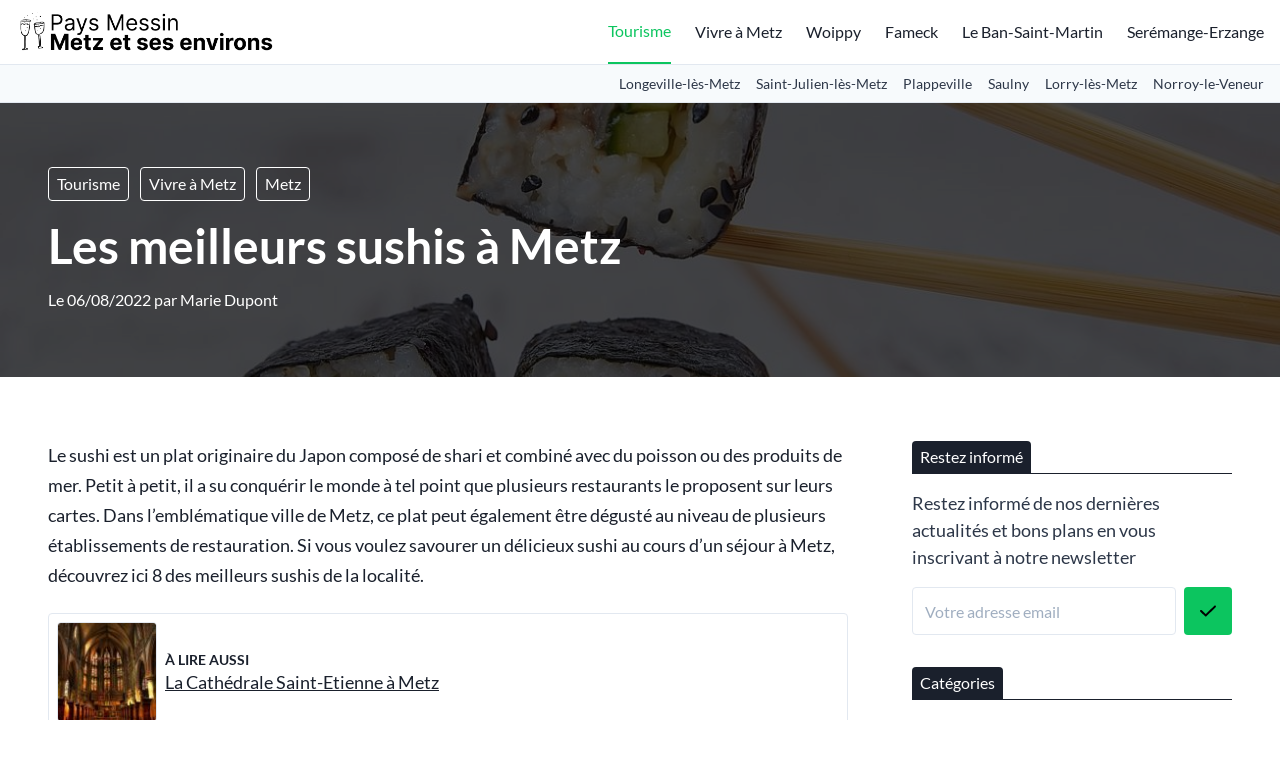

--- FILE ---
content_type: text/html; charset=UTF-8
request_url: https://paysmessin.fr/les-meilleurs-sushis-a-metz
body_size: 18016
content:
<script type="application/ld+json">{"@context":"https://schema.org","@type":"NewsArticle","headline":"Les meilleurs sushis à Metz","alternativeHeadline":"Les meilleurs sushis à Metz","description":"Le sushi est un plat originaire du Japon composé de shari et combiné avec du poisson ou des produits de mer. Petit à petit, il a su conquérir le monde...","image":"https://paysmessin.fr//uploads/les-meilleurs-sushis-a-metz-900-thumb.jpg","editor":"paysmessin.fr","publisher":"paysmessin.fr","keywords":"les meilleurs sushis a metz","url":"https://paysmessin.fr/les-meilleurs-sushis-a-metz","datePublished":"2022-08-06","dateCreated":"2022-08-06","articleSection":"Tourisme"}</script>


    <script type="application/ld+json">{"@context":"https://schema.org","@type":"WebPage","name":"Les meilleurs sushis à Metz","description":"Le sushi est un plat originaire du Japon composé de shari et combiné avec du poisson ou des produits de mer. Petit à petit, il a su conquérir le monde...","publisher":{"@type":"Organization","name":"L'équipe paysmessin.fr","url":"https://paysmessin.fr","logo":{"@type":"ImageObject"}}}</script>

    <script type="application/ld+json">{"@context":"https://schema.org","@type":"Organization","name":"paysmessin.fr","url":"https://paysmessin.fr","foundingDate":2017,"contactPoint":{"@type":"ContactPoint","contactType":"Adresse mail de contact","email":"contact@paysmessin.fr"},"address":{"@type":"PostalAddress"}}</script>





<!DOCTYPE html>
<html lang="fr">
    <head>

        

            <title> Les meilleurs sushis à Metz </title>
            <meta name="description" content=" Le sushi est un plat originaire du Japon composé de shari et combiné avec du poisson ou des produits de mer. Petit à petit, il a su conquérir le monde... "/>

            <meta name="robots" content="max-snippet:-1, max-image-preview:large, max-video-preview:-1">
            
            <meta property="og:type" content="website">
            <meta property="og:url" content="https://paysmessin.fr/les-meilleurs-sushis-a-metz">
            <meta property="og:title" content=" Les meilleurs sushis à Metz ">
            <meta property="og:description" content=" Le sushi est un plat originaire du Japon composé de shari et combiné avec du poisson ou des produits de mer. Petit à petit, il a su conquérir le monde... ">
            <meta property="og:image" content="/uploads/og-8ca28db0e4cc43acde13025d1b6526a8.jpg">

            <meta property="twitter:card" content="summary_large_image">
            <meta property="twitter:url" content="https://paysmessin.fr/les-meilleurs-sushis-a-metz">
            <meta property="twitter:title" content=" Les meilleurs sushis à Metz ">
            <meta property="twitter:description" content=" Le sushi est un plat originaire du Japon composé de shari et combiné avec du poisson ou des produits de mer. Petit à petit, il a su conquérir le monde... ">
            <meta property="twitter:image" content="/uploads/og-8ca28db0e4cc43acde13025d1b6526a8.jpg">

        

                
        <style>
            .py-16 { padding-bottom: 4rem; padding-top: 4rem; }
            .py-8 { padding-bottom: 2rem; padding-top: 2rem; }
        </style>
        <link href="https://paysmessin.fr/css/main_critical.min.css" rel="stylesheet">
        <link rel="preload" href="https://paysmessin.fr/css/app.css" as="style" onload="this.onload=null;this.rel='stylesheet'">
        <noscript><link rel="stylesheet" href="https://paysmessin.fr/css/app.css"></noscript>

        <link rel="alternate" type="application/rss+xml" title="Flux RSS" href="https://paysmessin.fr/rss.xml" />
        <link rel="sitemap" type="application/xml" title="Sitemap" href="https://paysmessin.fr/sitemap.xml">

        <link rel="dns-prefetch" href="https://www.googletagmanager.com/">
        

        <meta name="csrf-token" content="PxpJ8yNNiAIsgvg9hhSSQQwjIf2Sg7lw4zu6soeK">

        
        <meta name="viewport" content="width=device-width, initial-scale=1.0">

        
        <link rel="icon" type="image/png" href="/uploads/faviconsite.png"/>

        
            
        
        
            <meta name="robots" content="index, follow, max-image-preview:large, max-snippet:-1, max-video-preview:-1"/>

    </head>
    <body class="font-body">

        
        
        <main js-vue-app data-scroll-target="pagetop">

            
            
            
            
            
            

            

            <div class="bg-white border-b border-gray-300">
    <div class="container mx-auto flex flex-row items-center h-16">
        <div>
            <a href="https://paysmessin.fr" class="flex font-semibold text-2xl">
                <p><img src="/uploads2/paysmessin.png" alt="Pays Messin" style="height: 40px;"></p>
                
            </a>
            
        </div>
                    <div class="ml-auto">
                <navigation>
                    <template v-slot:desktop>
                        <div class="w-full flex items-center">
                            <ul class="flex flex-col sm:flex-row">
                                
                                                                                                            <li class="sm:ml-6 sm:h-16 flex items-center sm:justify-start justify-center text-center sm:text-left hover:opacity-75 border-b-2 border-mainprimary text-mainprimary">
                                            <a href="https://paysmessin.fr/tourisme">Tourisme</a>
                                        </li>
                                                                            <li class="sm:ml-6 sm:h-16 flex items-center sm:justify-start justify-center text-center sm:text-left hover:opacity-75 text-theme1-headermenutext">
                                            <a href="https://paysmessin.fr/vivre-a-metz">Vivre à Metz</a>
                                        </li>
                                                                            <li class="sm:ml-6 sm:h-16 flex items-center sm:justify-start justify-center text-center sm:text-left hover:opacity-75 text-theme1-headermenutext">
                                            <a href="https://paysmessin.fr/woippy">Woippy</a>
                                        </li>
                                                                            <li class="sm:ml-6 sm:h-16 flex items-center sm:justify-start justify-center text-center sm:text-left hover:opacity-75 text-theme1-headermenutext">
                                            <a href="https://paysmessin.fr/fameck">Fameck</a>
                                        </li>
                                                                            <li class="sm:ml-6 sm:h-16 flex items-center sm:justify-start justify-center text-center sm:text-left hover:opacity-75 text-theme1-headermenutext">
                                            <a href="https://paysmessin.fr/le-ban-saint-martin">Le Ban-Saint-Martin</a>
                                        </li>
                                                                            <li class="sm:ml-6 sm:h-16 flex items-center sm:justify-start justify-center text-center sm:text-left hover:opacity-75 text-theme1-headermenutext">
                                            <a href="https://paysmessin.fr/seremange-erzange">Serémange-Erzange</a>
                                        </li>
                                                                                                    
                            </ul>
                            
                        </div>
                    </template>
                    <template v-slot:mobile>
                        <div class="w-full text-center">
                            
                            <div class="w-full border-b border-gray-700">
                                <a href="https://paysmessin.fr" class="flex text-lg border-t border-gray-700 text-white hover:bg-gray-700 focus:bg-gray-700 text-center items-center justify-center px-4 py-3">
                                    Accueil
                                </a>
                                                                                                            <a href="https://paysmessin.fr/tourisme" class="flex text-lg border-t border-gray-700 text-white hover:bg-gray-700 focus:bg-gray-700 text-center items-center justify-center px-4 py-3">
                                            Tourisme
                                        </a>
                                                                            <a href="https://paysmessin.fr/vivre-a-metz" class="flex text-lg border-t border-gray-700 text-white hover:bg-gray-700 focus:bg-gray-700 text-center items-center justify-center px-4 py-3">
                                            Vivre à Metz
                                        </a>
                                                                            <a href="https://paysmessin.fr/woippy" class="flex text-lg border-t border-gray-700 text-white hover:bg-gray-700 focus:bg-gray-700 text-center items-center justify-center px-4 py-3">
                                            Woippy
                                        </a>
                                                                            <a href="https://paysmessin.fr/fameck" class="flex text-lg border-t border-gray-700 text-white hover:bg-gray-700 focus:bg-gray-700 text-center items-center justify-center px-4 py-3">
                                            Fameck
                                        </a>
                                                                            <a href="https://paysmessin.fr/le-ban-saint-martin" class="flex text-lg border-t border-gray-700 text-white hover:bg-gray-700 focus:bg-gray-700 text-center items-center justify-center px-4 py-3">
                                            Le Ban-Saint-Martin
                                        </a>
                                                                            <a href="https://paysmessin.fr/seremange-erzange" class="flex text-lg border-t border-gray-700 text-white hover:bg-gray-700 focus:bg-gray-700 text-center items-center justify-center px-4 py-3">
                                            Serémange-Erzange
                                        </a>
                                                                                                    
                            </div>
                        </div>
                    </template>
                </navigation>
            </div>
                
        
    </div>
</div>            
            

            
    <div class="bg-gray-100 border-b border-gray-300 lg:block hidden">
        <div class="container mx-auto flex items-center">
            <ul class="flex flex-no-wrap text-gray-800 whitespace-no-wrap py-2 overflow-auto justify-end w-full">
                                    <li class="ml-4 text-left text-sm hover:opacity-75">
                        <a href="https://paysmessin.fr/longeville-les-metz">
                            Longeville-lès-Metz
                        </a>
                    </li>
                                    <li class="ml-4 text-left text-sm hover:opacity-75">
                        <a href="https://paysmessin.fr/saint-julien-les-metz">
                            Saint-Julien-lès-Metz
                        </a>
                    </li>
                                    <li class="ml-4 text-left text-sm hover:opacity-75">
                        <a href="https://paysmessin.fr/plappeville">
                            Plappeville
                        </a>
                    </li>
                                    <li class="ml-4 text-left text-sm hover:opacity-75">
                        <a href="https://paysmessin.fr/saulny">
                            Saulny
                        </a>
                    </li>
                                    <li class="ml-4 text-left text-sm hover:opacity-75">
                        <a href="https://paysmessin.fr/lorry-les-metz">
                            Lorry-lès-Metz
                        </a>
                    </li>
                                    <li class="ml-4 text-left text-sm hover:opacity-75">
                        <a href="https://paysmessin.fr/norroy-le-veneur">
                            Norroy-le-Veneur
                        </a>
                    </li>
                            </ul>
        </div>
    </div>
    <div
    class="relative"
>
        <picture class="flex-shrink-0"><source srcset="/uploads/sushi-62ee49385a133-1256x0-150.webp" width="1256" height="837" media="(max-width: 150px)" type="image/webp"><source srcset="/uploads/sushi-62ee49385a133-1256x0-150.jpg" width="1256" height="837" media="(max-width: 150px)" type="image/jpg"><source srcset="/uploads/sushi-62ee49385a133-1256x0-320.webp" width="1256" height="837" media="(max-width: 320px)" type="image/webp"><source srcset="/uploads/sushi-62ee49385a133-1256x0-320.jpg" width="1256" height="837" media="(max-width: 320px)" type="image/jpg"><source srcset="/uploads/sushi-62ee49385a133-1256x0-640.webp" width="1256" height="837" media="(max-width: 640px)" type="image/webp"><source srcset="/uploads/sushi-62ee49385a133-1256x0-640.jpg" width="1256" height="837" media="(max-width: 640px)" type="image/jpg"><source srcset="/uploads/sushi-62ee49385a133-1256x0-768.webp" width="1256" height="837" media="(max-width: 768px)" type="image/webp"><source srcset="/uploads/sushi-62ee49385a133-1256x0-768.jpg" width="1256" height="837" media="(max-width: 768px)" type="image/jpg"><source srcset="/uploads/sushi-62ee49385a133-1256x0-1024.webp" width="1256" height="837" media="(max-width: 1024px)" type="image/webp"><source srcset="/uploads/sushi-62ee49385a133-1256x0-1024.jpg" width="1256" height="837" media="(max-width: 1024px)" type="image/jpg"><img  src="/uploads/sushi-62ee49385a133-1256x0-original.jpg" width="1256" height="837" alt="Les meilleurs sushis à Metz" class="absolute w-full h-full left-0 top-0" style="z-index: 5; object-fit: cover"></picture>
    
    <div class="z-10 absolute w-full h-full left-0 top-0" style="background-color:rgba(0,0,0,0.7)"></div>
    <div class="container mx-auto relative z-20 flex items-center justify-start py-16">
        <div class="px-4 sm:px-8 ml-0">
            
                            <a href="https://paysmessin.fr/tourisme" class="text-white border border-white px-2 py-1 rounded mb-3 mr-2 inline-block opacity-80 hover:opacity-100">Tourisme</a>
                            <a href="https://paysmessin.fr/vivre-a-metz" class="text-white border border-white px-2 py-1 rounded mb-3 mr-2 inline-block opacity-80 hover:opacity-100">Vivre à Metz</a>
                            <a href="https://paysmessin.fr/metz" class="text-white border border-white px-2 py-1 rounded mb-3 mr-2 inline-block opacity-80 hover:opacity-100">Metz</a>
                        <h1 class="text-3xl md:text-4xl lg:text-5xl font-semibold text-white leading-snug mb-2" style="max-width: 1024px">Les meilleurs sushis à Metz</h1>
                                        <p class="text-base text-white leading-relaxed opacity-80 mt-2">Le 06/08/2022 par <a href="https://paysmessin.fr/auteur/main" class="hover:underline">Marie Dupont</a></p>
                    </div>
    </div>
</div>
    
    <div class="bg-gray-100">
        <div class="container mx-auto bg-white py-8 sm:py-16">
                        
            <div class="w-full px-4 sm:px-8 flex flex-col lg:flex-row">
                <div class="flex-grow lg:pr-16">
                    
                    <div class="mb-16">
                        <div class="w-full">
        
    <div class="prose"> 
        <p>Le sushi est un plat originaire du Japon composé de shari et combiné avec du poisson ou des produits de mer. Petit à petit, il a su conquérir le monde à tel point que plusieurs restaurants le proposent sur leurs cartes. Dans l’emblématique ville de Metz, ce plat peut également être dégusté au niveau de plusieurs établissements de restauration. Si vous voulez savourer un&nbsp;délicieux sushi au cours d’un séjour à Metz, découvrez ici 8 des meilleurs sushis de la localité.</p><div class='px-2 py-2 border border-b border-gray-300 rounded flex items-center'><picture class="flex-shrink-0"><img loading="lazy" src="/uploads/church-62ee4936e8eaf-100x100-original.jpg" width="100" height="100" alt="La Cathédrale Saint-Etienne à Metz" class="w-full rounded" style="width:100px; height: 100px; object-fit: cover; margin: 0 !important; flex-shrink: 0"></picture><div class='pl-2 leading-normal'><strong class='block text-sm'>À LIRE AUSSI</strong><a href='https://paysmessin.fr/la-cathedrale-saint-etienne-a-metz'>La Cathédrale Saint-Etienne à Metz</a></div></div><h2>Sushi Shop</h2><p>C’est un restaurant japonais situé à Metz et très connu pour une spécialité : Le Sushi. Que vous soyez amateurs ou experts de cet aliment, vous serez satisfait par la grande qualité des plats que propose le restaurant. Les sushis sont préparés le même jour pour garantir leur fraîcheur et une bonne saveur. La particularité de Sushi Shop est le concept moderne de plat qu’il propose tel que :</p><ul><li>une salade César au poulet en forme de sushi&nbsp;;</li><li>le poisson cru&nbsp;;</li><li>le California accompagné d’avocat, de saumon, de thon et de sauce sucré ou salé.</li></ul><p>Le restaurant dispose également d’un service de <a href="https://paysmessin.fr/pizzerias-pizzeria-norroy-le-veneur">commande en ligne</a> pour vous livrer vos plats de sushi. Vous le trouverez à l’adresse 30 place Saint-Simplice 57000 Metz et il est joignable au 08.26.82.66.28.</p><h2>Osaka</h2><p>C’est un restaurant japonais qui se distingue notamment par l’accueil de son équipe, mais aussi par son art culinaire. Chaque plat d’Osaka est fait avec délicatesse pour émerveiller les clients. Les sushis préparés sont très raffinés avec une saveur agréable. Vous allez trouver des plats tels que :</p><ul><li>Kyrielle de sushis,</li><li>Sashimi,</li><li>Agemono,</li><li>Les fameuses crêpes japonaises appelées « okonomiyaki »</li></ul><p>Le restaurant a pour adresse 32 bis rue Dupont des Loges 57000 Metz et il peut être joint&nbsp;via le numéro 03.87.36.66.90. Il dispose également d’un <a href="https://paysmessin.fr/cavistes-caviste-lorry-les-metz">service de livraison</a>.</p><h2>Fukushima</h2><p>C’est un restaurant à proximité de Saint-Louis. Il propose de <a href="https://paysmessin.fr/restaurants-japonais-restaurant-japonais-saint-julien-les-metz">délicieux sushis</a> accompagnés de sauce salée ou sucrée. Des plats très agréables tels que le chirashi ou les raviolis végétariens sont disponibles.</p><p>Fukushima est aussi connu pour son thé qui équilibre le ying et le yang appelé le Soleil levant. Le restaurant est ouvert pendant toute l’année. Vous pouvez faire des réservations ou des commandes en ligne. La société gastronomique a pour adresse 6 bis rue de la Fontaine 57000 Metz et est joignable par ligne téléphonique au 03.87.66.61.84.</p><h2>Kyou Sushi</h2><p>C’est une entreprise gastronomique située dans le centre-ville et surtout connue pour la fraîcheur de ses produits. Ce restaurant se démarque aussi par&nbsp;la qualité de ses sushis et autres plats spéciaux. Son art culinaire est très distingué et coordonné par un chef ayant reçu une formation au Japon. L’une des spécialités de Kyou Sushi est les raviolis grillés. Ces derniers sont connus pour leurs goûts délicieux. D’un autre côté, le service client du restaurant est très accueillant et professionnel.</p><p>L’entreprise gastronomique est ouverte tous les jours de 12 heures à 15 heures et de 18 heures 30 à 23 heures. Elle n’accepte pas les paiements par chèque et est joignable en cas de réservation ou commande au 03.87.66.83.52.</p><h2>Best Sushi</h2><p>C’est un restaurant qui a pour adresse 4 rue du palais 57000 Metz. Vous pouvez le joindre&nbsp;sur le numéro 03.87.76.21.33. Il est particulièrement remarquable par son décor. De jolies orchidées sont utilisées comme des ornements.</p><p>Cet établissement est réputé pour ses sushis, ses makis, ses sashimis ou ses brochettes, mais aussi pour son délicieux dessert de mochi glacé. Le service clientèle du restaurant est impeccable. Il est composé de professionnels prêts à vous donner de bons conseils. Best sushi accepte les paiements par chèque et il dispose d’un service de livraison prêt à vous satisfaire partout.</p><h2>Perle d’Asie</h2><p>C’est un restaurant connu pour ses produits de qualité et son service très exemplaire. Le service client est très accueillant et prône la satisfaction du client. Vous y trouverez de délicieux mets tels que :</p><ul><li>Sushis thon,</li><li>Crevette anguille,</li><li>Yakitoris,</li><li>Temakis,</li><li>Daurade,</li><li>Brochettes de gambas,</li><li>Nouilles sautées au bœuf.</li></ul><p>Les plats de Perle d’Asie sont servis uniquement sur commande et sont <strong>à</strong> <strong>volonté</strong>. Le restaurant peut vous livrer n’importe où. Il est joignable sur le 03.87.74.03.58 et se trouve à l’adresse 9 rue du Neufbourg 57000 Metz.</p><h2>Line Sushi</h2><p>Ce restaurant est situé à quelques lieues de la gare. Il est très connu pour la diversité de sushi qu’il propose. Le california, les sashimis, les yakitoris, les raviolis ou encore les tempuras de Line Sushi sauront&nbsp;sidérer vos papilles gustatives. Les produits de l’entreprise gastronomique sont très frais. L’une des spécialités du restaurant ayant contribué à son succès est le gâteau japonais servi généralement en dessert. Le restaurant a un service prêt à prendre vos commandes de livraison. Line Sushi peut être contacté&nbsp;sur le 03.87.55.46.76 et a pour adresse 1 rue Gambetta 57000 Metz.</p><h2>Wasabi</h2><p>Si vous avez envie de sushi fait maison, Wasabi est un allié idéal. Le restaurant est situé à Saint-Livier dans le quartier Sablon. Il est très distingué par son décor raffiné. Ce dernier est dirigé par un chef d’origine serbe ayant plus de 20 ans d’expérience dans la cuisine. Vous allez découvrir chez Wasabi des spécialités telles que :</p><ul><li>Gambas épicées,</li><li>Flétan fumé,</li><li>Légumes poêlés.</li></ul><p>Le restaurant offre une cuisine beaucoup plus hybride contrairement à ses concurrents. C’est-à-dire mi-<a href="https://paysmessin.fr/cavistes-caviste-saint-julien-les-metz">français</a>, mi-japonais. Il offre même des sushis au chocolat ou ananas comme dessert. L’entreprise gastronome accepte les commandes en ligne et est joignable au 03.87.18.98.06.</p>
    </div>
    
    
    

    
</div>                        <div class="mt-8 grid grid-cols-5 gap-4">
                            <a aria-label="Partager sur Facebook" href="https://www.facebook.com/sharer/sharer.php?u=https://paysmessin.fr/les-meilleurs-sushis-a-metz" target="_blank" rel="nofollow" class="flex items-center justify-center py-3 px-3 rounded text-white hover:opacity-75" style="background-color: #415a93">
                                <svg width="28" height="28" viewBox="0 0 242 242" fill="none" xmlns="http://www.w3.org/2000/svg"><g clip-path="url(#clip0_1_44)"><path fill-rule="evenodd" clip-rule="evenodd" d="M242 228.637C242 235.977 236.084 242 228.665 242H166.968V148.086H198.427L203.122 111.48H166.968V88.1426C166.968 77.509 169.879 70.3572 185.092 70.3572H204.437V37.5154C201.056 37.0449 189.599 36.1039 176.265 36.1039C148.374 36.1039 129.311 53.1364 129.311 84.4726V111.48H97.7578V148.086H129.311V242H13.3349C6.01009 242 0 236.071 0 228.637V12.8605C0 5.52048 6.01009 -0.502075 13.3349 -0.502075H228.665C235.99 -0.502075 242 5.42638 242 12.8605V228.637Z" fill="white"/></g></svg>
                            </a>
                            <a aria-label="Partager sur Twitter / X" href="https://twitter.com/intent/tweet?text=Lisez+cet+article&url=https://paysmessin.fr/les-meilleurs-sushis-a-metz" target="_blank" rel="nofollow" class="flex items-center justify-center py-3 px-3 rounded text-white hover:opacity-75" style="background-color: #4aabe7">
                                <svg width="67" height="28" viewBox="0 0 583 242" fill="none" xmlns="http://www.w3.org/2000/svg"><g clip-path="url(#clip0_1_60)"><path d="M267.492 60.2453C267.673 62.8708 267.673 65.4963 267.673 68.1461C267.673 148.884 206.173 242 93.7159 242V241.952C60.4959 242 27.9659 232.49 0 214.559C4.83047 215.14 9.68515 215.43 14.5519 215.442C42.082 215.466 68.8251 206.235 90.4835 189.235C64.3215 188.739 41.3798 171.691 33.3653 146.803C42.5299 148.57 51.9729 148.207 60.968 145.751C32.4453 139.991 11.9248 114.946 11.9248 85.8594V85.085C20.4236 89.8158 29.9392 92.4413 39.6728 92.7317C12.8086 74.7886 4.52781 39.0716 20.7504 11.1466C51.7913 49.3197 97.59 72.526 146.754 74.9821C141.827 53.7601 148.558 31.5217 164.442 16.6033C189.066 -6.53041 227.795 -5.34469 250.942 19.2531C264.635 16.5549 277.758 11.5337 289.768 4.4194C285.203 18.5634 275.651 30.5779 262.891 38.2126C275.01 36.7849 286.85 33.5423 298 28.5937C289.792 40.8865 279.453 51.5943 267.492 60.2453Z" fill="white"/><path d="M528.628 0H568.328L481.161 102.694L583 242H503.082L440.511 157.345L368.878 242H329.178L421.524 132.162L324 0H405.903L462.433 77.3328L528.628 0ZM514.733 217.889H536.741L394.338 23.2177H370.691L514.733 217.889Z" fill="white"/></g></svg>
                            </a>
                            <a aria-label="Partager sur Whatsapp" href="https://wa.me/?text=https://paysmessin.fr/les-meilleurs-sushis-a-metz" target="_blank" rel="nofollow" class="flex items-center justify-center py-3 px-3 rounded text-white hover:opacity-75" style="background-color: #25D366">
                                <svg width="28" height="28" viewBox="0 0 242 242" fill="none" xmlns="http://www.w3.org/2000/svg"><g clip-path="url(#clip0_1_38)"><path d="M178.98 139.416C178.511 139.189 160.95 130.509 157.829 129.381C156.555 128.922 155.19 128.474 153.739 128.474C151.367 128.474 149.375 129.66 147.824 131.99C146.069 134.608 140.759 140.839 139.118 142.7C138.904 142.946 138.611 143.24 138.436 143.24C138.279 143.24 135.561 142.116 134.738 141.758C115.9 133.543 101.6 113.789 99.6397 110.458C99.3597 109.979 99.348 109.762 99.3456 109.762C99.4145 109.508 100.048 108.871 100.375 108.542C101.331 107.592 102.368 106.34 103.37 105.128C103.845 104.554 104.321 103.98 104.788 103.438C106.242 101.739 106.89 100.42 107.641 98.8922L108.034 98.0984C109.867 94.4422 108.302 91.3568 107.795 90.3605C107.38 89.5268 99.9651 71.5622 99.1767 69.6749C97.2809 65.1205 94.7758 63 91.2947 63C90.9717 63 91.2947 63 89.9401 63.0573C88.2906 63.1272 79.3081 64.3142 75.3366 66.8273C71.125 69.4927 64 77.989 64 92.9309C64 106.379 72.5015 119.076 76.1516 123.905C76.2423 124.027 76.4089 124.274 76.6505 124.629C90.6291 145.122 108.055 160.309 125.721 167.392C142.727 174.212 150.781 175 155.359 175H155.36C157.284 175 158.824 174.848 160.182 174.714L161.044 174.632C166.919 174.109 179.83 167.393 182.767 159.201C185.081 152.748 185.691 145.698 184.152 143.139C183.097 141.4 181.28 140.524 178.98 139.416Z" fill="white"/><path d="M123.148 0C57.6069 0 4.28511 52.921 4.28511 117.97C4.28511 139.009 9.91554 159.603 20.5816 177.627L0.166389 237.848C-0.213897 238.971 0.0689604 240.212 0.899461 241.058C1.49896 241.67 2.31218 242 3.14268 242C3.46089 242 3.78146 241.952 4.09418 241.852L66.8885 221.898C84.0721 231.079 103.493 235.926 123.149 235.926C188.684 235.926 242 183.011 242 117.97C242 52.921 188.684 0 123.148 0ZM123.148 211.352C104.653 211.352 86.7396 206.012 71.3412 195.908C70.8234 195.567 70.2223 195.393 69.6173 195.393C69.2975 195.393 68.9769 195.442 68.665 195.541L37.2089 205.54L47.3635 175.581C47.6919 174.612 47.5277 173.542 46.9227 172.716C35.1967 156.693 28.9982 137.763 28.9982 117.97C28.9982 66.4714 71.2335 24.574 123.147 24.574C175.055 24.574 217.285 66.4714 217.285 117.97C217.286 169.461 175.056 211.352 123.148 211.352Z" fill="white"/></g></svg>
                            </a>
                            <a aria-label="Partager sur Linkedin" href="https://www.linkedin.com/sharing/share-offsite?mini=true&url=https://paysmessin.fr/les-meilleurs-sushis-a-metz&title=&summary=" target="_blank" rel="nofollow" class="flex items-center justify-center py-3 px-3 rounded text-white hover:opacity-75" style="background-color: #327ab1">
                                <svg width="28" height="28" viewBox="0 0 242 242" fill="none" xmlns="http://www.w3.org/2000/svg"><g clip-path="url(#clip0_1_51)"><path fill-rule="evenodd" clip-rule="evenodd" d="M0 17.3354C0 7.76392 8.00641 3.05176e-05 17.8833 3.05176e-05H224.117C233.993 3.05176e-05 242 7.76392 242 17.3354V224.665C242 234.239 233.993 242 224.117 242H17.8833C8.00641 242 0 234.239 0 224.665V17.3354ZM73.3576 202.579V93.3026H36.8057V202.579H73.3576ZM55.0815 78.3827C67.8279 78.3827 75.7615 69.9915 75.7615 59.5049C75.5239 48.7823 67.8279 40.6239 55.3233 40.6239C42.82 40.6239 34.645 48.7823 34.645 59.5049C34.645 69.9915 42.5768 78.3827 54.8433 78.3827H55.0815ZM130.135 202.579H93.5831C93.5831 202.579 94.0637 103.556 93.5841 93.3026H130.136V108.774C134.993 101.328 143.687 90.7383 163.076 90.7383C187.125 90.7383 205.158 106.357 205.158 139.921V202.579H168.609V144.119C168.609 129.428 163.318 119.407 150.092 119.407C139.994 119.407 133.98 126.166 131.337 132.691C130.372 135.026 130.135 138.289 130.135 141.554V202.579ZM130.136 108.774V109.15H129.892C129.972 109.026 130.053 108.9 130.136 108.774Z" fill="white"/></g></svg>
                            </a>
                            <a aria-label="Partager sur Reddit" href="https://www.reddit.com/submit?title=Lisez+cet+article&url=https://paysmessin.fr/les-meilleurs-sushis-a-metz&title=&summary=" target="_blank" rel="nofollow" class="flex items-center justify-center py-3 px-3 rounded text-white hover:opacity-75" style="background-color: #ec5428">
                                <svg width="28" height="28" viewBox="0 0 242 242" fill="none" xmlns="http://www.w3.org/2000/svg"><g clip-path="url(#clip0_1_37)"><path fill-rule="evenodd" clip-rule="evenodd" d="M242.6 121.3C242.6 188.292 188.292 242.6 121.3 242.6C54.3079 242.6 0 188.292 0 121.3C0 54.3079 54.3079 0 121.3 0C188.292 0 242.6 54.3079 242.6 121.3ZM183.834 104.234C193.634 103.902 201.835 111.531 202.197 121.3C202.317 128.114 198.488 134.386 192.398 137.431C192.518 139.21 192.518 140.989 192.398 142.768C192.398 169.965 160.738 192.036 121.692 192.036C82.6456 192.036 50.9864 169.934 50.9864 142.768C50.8658 140.989 50.8658 139.21 50.9864 137.431C49.2075 136.647 47.6094 135.531 46.2225 134.235C39.0765 127.541 38.7448 116.325 45.4385 109.209C52.1322 102.063 63.3486 101.732 70.4644 108.425C84.4547 98.9576 100.887 93.7715 117.772 93.5001L126.727 51.4084V51.3481C127.18 49.2978 129.2 48.0315 131.22 48.4837L160.949 54.4236C162.849 51.1069 166.286 48.8757 170.115 48.4837C176.779 47.7601 182.749 52.5844 183.473 59.2479C184.196 65.9114 179.372 71.8814 172.709 72.605C166.045 73.3287 160.075 68.5044 159.351 61.8409L133.391 56.3835L125.521 94.2237C142.195 94.5856 158.417 99.7415 172.226 109.149C175.362 106.164 179.493 104.385 183.834 104.234ZM93.0479 121.3C86.3543 121.3 80.8968 126.757 80.8968 133.451C80.8968 140.145 86.3241 145.542 93.0479 145.602C99.7416 145.602 105.199 140.145 105.199 133.451C105.199 126.757 99.7416 121.3 93.0479 121.3ZM121.39 176.146C132.185 176.598 142.738 173.281 151.361 166.799V167.281C152.688 165.985 152.718 163.814 151.421 162.487C150.125 161.16 147.954 161.13 146.627 162.427C139.24 167.703 130.315 170.296 121.27 169.814C112.224 170.236 103.33 167.522 96.0329 162.186C94.7967 161.191 93.0781 161.191 91.872 162.186C90.485 163.331 90.274 165.412 91.4197 166.799C100.043 173.281 110.596 176.598 121.39 176.146ZM137.039 133.873C137.039 140.567 142.497 146.024 149.19 146.024L149.1 146.477H149.703C156.396 146.205 161.613 140.567 161.341 133.873C161.341 127.179 155.884 121.722 149.19 121.722C142.497 121.722 137.039 127.179 137.039 133.873Z" fill="white"/></g></svg>
                            </a>
                        </div>
                    </div>
                    <div class="mb-16">
                                                <picture class="flex-shrink-0"><source srcset="/uploads/sushi-62ee49385a133-1256x0-150.webp" width="1256" height="837" media="(max-width: 150px)" type="image/webp"><source srcset="/uploads/sushi-62ee49385a133-1256x0-150.jpg" width="1256" height="837" media="(max-width: 150px)" type="image/jpg"><source srcset="/uploads/sushi-62ee49385a133-1256x0-320.webp" width="1256" height="837" media="(max-width: 320px)" type="image/webp"><source srcset="/uploads/sushi-62ee49385a133-1256x0-320.jpg" width="1256" height="837" media="(max-width: 320px)" type="image/jpg"><source srcset="/uploads/sushi-62ee49385a133-1256x0-640.webp" width="1256" height="837" media="(max-width: 640px)" type="image/webp"><source srcset="/uploads/sushi-62ee49385a133-1256x0-640.jpg" width="1256" height="837" media="(max-width: 640px)" type="image/jpg"><source srcset="/uploads/sushi-62ee49385a133-1256x0-768.webp" width="1256" height="837" media="(max-width: 768px)" type="image/webp"><source srcset="/uploads/sushi-62ee49385a133-1256x0-768.jpg" width="1256" height="837" media="(max-width: 768px)" type="image/jpg"><source srcset="/uploads/sushi-62ee49385a133-1256x0-1024.webp" width="1256" height="837" media="(max-width: 1024px)" type="image/webp"><source srcset="/uploads/sushi-62ee49385a133-1256x0-1024.jpg" width="1256" height="837" media="(max-width: 1024px)" type="image/jpg"><img loading="lazy" src="/uploads/sushi-62ee49385a133-1256x0-original.jpg" width="1256" height="837" alt="Les meilleurs sushis à Metz" class="w-full" style=""></picture>
                        <p class="text-sm opacity-50 mt-1">Crédits photo : Shutterstock / TC. Lemaire</p>
                    </div>
                    <div class="mb-16">
                        <div class="border-t border-b border-gray-300 py-8">
    <div class="flex items-center w-full">
        <img src="/uploads/avatar1-32.jpg" class="w-8 h-8 rounded-full" style="object-fit: cover" alt="photo auteur">
        <div class="ml-4">
            <h3 class="font-semibold text-gray-800 leading-none text-lg">Marie Dupont</h3>
        </div>
    </div>
    <div class="mt-4">
        <div class="text-gray-800 text-base leading-relaxed">Éprise d'histoire et de culture, je suis la plume derrière Évasion Messine. Mon métier de rédactrice me permet de partager ma passion pour Metz et ses environs, tout en vous guidant à travers les merveilles cachées de notre beau pays.</div>
    </div>
</div>                    </div>
                </div>
                <div class="flex-shrink-0 w-full w-sidebar">
                    <div class="mb-8">
        <div class="mb-4">
            <div class="w-full border-b border-gray-900 flex items-center">
    <span class="bg-gray-900 rounded-t px-2 py-1 text-white">
        Restez informé
    </span>
    </div>        </div>
        <div class="w-full max-w-2xl mx-auto">
            <p class="text-gray-800 text-lg mb-4">Restez informé de nos dernières actualités et bons plans en vous inscrivant à notre newsletter</p>
            <form method="post" action="https://paysmessin.fr/save-lead" class="flex w-full gap-2">
                <input
                    type="email"
                    name="email"
                    required
                    placeholder="Votre adresse email"
                    class="flex-1 h-12 px-3 rounded border border-gray-300 focus:outline-none focus:border-mainprimary hover:border-mainprimary mr-2"
                >
                <input type="hidden" name="page" value="les-meilleurs-sushis-a-metz">
                <button 
                    type="submit"
                    class="w-12 h-12 bg-mainprimary text-black flex items-center justify-center rounded hover:opacity-75 whitespace-nowrap"
                >
                    <svg class="w-6 h-6 text-black" aria-hidden="true" xmlns="http://www.w3.org/2000/svg" width="24" height="24" fill="none" viewBox="0 0 24 24">
                        <path stroke="currentColor" stroke-linecap="round" stroke-linejoin="round" stroke-width="2" d="M5 11.917 9.724 16.5 19 7.5"/>
                    </svg>
                </button>
            </form>
        </div>
    </div>



    <div class="mb-8">
        <div class="mb-4">
            <div class="w-full border-b border-gray-900 flex items-center">
    <span class="bg-gray-900 rounded-t px-2 py-1 text-white">
        Catégories
    </span>
    </div>        </div>
                    <div class="w-full flex mb-2 pb-2 border-b border-gray-300">
                <a href="https://paysmessin.fr/tourisme" class="text-base font-semibold text-gray-800 hover:opacity-75 leading-snug mb-1 block">Tourisme</a>
            </div>
                    <div class="w-full flex mb-2 pb-2 border-b border-gray-300">
                <a href="https://paysmessin.fr/vivre-a-metz" class="text-base font-semibold text-gray-800 hover:opacity-75 leading-snug mb-1 block">Vivre à Metz</a>
            </div>
                    <div class="w-full flex mb-2 pb-2 border-b border-gray-300">
                <a href="https://paysmessin.fr/woippy" class="text-base font-semibold text-gray-800 hover:opacity-75 leading-snug mb-1 block">Woippy</a>
            </div>
                    <div class="w-full flex mb-2 pb-2 border-b border-gray-300">
                <a href="https://paysmessin.fr/fameck" class="text-base font-semibold text-gray-800 hover:opacity-75 leading-snug mb-1 block">Fameck</a>
            </div>
                    <div class="w-full flex mb-2 pb-2 border-b border-gray-300">
                <a href="https://paysmessin.fr/le-ban-saint-martin" class="text-base font-semibold text-gray-800 hover:opacity-75 leading-snug mb-1 block">Le Ban-Saint-Martin</a>
            </div>
                    <div class="w-full flex mb-2 pb-2 border-b border-gray-300">
                <a href="https://paysmessin.fr/seremange-erzange" class="text-base font-semibold text-gray-800 hover:opacity-75 leading-snug mb-1 block">Serémange-Erzange</a>
            </div>
                    <div class="w-full flex mb-2 pb-2 border-b border-gray-300">
                <a href="https://paysmessin.fr/longeville-les-metz" class="text-base font-semibold text-gray-800 hover:opacity-75 leading-snug mb-1 block">Longeville-lès-Metz</a>
            </div>
                    <div class="w-full flex mb-2 pb-2 border-b border-gray-300">
                <a href="https://paysmessin.fr/saint-julien-les-metz" class="text-base font-semibold text-gray-800 hover:opacity-75 leading-snug mb-1 block">Saint-Julien-lès-Metz</a>
            </div>
                    <div class="w-full flex mb-2 pb-2 border-b border-gray-300">
                <a href="https://paysmessin.fr/plappeville" class="text-base font-semibold text-gray-800 hover:opacity-75 leading-snug mb-1 block">Plappeville</a>
            </div>
                    <div class="w-full flex mb-2 pb-2 border-b border-gray-300">
                <a href="https://paysmessin.fr/saulny" class="text-base font-semibold text-gray-800 hover:opacity-75 leading-snug mb-1 block">Saulny</a>
            </div>
                    <div class="w-full flex mb-2 pb-2 border-b border-gray-300">
                <a href="https://paysmessin.fr/lorry-les-metz" class="text-base font-semibold text-gray-800 hover:opacity-75 leading-snug mb-1 block">Lorry-lès-Metz</a>
            </div>
                    <div class="w-full flex mb-2 pb-2 border-b border-gray-300">
                <a href="https://paysmessin.fr/norroy-le-veneur" class="text-base font-semibold text-gray-800 hover:opacity-75 leading-snug mb-1 block">Norroy-le-Veneur</a>
            </div>
                    <div class="w-full flex mb-2 pb-2 border-b border-gray-300">
                <a href="https://paysmessin.fr/vantoux" class="text-base font-semibold text-gray-800 hover:opacity-75 leading-snug mb-1 block">Vantoux</a>
            </div>
                    <div class="w-full flex mb-2 pb-2 border-b border-gray-300">
                <a href="https://paysmessin.fr/la-maxe" class="text-base font-semibold text-gray-800 hover:opacity-75 leading-snug mb-1 block">La Maxe</a>
            </div>
                    <div class="w-full flex mb-2 pb-2 border-b border-gray-300">
                <a href="https://paysmessin.fr/plesnois" class="text-base font-semibold text-gray-800 hover:opacity-75 leading-snug mb-1 block">Plesnois</a>
            </div>
                    <div class="w-full flex mb-2 pb-2 border-b border-gray-300">
                <a href="https://paysmessin.fr/chieulles" class="text-base font-semibold text-gray-800 hover:opacity-75 leading-snug mb-1 block">Chieulles</a>
            </div>
                    <div class="w-full flex mb-2 pb-2 border-b border-gray-300">
                <a href="https://paysmessin.fr/vany" class="text-base font-semibold text-gray-800 hover:opacity-75 leading-snug mb-1 block">Vany</a>
            </div>
                    <div class="w-full flex mb-2 pb-2 border-b border-gray-300">
                <a href="https://paysmessin.fr/mey" class="text-base font-semibold text-gray-800 hover:opacity-75 leading-snug mb-1 block">Mey</a>
            </div>
                    <div class="w-full flex mb-2 pb-2 border-b border-gray-300">
                <a href="https://paysmessin.fr/metz" class="text-base font-semibold text-gray-800 hover:opacity-75 leading-snug mb-1 block">Metz</a>
            </div>
                    <div class="w-full flex mb-2 pb-2 border-b border-gray-300">
                <a href="https://paysmessin.fr/a-faire" class="text-base font-semibold text-gray-800 hover:opacity-75 leading-snug mb-1 block">À faire</a>
            </div>
            </div>


    <div class="mb-8">
        <div class="mb-4">
            <div class="w-full border-b border-gray-900 flex items-center">
    <span class="bg-gray-900 rounded-t px-2 py-1 text-white">
        Sujets liés
    </span>
    </div>        </div>
        <div>
             
                                    <a href="https://paysmessin.fr/sujet/produits-de-qualite" class="text-sm text-gray-800 hover:opacity-75 leading-snug">produits de qualité</a>, 
                             
                                    <a href="https://paysmessin.fr/sujet/service-de-livraison" class="text-sm text-gray-800 hover:opacity-75 leading-snug">service de livraison</a>, 
                             
                                    <a href="https://paysmessin.fr/sujet/francais" class="text-sm text-gray-800 hover:opacity-75 leading-snug">français</a>, 
                             
                                    <a href="https://paysmessin.fr/sujet/saint-julien-les-metz" class="text-sm text-gray-800 hover:opacity-75 leading-snug">Saint-Julien-lès-Metz</a> 
                                    </div>
    </div>

    <div class="mb-8">
        <div class="mb-4">
            <div class="w-full border-b border-gray-900 flex items-center">
    <span class="bg-gray-900 rounded-t px-2 py-1 text-white">
        Articles récents
    </span>
    </div>        </div>
        <div class="w-full flex items-center justify-center pb-4 mb-4 border-b border-gray-300 h-32">
                    <div class="flex-shrink-0 h-24 w-24">
                                <picture class="flex-shrink-0"><img loading="lazy" src="/uploads/ou-vivre-a-metz-featured-68562ea917a13-100x100-original.jpg" width="100" height="100" alt="Les meilleurs quartiers où vivre à Metz" class="w-full h-full rounded" style="object-fit: cover"></picture>
            </div>
                <div class="pl-4 flex-grow h-32 overflow-hidden flex flex-col justify-center">
            <a href="https://paysmessin.fr/ou-vivre-a-metz" class="text-lg font-semibold text-gray-800 hover:opacity-75 leading-snug block">
                Les meilleurs quartiers où vivre à Metz
            </a>
            <div class="text-sm mt-1 opacity-80 text-gray-800">
                <span>Le 11/09/2025</span>
            </div>
        </div>
    </div>
    <div class="w-full flex items-center justify-center pb-4 mb-4 border-b border-gray-300 h-32">
                    <div class="flex-shrink-0 h-24 w-24">
                                <picture class="flex-shrink-0"><img loading="lazy" src="/uploads/ou-se-jette-la-riviere-moselle-featured-6855f6804c75a-100x100-original.jpg" width="100" height="100" alt="Où finit la Moselle ? Découvrez son voyage" class="w-full h-full rounded" style="object-fit: cover"></picture>
            </div>
                <div class="pl-4 flex-grow h-32 overflow-hidden flex flex-col justify-center">
            <a href="https://paysmessin.fr/ou-se-jette-la-riviere-moselle" class="text-lg font-semibold text-gray-800 hover:opacity-75 leading-snug block">
                Où finit la Moselle ? Découvrez son voyage
            </a>
            <div class="text-sm mt-1 opacity-80 text-gray-800">
                <span>Le 08/09/2025</span>
            </div>
        </div>
    </div>
    <div class="w-full flex items-center justify-center pb-4 mb-4 border-b border-gray-300 h-32">
                    <div class="flex-shrink-0 h-24 w-24">
                                <picture class="flex-shrink-0"><img loading="lazy" src="/uploads/fait-il-bon-vivre-a-metz-featured-6855941003b4d-100x100-original.jpg" width="100" height="100" alt="Metz : une ville où il fait bon vivre ?" class="w-full h-full rounded" style="object-fit: cover"></picture>
            </div>
                <div class="pl-4 flex-grow h-32 overflow-hidden flex flex-col justify-center">
            <a href="https://paysmessin.fr/fait-il-bon-vivre-a-metz" class="text-lg font-semibold text-gray-800 hover:opacity-75 leading-snug block">
                Metz : une ville où il fait bon vivre ...
            </a>
            <div class="text-sm mt-1 opacity-80 text-gray-800">
                <span>Le 06/09/2025</span>
            </div>
        </div>
    </div>
    <div class="w-full flex items-center justify-center pb-4 mb-4 border-b border-gray-300 h-32">
                    <div class="flex-shrink-0 h-24 w-24">
                                <picture class="flex-shrink-0"><img loading="lazy" src="/uploads/top-restaurants-de-nancy-featured-685d36fbefaa2-100x100-original.jpg" width="100" height="100" alt="Les meilleurs restos à tester à Nancy" class="w-full h-full rounded" style="object-fit: cover"></picture>
            </div>
                <div class="pl-4 flex-grow h-32 overflow-hidden flex flex-col justify-center">
            <a href="https://paysmessin.fr/top-restaurants-de-nancy" class="text-lg font-semibold text-gray-800 hover:opacity-75 leading-snug block">
                Les meilleurs restos à tester à Nancy
            </a>
            <div class="text-sm mt-1 opacity-80 text-gray-800">
                <span>Le 02/09/2025</span>
            </div>
        </div>
    </div>
    <div class="w-full flex items-center justify-center pb-4 mb-4 border-b border-gray-300 h-32">
                    <div class="flex-shrink-0 h-24 w-24">
                                <picture class="flex-shrink-0"><img loading="lazy" src="/uploads/route-des-vins-du-pays-messin-featured-685d36a652345-100x100-original.jpg" width="100" height="100" alt="Secrets et saveurs de la route des vins" class="w-full h-full rounded" style="object-fit: cover"></picture>
            </div>
                <div class="pl-4 flex-grow h-32 overflow-hidden flex flex-col justify-center">
            <a href="https://paysmessin.fr/route-des-vins-du-pays-messin" class="text-lg font-semibold text-gray-800 hover:opacity-75 leading-snug block">
                Secrets et saveurs de la route des vins
            </a>
            <div class="text-sm mt-1 opacity-80 text-gray-800">
                <span>Le 01/09/2025</span>
            </div>
        </div>
    </div>
    <div class="w-full flex items-center justify-center pb-4 mb-4 border-b border-gray-300 h-32">
                    <div class="flex-shrink-0 h-24 w-24">
                                <picture class="flex-shrink-0"><img loading="lazy" src="/uploads/que-faire-a-nancy-featured-6855cc6fb46c7-100x100-original.jpg" width="100" height="100" alt="Nancy : 7 idées insolites à tester absolument" class="w-full h-full rounded" style="object-fit: cover"></picture>
            </div>
                <div class="pl-4 flex-grow h-32 overflow-hidden flex flex-col justify-center">
            <a href="https://paysmessin.fr/que-faire-a-nancy" class="text-lg font-semibold text-gray-800 hover:opacity-75 leading-snug block">
                Nancy : 7 idées insolites à tester absolument
            </a>
            <div class="text-sm mt-1 opacity-80 text-gray-800">
                <span>Le 28/08/2025</span>
            </div>
        </div>
    </div>
    <div class="w-full flex items-center justify-center pb-4 mb-4 border-b border-gray-300 h-32">
                    <div class="flex-shrink-0 h-24 w-24">
                                <picture class="flex-shrink-0"><img loading="lazy" src="/uploads/comment-visiter-metz-featured-6855a27f8f8a2-100x100-original.jpg" width="100" height="100" alt="Visiter Metz : les secrets à ne pas rater" class="w-full h-full rounded" style="object-fit: cover"></picture>
            </div>
                <div class="pl-4 flex-grow h-32 overflow-hidden flex flex-col justify-center">
            <a href="https://paysmessin.fr/comment-visiter-metz" class="text-lg font-semibold text-gray-800 hover:opacity-75 leading-snug block">
                Visiter Metz : les secrets à ne pas rater
            </a>
            <div class="text-sm mt-1 opacity-80 text-gray-800">
                <span>Le 26/08/2025</span>
            </div>
        </div>
    </div>
    <div class="w-full flex items-center justify-center pb-4 mb-4 border-b border-gray-300 h-32">
                    <div class="flex-shrink-0 h-24 w-24">
                                <picture class="flex-shrink-0"><img loading="lazy" src="/uploads/pourquoi-nancy-est-connu-featured-68562ef74d380-100x100-original.jpg" width="100" height="100" alt="Pourquoi Nancy attire tant les curieux ?" class="w-full h-full rounded" style="object-fit: cover"></picture>
            </div>
                <div class="pl-4 flex-grow h-32 overflow-hidden flex flex-col justify-center">
            <a href="https://paysmessin.fr/pourquoi-nancy-est-connu" class="text-lg font-semibold text-gray-800 hover:opacity-75 leading-snug block">
                Pourquoi Nancy attire tant les curieux ?
            </a>
            <div class="text-sm mt-1 opacity-80 text-gray-800">
                <span>Le 25/08/2025</span>
            </div>
        </div>
    </div>
    <div class="w-full flex items-center justify-center pb-4 mb-4 border-b border-gray-300 h-32">
                    <div class="flex-shrink-0 h-24 w-24">
                                <picture class="flex-shrink-0"><img loading="lazy" src="/uploads/pourquoi-metz-est-connu-featured-6855b02b1734e-100x100-original.jpg" width="100" height="100" alt="Pourquoi Metz fascine tant les visiteurs ?" class="w-full h-full rounded" style="object-fit: cover"></picture>
            </div>
                <div class="pl-4 flex-grow h-32 overflow-hidden flex flex-col justify-center">
            <a href="https://paysmessin.fr/pourquoi-metz-est-connu" class="text-lg font-semibold text-gray-800 hover:opacity-75 leading-snug block">
                Pourquoi Metz fascine tant les visiteurs ?
            </a>
            <div class="text-sm mt-1 opacity-80 text-gray-800">
                <span>Le 23/08/2025</span>
            </div>
        </div>
    </div>
    <div class="w-full flex items-center justify-center  border-b border-gray-300 h-32">
                    <div class="flex-shrink-0 h-24 w-24">
                                <picture class="flex-shrink-0"><img loading="lazy" src="/uploads/pays-messin-featured-68563ce90fdd7-100x100-original.jpg" width="100" height="100" alt="Découvrir les secrets du pays messin" class="w-full h-full rounded" style="object-fit: cover"></picture>
            </div>
                <div class="pl-4 flex-grow h-32 overflow-hidden flex flex-col justify-center">
            <a href="https://paysmessin.fr/pays-messin" class="text-lg font-semibold text-gray-800 hover:opacity-75 leading-snug block">
                Découvrir les secrets du pays messin
            </a>
            <div class="text-sm mt-1 opacity-80 text-gray-800">
                <span>Le 17/08/2025</span>
            </div>
        </div>
    </div>
    </div>


                </div>
            </div>
            <div class="w-full px-4 sm:px-8 mt-16">
                <div class="flex flex-wrap w-full">
                    <div class="w-full md:w-2/3 pr-8 mb-16 md:mb-0">
                        <div class="mb-4">
                            <div class="w-full border-b border-gray-900 flex items-center">
    <span class="bg-gray-900 rounded-t px-2 py-1 text-white">
        Autres articles
    </span>
    </div>                        </div>
                        <div>
                            <div class="w-full ">
            <div class="w-full flex-wrap sm:flex-no-wrap flex mb-4 border-b border-gray-300 last:border-b-0 pb-4">
            <div class="flex-shrink-0 h-40 w-40 rounded-lg overflow-hidden">
                                <picture class="flex-shrink-0"><source srcset="/uploads/itineraire-touristique-metz-featured-6852d5489bd3b-200x200-150.webp" width="200" height="200" media="(max-width: 150px)" type="image/webp"><source srcset="/uploads/itineraire-touristique-metz-featured-6852d5489bd3b-200x200-150.jpg" width="200" height="200" media="(max-width: 150px)" type="image/jpg"><img loading="lazy" src="/uploads/itineraire-touristique-metz-featured-6852d5489bd3b-200x200-original.jpg" width="200" height="200" alt="Découvrez l'itinéraire touristique incontournable de Metz!" class="w-full h-full" style="object-fit: cover"></picture>
            </div>
            <div class="mt-4 sm:mt-0 sm:pl-4 flex-grow flex flex-col justify-center">
                <a href="https://paysmessin.fr/itineraire-touristique-metz" class="text-2xl font-semibold text-gray-800 hover:opacity-75 leading-snug block">
                    Découvrez l&#039;itinéraire touristique incontournable de Metz!
                </a>
                                    <p class="text-gray-800 mt-1">Découvrez les secrets de Metz, son patrimoine, ses lieux emblématiques et des astuces pour un circuit touristique unique !</p>
                                <div class="text-sm mt-1 opacity-80 text-gray-800">
                    <span>Le 02/09/2023 dans Tourisme par Marie Dupont</span>
                </div>
            </div>
        </div>
            <div class="w-full flex-wrap sm:flex-no-wrap flex mb-4 border-b border-gray-300 last:border-b-0 pb-4">
            <div class="flex-shrink-0 h-40 w-40 rounded-lg overflow-hidden">
                                <picture class="flex-shrink-0"><source srcset="/uploads/bakery-62ee493769ed5-200x200-150.webp" width="200" height="200" media="(max-width: 150px)" type="image/webp"><source srcset="/uploads/bakery-62ee493769ed5-200x200-150.jpg" width="200" height="200" media="(max-width: 150px)" type="image/jpg"><img loading="lazy" src="/uploads/bakery-62ee493769ed5-200x200-original.jpg" width="200" height="200" alt="Les meilleurs boulangeries à Metz" class="w-full h-full" style="object-fit: cover"></picture>
            </div>
            <div class="mt-4 sm:mt-0 sm:pl-4 flex-grow flex flex-col justify-center">
                <a href="https://paysmessin.fr/les-meilleurs-boulangeries-a-metz" class="text-2xl font-semibold text-gray-800 hover:opacity-75 leading-snug block">
                    Les meilleurs boulangeries à Metz
                </a>
                                    <p class="text-gray-800 mt-1">La commune de Metz constitue l’une des villes touristiques les plus fréquentées de France. Elle regorge de nombreuses potentialités culinaires. Celle-...</p>
                                <div class="text-sm mt-1 opacity-80 text-gray-800">
                    <span>Le 06/08/2022 dans Tourisme par Marie Dupont</span>
                </div>
            </div>
        </div>
            <div class="w-full flex-wrap sm:flex-no-wrap flex mb-4 border-b border-gray-300 last:border-b-0 pb-4">
            <div class="flex-shrink-0 h-40 w-40 rounded-lg overflow-hidden">
                                <picture class="flex-shrink-0"><source srcset="/uploads/monuments-historiques-metz-featured-6852ba7961304-200x200-150.webp" width="200" height="200" media="(max-width: 150px)" type="image/webp"><source srcset="/uploads/monuments-historiques-metz-featured-6852ba7961304-200x200-150.jpg" width="200" height="200" media="(max-width: 150px)" type="image/jpg"><img loading="lazy" src="/uploads/monuments-historiques-metz-featured-6852ba7961304-200x200-original.jpg" width="200" height="200" alt="Découvrez les incontournables monuments historiques de Metz" class="w-full h-full" style="object-fit: cover"></picture>
            </div>
            <div class="mt-4 sm:mt-0 sm:pl-4 flex-grow flex flex-col justify-center">
                <a href="https://paysmessin.fr/monuments-historiques-metz" class="text-2xl font-semibold text-gray-800 hover:opacity-75 leading-snug block">
                    Découvrez les incontournables monuments historiques de Metz
                </a>
                                    <p class="text-gray-800 mt-1">Découvrez les chefs-d'oeuvre architecturaux de Metz, ville historique riche en patrimoine culturel unique en son genre.</p>
                                <div class="text-sm mt-1 opacity-80 text-gray-800">
                    <span>Le 28/08/2023 dans Tourisme par Marie Dupont</span>
                </div>
            </div>
        </div>
            <div class="w-full flex-wrap sm:flex-no-wrap flex mb-4 border-b border-gray-300 last:border-b-0 pb-4">
            <div class="flex-shrink-0 h-40 w-40 rounded-lg overflow-hidden">
                                <picture class="flex-shrink-0"><source srcset="/uploads/st-etienne-de-metz-64e5edda3bb41-64e5ede2857ee-200x200-150.webp" width="200" height="200" media="(max-width: 150px)" type="image/webp"><source srcset="/uploads/st-etienne-de-metz-64e5edda3bb41-64e5ede2857ee-200x200-150.jpg" width="200" height="200" media="(max-width: 150px)" type="image/jpg"><img loading="lazy" src="/uploads/st-etienne-de-metz-64e5edda3bb41-64e5ede2857ee-200x200-original.jpg" width="200" height="200" alt="Découvrez la majestueuse cathédrale Saint-Étienne de Metz" class="w-full h-full" style="object-fit: cover"></picture>
            </div>
            <div class="mt-4 sm:mt-0 sm:pl-4 flex-grow flex flex-col justify-center">
                <a href="https://paysmessin.fr/cathedrale-saint-etienne-de-metz" class="text-2xl font-semibold text-gray-800 hover:opacity-75 leading-snug block">
                    Découvrez la majestueuse cathédrale Saint-Étienne de Metz
                </a>
                                    <p class="text-gray-800 mt-1">Découvrez la splendeur architecturale de la Cathédrale Saint-Etienne de Metz, joyau du gothique flamboyant en Lorraine.</p>
                                <div class="text-sm mt-1 opacity-80 text-gray-800">
                    <span>Le 04/09/2023 dans Tourisme par Marie Dupont</span>
                </div>
            </div>
        </div>
            <div class="w-full flex-wrap sm:flex-no-wrap flex mb-4 border-b border-gray-300 last:border-b-0 pb-4">
            <div class="flex-shrink-0 h-40 w-40 rounded-lg overflow-hidden">
                                <picture class="flex-shrink-0"><source srcset="/uploads/night-62ee4938e216d-200x200-150.webp" width="200" height="200" media="(max-width: 150px)" type="image/webp"><source srcset="/uploads/night-62ee4938e216d-200x200-150.jpg" width="200" height="200" media="(max-width: 150px)" type="image/jpg"><img loading="lazy" src="/uploads/night-62ee4938e216d-200x200-original.jpg" width="200" height="200" alt="Que faire à Metz le soir" class="w-full h-full" style="object-fit: cover"></picture>
            </div>
            <div class="mt-4 sm:mt-0 sm:pl-4 flex-grow flex flex-col justify-center">
                <a href="https://paysmessin.fr/que-faire-a-metz-le-soir" class="text-2xl font-semibold text-gray-800 hover:opacity-75 leading-snug block">
                    Que faire à Metz le soir
                </a>
                                    <p class="text-gray-800 mt-1">Metz est une belle ville qui accueille de nombreux touristes à diverses périodes de l’année. C'est&nbsp;l’une des plus belles villes de France, car ses esp...</p>
                                <div class="text-sm mt-1 opacity-80 text-gray-800">
                    <span>Le 06/08/2022 dans Tourisme par Marie Dupont</span>
                </div>
            </div>
        </div>
            <div class="w-full flex-wrap sm:flex-no-wrap flex mb-4 border-b border-gray-300 last:border-b-0 pb-4">
            <div class="flex-shrink-0 h-40 w-40 rounded-lg overflow-hidden">
                                <picture class="flex-shrink-0"><source srcset="/uploads/rain-62ee493832d81-200x200-150.webp" width="200" height="200" media="(max-width: 150px)" type="image/webp"><source srcset="/uploads/rain-62ee493832d81-200x200-150.jpg" width="200" height="200" media="(max-width: 150px)" type="image/jpg"><img loading="lazy" src="/uploads/rain-62ee493832d81-200x200-original.jpg" width="200" height="200" alt="Que faire à Metz quand il pleut" class="w-full h-full" style="object-fit: cover"></picture>
            </div>
            <div class="mt-4 sm:mt-0 sm:pl-4 flex-grow flex flex-col justify-center">
                <a href="https://paysmessin.fr/que-faire-a-metz-quand-il-pleut" class="text-2xl font-semibold text-gray-800 hover:opacity-75 leading-snug block">
                    Que faire à Metz quand il pleut
                </a>
                                    <p class="text-gray-800 mt-1">Si aujourd’hui la France est l’un des pays les plus visités, c’est sans aucun doute à cause des belles infrastructures qu’on retrouve dans ses princip...</p>
                                <div class="text-sm mt-1 opacity-80 text-gray-800">
                    <span>Le 06/08/2022 dans Tourisme par Marie Dupont</span>
                </div>
            </div>
        </div>
            <div class="w-full flex-wrap sm:flex-no-wrap flex mb-4 border-b border-gray-300 last:border-b-0 pb-4">
            <div class="flex-shrink-0 h-40 w-40 rounded-lg overflow-hidden">
                                <picture class="flex-shrink-0"><source srcset="/uploads/que-faire-a-metz-6301f64e91e6b-200x200-150.webp" width="200" height="200" media="(max-width: 150px)" type="image/webp"><source srcset="/uploads/que-faire-a-metz-6301f64e91e6b-200x200-150.jpg" width="200" height="200" media="(max-width: 150px)" type="image/jpg"><img loading="lazy" src="/uploads/que-faire-a-metz-6301f64e91e6b-200x200-original.jpg" width="200" height="200" alt="Que faire à Metz ?" class="w-full h-full" style="object-fit: cover"></picture>
            </div>
            <div class="mt-4 sm:mt-0 sm:pl-4 flex-grow flex flex-col justify-center">
                <a href="https://paysmessin.fr/que-faire-a-metz" class="text-2xl font-semibold text-gray-800 hover:opacity-75 leading-snug block">
                    Que faire à Metz ?
                </a>
                                    <p class="text-gray-800 mt-1">Située au nord-est de la France, Metz est l’une des plus vieilles villes françaises. Riche de sa diversité architecturale, culturelle et historique, M...</p>
                                <div class="text-sm mt-1 opacity-80 text-gray-800">
                    <span>Le 06/08/2022 dans Général par Marie Dupont</span>
                </div>
            </div>
        </div>
            <div class="w-full flex-wrap sm:flex-no-wrap flex mb-4 border-b border-gray-300 last:border-b-0 pb-4">
            <div class="flex-shrink-0 h-40 w-40 rounded-lg overflow-hidden">
                                <picture class="flex-shrink-0"><source srcset="/uploads/metz-heritage-64e5e8582dc42-64e5e85fd116c-200x200-150.webp" width="200" height="200" media="(max-width: 150px)" type="image/webp"><source srcset="/uploads/metz-heritage-64e5e8582dc42-64e5e85fd116c-200x200-150.jpg" width="200" height="200" media="(max-width: 150px)" type="image/jpg"><img loading="lazy" src="/uploads/metz-heritage-64e5e8582dc42-64e5e85fd116c-200x200-original.jpg" width="200" height="200" alt="Découvrez Metz : plan touristique incontournable" class="w-full h-full" style="object-fit: cover"></picture>
            </div>
            <div class="mt-4 sm:mt-0 sm:pl-4 flex-grow flex flex-col justify-center">
                <a href="https://paysmessin.fr/plan-de-metz-touristique" class="text-2xl font-semibold text-gray-800 hover:opacity-75 leading-snug block">
                    Découvrez Metz : plan touristique incontournable
                </a>
                                    <p class="text-gray-800 mt-1">Découvrez le charme de Metz à travers notre guide touristique détaillé. Parcours historique, monuments, lieux incontournables.</p>
                                <div class="text-sm mt-1 opacity-80 text-gray-800">
                    <span>Le 05/09/2023 dans Tourisme par Marie Dupont</span>
                </div>
            </div>
        </div>
            <div class="w-full flex-wrap sm:flex-no-wrap flex mb-4 border-b border-gray-300 last:border-b-0 pb-4">
            <div class="flex-shrink-0 h-40 w-40 rounded-lg overflow-hidden">
                                <picture class="flex-shrink-0"><source srcset="/uploads/family-62ee49391f07f-200x200-150.webp" width="200" height="200" media="(max-width: 150px)" type="image/webp"><source srcset="/uploads/family-62ee49391f07f-200x200-150.jpg" width="200" height="200" media="(max-width: 150px)" type="image/jpg"><img loading="lazy" src="/uploads/family-62ee49391f07f-200x200-original.jpg" width="200" height="200" alt="Que faire à Metz en famille" class="w-full h-full" style="object-fit: cover"></picture>
            </div>
            <div class="mt-4 sm:mt-0 sm:pl-4 flex-grow flex flex-col justify-center">
                <a href="https://paysmessin.fr/que-faire-a-metz-en-famille" class="text-2xl font-semibold text-gray-800 hover:opacity-75 leading-snug block">
                    Que faire à Metz en famille
                </a>
                                    <p class="text-gray-800 mt-1">Le meilleur moyen de resserrer les liens familiaux est de passer du temps avec les personnes chères à votre cœur. Les plus beaux moments de votre vie...</p>
                                <div class="text-sm mt-1 opacity-80 text-gray-800">
                    <span>Le 06/08/2022 dans Tourisme par Marie Dupont</span>
                </div>
            </div>
        </div>
    </div>                        </div>
                    </div>
                    <div class="w-full md:w-1/3 md:pl-8">
                        <div class="mb-8">
        <div class="mb-4">
            <div class="w-full border-b border-gray-900 flex items-center">
    <span class="bg-gray-900 rounded-t px-2 py-1 text-white">
        Restez informé
    </span>
    </div>        </div>
        <div class="w-full max-w-2xl mx-auto">
            <p class="text-gray-800 text-lg mb-4">Restez informé de nos dernières actualités et bons plans en vous inscrivant à notre newsletter</p>
            <form method="post" action="https://paysmessin.fr/save-lead" class="flex w-full gap-2">
                <input
                    type="email"
                    name="email"
                    required
                    placeholder="Votre adresse email"
                    class="flex-1 h-12 px-3 rounded border border-gray-300 focus:outline-none focus:border-mainprimary hover:border-mainprimary mr-2"
                >
                <input type="hidden" name="page" value="les-meilleurs-sushis-a-metz">
                <button 
                    type="submit"
                    class="w-12 h-12 bg-mainprimary text-black flex items-center justify-center rounded hover:opacity-75 whitespace-nowrap"
                >
                    <svg class="w-6 h-6 text-black" aria-hidden="true" xmlns="http://www.w3.org/2000/svg" width="24" height="24" fill="none" viewBox="0 0 24 24">
                        <path stroke="currentColor" stroke-linecap="round" stroke-linejoin="round" stroke-width="2" d="M5 11.917 9.724 16.5 19 7.5"/>
                    </svg>
                </button>
            </form>
        </div>
    </div>



    <div class="mb-8">
        <div class="mb-4">
            <div class="w-full border-b border-gray-900 flex items-center">
    <span class="bg-gray-900 rounded-t px-2 py-1 text-white">
        Catégories
    </span>
    </div>        </div>
                    <div class="w-full flex mb-2 pb-2 border-b border-gray-300">
                <a href="https://paysmessin.fr/tourisme" class="text-base font-semibold text-gray-800 hover:opacity-75 leading-snug mb-1 block">Tourisme</a>
            </div>
                    <div class="w-full flex mb-2 pb-2 border-b border-gray-300">
                <a href="https://paysmessin.fr/vivre-a-metz" class="text-base font-semibold text-gray-800 hover:opacity-75 leading-snug mb-1 block">Vivre à Metz</a>
            </div>
                    <div class="w-full flex mb-2 pb-2 border-b border-gray-300">
                <a href="https://paysmessin.fr/woippy" class="text-base font-semibold text-gray-800 hover:opacity-75 leading-snug mb-1 block">Woippy</a>
            </div>
                    <div class="w-full flex mb-2 pb-2 border-b border-gray-300">
                <a href="https://paysmessin.fr/fameck" class="text-base font-semibold text-gray-800 hover:opacity-75 leading-snug mb-1 block">Fameck</a>
            </div>
                    <div class="w-full flex mb-2 pb-2 border-b border-gray-300">
                <a href="https://paysmessin.fr/le-ban-saint-martin" class="text-base font-semibold text-gray-800 hover:opacity-75 leading-snug mb-1 block">Le Ban-Saint-Martin</a>
            </div>
                    <div class="w-full flex mb-2 pb-2 border-b border-gray-300">
                <a href="https://paysmessin.fr/seremange-erzange" class="text-base font-semibold text-gray-800 hover:opacity-75 leading-snug mb-1 block">Serémange-Erzange</a>
            </div>
                    <div class="w-full flex mb-2 pb-2 border-b border-gray-300">
                <a href="https://paysmessin.fr/longeville-les-metz" class="text-base font-semibold text-gray-800 hover:opacity-75 leading-snug mb-1 block">Longeville-lès-Metz</a>
            </div>
                    <div class="w-full flex mb-2 pb-2 border-b border-gray-300">
                <a href="https://paysmessin.fr/saint-julien-les-metz" class="text-base font-semibold text-gray-800 hover:opacity-75 leading-snug mb-1 block">Saint-Julien-lès-Metz</a>
            </div>
                    <div class="w-full flex mb-2 pb-2 border-b border-gray-300">
                <a href="https://paysmessin.fr/plappeville" class="text-base font-semibold text-gray-800 hover:opacity-75 leading-snug mb-1 block">Plappeville</a>
            </div>
                    <div class="w-full flex mb-2 pb-2 border-b border-gray-300">
                <a href="https://paysmessin.fr/saulny" class="text-base font-semibold text-gray-800 hover:opacity-75 leading-snug mb-1 block">Saulny</a>
            </div>
                    <div class="w-full flex mb-2 pb-2 border-b border-gray-300">
                <a href="https://paysmessin.fr/lorry-les-metz" class="text-base font-semibold text-gray-800 hover:opacity-75 leading-snug mb-1 block">Lorry-lès-Metz</a>
            </div>
                    <div class="w-full flex mb-2 pb-2 border-b border-gray-300">
                <a href="https://paysmessin.fr/norroy-le-veneur" class="text-base font-semibold text-gray-800 hover:opacity-75 leading-snug mb-1 block">Norroy-le-Veneur</a>
            </div>
                    <div class="w-full flex mb-2 pb-2 border-b border-gray-300">
                <a href="https://paysmessin.fr/vantoux" class="text-base font-semibold text-gray-800 hover:opacity-75 leading-snug mb-1 block">Vantoux</a>
            </div>
                    <div class="w-full flex mb-2 pb-2 border-b border-gray-300">
                <a href="https://paysmessin.fr/la-maxe" class="text-base font-semibold text-gray-800 hover:opacity-75 leading-snug mb-1 block">La Maxe</a>
            </div>
                    <div class="w-full flex mb-2 pb-2 border-b border-gray-300">
                <a href="https://paysmessin.fr/plesnois" class="text-base font-semibold text-gray-800 hover:opacity-75 leading-snug mb-1 block">Plesnois</a>
            </div>
                    <div class="w-full flex mb-2 pb-2 border-b border-gray-300">
                <a href="https://paysmessin.fr/chieulles" class="text-base font-semibold text-gray-800 hover:opacity-75 leading-snug mb-1 block">Chieulles</a>
            </div>
                    <div class="w-full flex mb-2 pb-2 border-b border-gray-300">
                <a href="https://paysmessin.fr/vany" class="text-base font-semibold text-gray-800 hover:opacity-75 leading-snug mb-1 block">Vany</a>
            </div>
                    <div class="w-full flex mb-2 pb-2 border-b border-gray-300">
                <a href="https://paysmessin.fr/mey" class="text-base font-semibold text-gray-800 hover:opacity-75 leading-snug mb-1 block">Mey</a>
            </div>
                    <div class="w-full flex mb-2 pb-2 border-b border-gray-300">
                <a href="https://paysmessin.fr/metz" class="text-base font-semibold text-gray-800 hover:opacity-75 leading-snug mb-1 block">Metz</a>
            </div>
                    <div class="w-full flex mb-2 pb-2 border-b border-gray-300">
                <a href="https://paysmessin.fr/a-faire" class="text-base font-semibold text-gray-800 hover:opacity-75 leading-snug mb-1 block">À faire</a>
            </div>
            </div>





                    </div>
                </div>
            </div>
        </div>
    </div>

            
            

            <div class="bg-gray-900 py-8">
    <div class="container mx-auto flex items-start flex-wrap md:flex-no-wrap">
        <div class="w-full md:pr-8 md:w-1/4">
            <ul class="text-white">
                <li class="flex items-center font-semibold mb-2 justify-center md:justify-start text-center md:text-left">Derniers articles</li>
                                    <li class="flex items-center justify-center md:justify-start text-center md:text-left">
                        <a class="mb-1 opacity-75 hover:opacity-100" href="https://paysmessin.fr/ou-vivre-a-metz">Les meilleurs quartiers où vivre à Metz</a>
                    </li>
                                    <li class="flex items-center justify-center md:justify-start text-center md:text-left">
                        <a class="mb-1 opacity-75 hover:opacity-100" href="https://paysmessin.fr/ou-se-jette-la-riviere-moselle">Où finit la Moselle ? Découvrez son voyage</a>
                    </li>
                                    <li class="flex items-center justify-center md:justify-start text-center md:text-left">
                        <a class="mb-1 opacity-75 hover:opacity-100" href="https://paysmessin.fr/fait-il-bon-vivre-a-metz">Metz : une ville où il fait bon vivre ?</a>
                    </li>
                                    <li class="flex items-center justify-center md:justify-start text-center md:text-left">
                        <a class="mb-1 opacity-75 hover:opacity-100" href="https://paysmessin.fr/top-restaurants-de-nancy">Les meilleurs restos à tester à Nancy</a>
                    </li>
                                    <li class="flex items-center justify-center md:justify-start text-center md:text-left">
                        <a class="mb-1 opacity-75 hover:opacity-100" href="https://paysmessin.fr/route-des-vins-du-pays-messin">Secrets et saveurs de la route des vins</a>
                    </li>
                                    <li class="flex items-center justify-center md:justify-start text-center md:text-left">
                        <a class="mb-1 opacity-75 hover:opacity-100" href="https://paysmessin.fr/que-faire-a-nancy">Nancy : 7 idées insolites à tester absolument</a>
                    </li>
                            </ul>
        </div>
        <div class="w-full md:pr-8 md:w-1/4 mt-4 md:mt-0">
            <ul class="text-white">
                <li class="flex items-center font-semibold mb-2 justify-center md:justify-start text-center md:text-left">Catégories</li>
                                    <li class="flex items-center justify-center md:justify-start text-center md:text-left">
                        <a class="mb-1 opacity-75 hover:opacity-100" href="https://paysmessin.fr/tourisme">Tourisme</a>
                    </li>
                                    <li class="flex items-center justify-center md:justify-start text-center md:text-left">
                        <a class="mb-1 opacity-75 hover:opacity-100" href="https://paysmessin.fr/vivre-a-metz">Vivre à Metz</a>
                    </li>
                                    <li class="flex items-center justify-center md:justify-start text-center md:text-left">
                        <a class="mb-1 opacity-75 hover:opacity-100" href="https://paysmessin.fr/woippy">Woippy</a>
                    </li>
                                    <li class="flex items-center justify-center md:justify-start text-center md:text-left">
                        <a class="mb-1 opacity-75 hover:opacity-100" href="https://paysmessin.fr/fameck">Fameck</a>
                    </li>
                                    <li class="flex items-center justify-center md:justify-start text-center md:text-left">
                        <a class="mb-1 opacity-75 hover:opacity-100" href="https://paysmessin.fr/le-ban-saint-martin">Le Ban-Saint-Martin</a>
                    </li>
                                    <li class="flex items-center justify-center md:justify-start text-center md:text-left">
                        <a class="mb-1 opacity-75 hover:opacity-100" href="https://paysmessin.fr/seremange-erzange">Serémange-Erzange</a>
                    </li>
                                    <li class="flex items-center justify-center md:justify-start text-center md:text-left">
                        <a class="mb-1 opacity-75 hover:opacity-100" href="https://paysmessin.fr/longeville-les-metz">Longeville-lès-Metz</a>
                    </li>
                                    <li class="flex items-center justify-center md:justify-start text-center md:text-left">
                        <a class="mb-1 opacity-75 hover:opacity-100" href="https://paysmessin.fr/saint-julien-les-metz">Saint-Julien-lès-Metz</a>
                    </li>
                                    <li class="flex items-center justify-center md:justify-start text-center md:text-left">
                        <a class="mb-1 opacity-75 hover:opacity-100" href="https://paysmessin.fr/plappeville">Plappeville</a>
                    </li>
                                    <li class="flex items-center justify-center md:justify-start text-center md:text-left">
                        <a class="mb-1 opacity-75 hover:opacity-100" href="https://paysmessin.fr/saulny">Saulny</a>
                    </li>
                                    <li class="flex items-center justify-center md:justify-start text-center md:text-left">
                        <a class="mb-1 opacity-75 hover:opacity-100" href="https://paysmessin.fr/lorry-les-metz">Lorry-lès-Metz</a>
                    </li>
                                    <li class="flex items-center justify-center md:justify-start text-center md:text-left">
                        <a class="mb-1 opacity-75 hover:opacity-100" href="https://paysmessin.fr/norroy-le-veneur">Norroy-le-Veneur</a>
                    </li>
                                    <li class="flex items-center justify-center md:justify-start text-center md:text-left">
                        <a class="mb-1 opacity-75 hover:opacity-100" href="https://paysmessin.fr/vantoux">Vantoux</a>
                    </li>
                                    <li class="flex items-center justify-center md:justify-start text-center md:text-left">
                        <a class="mb-1 opacity-75 hover:opacity-100" href="https://paysmessin.fr/la-maxe">La Maxe</a>
                    </li>
                                    <li class="flex items-center justify-center md:justify-start text-center md:text-left">
                        <a class="mb-1 opacity-75 hover:opacity-100" href="https://paysmessin.fr/plesnois">Plesnois</a>
                    </li>
                                    <li class="flex items-center justify-center md:justify-start text-center md:text-left">
                        <a class="mb-1 opacity-75 hover:opacity-100" href="https://paysmessin.fr/chieulles">Chieulles</a>
                    </li>
                                    <li class="flex items-center justify-center md:justify-start text-center md:text-left">
                        <a class="mb-1 opacity-75 hover:opacity-100" href="https://paysmessin.fr/vany">Vany</a>
                    </li>
                                    <li class="flex items-center justify-center md:justify-start text-center md:text-left">
                        <a class="mb-1 opacity-75 hover:opacity-100" href="https://paysmessin.fr/mey">Mey</a>
                    </li>
                                    <li class="flex items-center justify-center md:justify-start text-center md:text-left">
                        <a class="mb-1 opacity-75 hover:opacity-100" href="https://paysmessin.fr/metz">Metz</a>
                    </li>
                                    <li class="flex items-center justify-center md:justify-start text-center md:text-left">
                        <a class="mb-1 opacity-75 hover:opacity-100" href="https://paysmessin.fr/a-faire">À faire</a>
                    </li>
                            </ul>
        </div>
        <div class="w-full md:pr-8 md:w-1/4 mt-4 md:mt-0">
            <ul class="text-white">
                <li class="flex items-center font-semibold mb-2 justify-center md:justify-start text-center md:text-left">Liens utiles</li>
                <li class="flex items-center justify-center md:justify-start text-center md:text-left">
                    <a class="mb-1 opacity-75 hover:opacity-100" href="https://paysmessin.fr/mentions-legales">Mentions légales</a>
                </li>
                <li class="flex items-center justify-center md:justify-start text-center md:text-left">
                    <a class="mb-1 opacity-75 hover:opacity-100" href="https://paysmessin.fr/confidentialite">Confidentialité</a>
                </li>
                <li class="flex items-center justify-center md:justify-start text-center md:text-left">
                    <a class="mb-1 opacity-75 hover:opacity-100" href="https://paysmessin.fr/qui-sommes-nous">Qui sommes-nous</a>
                </li>
                                <li class="flex items-center justify-center md:justify-start text-center md:text-left">
                    <a class="mb-1 opacity-75 hover:opacity-100" href="https://paysmessin.fr/sitemap.xml">Plan du site</a>
                </li>
                <li class="flex items-center justify-center md:justify-start text-center md:text-left">
                    <a class="mb-1 opacity-75 hover:opacity-100" href="https://paysmessin.fr/rss.xml">Flux RSS</a>
                </li>
                <li class="flex items-center justify-center md:justify-start text-center md:text-left">
                    <a class="mb-1 opacity-75 hover:opacity-100" href="https://paysmessin.fr/contact">Nous contacter</a>
                </li>
            </ul>
        </div>
        <div class="w-full md:pr-8 md:w-1/4 mt-4 md:mt-0">
            <div class="text-base leading-relaxed text-white text-center md:text-left">
                <p>paysmessin.fr</p>
            </div>
            <div class="text-base leading-relaxed text-white text-center md:text-left mt-2">
                <div class="grid grid-cols-5 md:grid-cols-1 gap-4">
                    <a aria-label="Partager sur Facebook" href="https://www.facebook.com/sharer/sharer.php?u=https://paysmessin.fr/les-meilleurs-sushis-a-metz" target="_blank" rel="nofollow" class="flex items-center justify-center py-3 px-3 rounded text-white hover:opacity-75" style="background-color: #415a93">
                        <svg width="28" height="28" viewBox="0 0 242 242" fill="none" xmlns="http://www.w3.org/2000/svg"><g clip-path="url(#clip0_1_44)"><path fill-rule="evenodd" clip-rule="evenodd" d="M242 228.637C242 235.977 236.084 242 228.665 242H166.968V148.086H198.427L203.122 111.48H166.968V88.1426C166.968 77.509 169.879 70.3572 185.092 70.3572H204.437V37.5154C201.056 37.0449 189.599 36.1039 176.265 36.1039C148.374 36.1039 129.311 53.1364 129.311 84.4726V111.48H97.7578V148.086H129.311V242H13.3349C6.01009 242 0 236.071 0 228.637V12.8605C0 5.52048 6.01009 -0.502075 13.3349 -0.502075H228.665C235.99 -0.502075 242 5.42638 242 12.8605V228.637Z" fill="white"/></g></svg>
                    </a>
                    <a aria-label="Partager sur Twitter / X" href="https://twitter.com/intent/tweet?text=Lisez+cet+article&url=https://paysmessin.fr/les-meilleurs-sushis-a-metz" target="_blank" rel="nofollow" class="flex items-center justify-center py-3 px-3 rounded text-white hover:opacity-75" style="background-color: #4aabe7">
                        <svg width="67" height="28" viewBox="0 0 583 242" fill="none" xmlns="http://www.w3.org/2000/svg"><g clip-path="url(#clip0_1_60)"><path d="M267.492 60.2453C267.673 62.8708 267.673 65.4963 267.673 68.1461C267.673 148.884 206.173 242 93.7159 242V241.952C60.4959 242 27.9659 232.49 0 214.559C4.83047 215.14 9.68515 215.43 14.5519 215.442C42.082 215.466 68.8251 206.235 90.4835 189.235C64.3215 188.739 41.3798 171.691 33.3653 146.803C42.5299 148.57 51.9729 148.207 60.968 145.751C32.4453 139.991 11.9248 114.946 11.9248 85.8594V85.085C20.4236 89.8158 29.9392 92.4413 39.6728 92.7317C12.8086 74.7886 4.52781 39.0716 20.7504 11.1466C51.7913 49.3197 97.59 72.526 146.754 74.9821C141.827 53.7601 148.558 31.5217 164.442 16.6033C189.066 -6.53041 227.795 -5.34469 250.942 19.2531C264.635 16.5549 277.758 11.5337 289.768 4.4194C285.203 18.5634 275.651 30.5779 262.891 38.2126C275.01 36.7849 286.85 33.5423 298 28.5937C289.792 40.8865 279.453 51.5943 267.492 60.2453Z" fill="white"/><path d="M528.628 0H568.328L481.161 102.694L583 242H503.082L440.511 157.345L368.878 242H329.178L421.524 132.162L324 0H405.903L462.433 77.3328L528.628 0ZM514.733 217.889H536.741L394.338 23.2177H370.691L514.733 217.889Z" fill="white"/></g></svg>
                    </a>
                    <a aria-label="Partager sur Whatsapp" href="https://wa.me/?text=https://paysmessin.fr/les-meilleurs-sushis-a-metz" target="_blank" rel="nofollow" class="flex items-center justify-center py-3 px-3 rounded text-white hover:opacity-75" style="background-color: #25D366">
                        <svg width="28" height="28" viewBox="0 0 242 242" fill="none" xmlns="http://www.w3.org/2000/svg"><g clip-path="url(#clip0_1_38)"><path d="M178.98 139.416C178.511 139.189 160.95 130.509 157.829 129.381C156.555 128.922 155.19 128.474 153.739 128.474C151.367 128.474 149.375 129.66 147.824 131.99C146.069 134.608 140.759 140.839 139.118 142.7C138.904 142.946 138.611 143.24 138.436 143.24C138.279 143.24 135.561 142.116 134.738 141.758C115.9 133.543 101.6 113.789 99.6397 110.458C99.3597 109.979 99.348 109.762 99.3456 109.762C99.4145 109.508 100.048 108.871 100.375 108.542C101.331 107.592 102.368 106.34 103.37 105.128C103.845 104.554 104.321 103.98 104.788 103.438C106.242 101.739 106.89 100.42 107.641 98.8922L108.034 98.0984C109.867 94.4422 108.302 91.3568 107.795 90.3605C107.38 89.5268 99.9651 71.5622 99.1767 69.6749C97.2809 65.1205 94.7758 63 91.2947 63C90.9717 63 91.2947 63 89.9401 63.0573C88.2906 63.1272 79.3081 64.3142 75.3366 66.8273C71.125 69.4927 64 77.989 64 92.9309C64 106.379 72.5015 119.076 76.1516 123.905C76.2423 124.027 76.4089 124.274 76.6505 124.629C90.6291 145.122 108.055 160.309 125.721 167.392C142.727 174.212 150.781 175 155.359 175H155.36C157.284 175 158.824 174.848 160.182 174.714L161.044 174.632C166.919 174.109 179.83 167.393 182.767 159.201C185.081 152.748 185.691 145.698 184.152 143.139C183.097 141.4 181.28 140.524 178.98 139.416Z" fill="white"/><path d="M123.148 0C57.6069 0 4.28511 52.921 4.28511 117.97C4.28511 139.009 9.91554 159.603 20.5816 177.627L0.166389 237.848C-0.213897 238.971 0.0689604 240.212 0.899461 241.058C1.49896 241.67 2.31218 242 3.14268 242C3.46089 242 3.78146 241.952 4.09418 241.852L66.8885 221.898C84.0721 231.079 103.493 235.926 123.149 235.926C188.684 235.926 242 183.011 242 117.97C242 52.921 188.684 0 123.148 0ZM123.148 211.352C104.653 211.352 86.7396 206.012 71.3412 195.908C70.8234 195.567 70.2223 195.393 69.6173 195.393C69.2975 195.393 68.9769 195.442 68.665 195.541L37.2089 205.54L47.3635 175.581C47.6919 174.612 47.5277 173.542 46.9227 172.716C35.1967 156.693 28.9982 137.763 28.9982 117.97C28.9982 66.4714 71.2335 24.574 123.147 24.574C175.055 24.574 217.285 66.4714 217.285 117.97C217.286 169.461 175.056 211.352 123.148 211.352Z" fill="white"/></g></svg>
                    </a>
                    <a aria-label="Partager sur Linkedin" href="https://www.linkedin.com/sharing/share-offsite?mini=true&url=https://paysmessin.fr/les-meilleurs-sushis-a-metz&title=&summary=" target="_blank" rel="nofollow" class="flex items-center justify-center py-3 px-3 rounded text-white hover:opacity-75" style="background-color: #327ab1">
                        <svg width="28" height="28" viewBox="0 0 242 242" fill="none" xmlns="http://www.w3.org/2000/svg"><g clip-path="url(#clip0_1_51)"><path fill-rule="evenodd" clip-rule="evenodd" d="M0 17.3354C0 7.76392 8.00641 3.05176e-05 17.8833 3.05176e-05H224.117C233.993 3.05176e-05 242 7.76392 242 17.3354V224.665C242 234.239 233.993 242 224.117 242H17.8833C8.00641 242 0 234.239 0 224.665V17.3354ZM73.3576 202.579V93.3026H36.8057V202.579H73.3576ZM55.0815 78.3827C67.8279 78.3827 75.7615 69.9915 75.7615 59.5049C75.5239 48.7823 67.8279 40.6239 55.3233 40.6239C42.82 40.6239 34.645 48.7823 34.645 59.5049C34.645 69.9915 42.5768 78.3827 54.8433 78.3827H55.0815ZM130.135 202.579H93.5831C93.5831 202.579 94.0637 103.556 93.5841 93.3026H130.136V108.774C134.993 101.328 143.687 90.7383 163.076 90.7383C187.125 90.7383 205.158 106.357 205.158 139.921V202.579H168.609V144.119C168.609 129.428 163.318 119.407 150.092 119.407C139.994 119.407 133.98 126.166 131.337 132.691C130.372 135.026 130.135 138.289 130.135 141.554V202.579ZM130.136 108.774V109.15H129.892C129.972 109.026 130.053 108.9 130.136 108.774Z" fill="white"/></g></svg>
                    </a>
                    <a aria-label="Partager sur Reddit" href="https://www.reddit.com/submit?title=Lisez+cet+article&url=https://paysmessin.fr/les-meilleurs-sushis-a-metz&title=&summary=" target="_blank" rel="nofollow" class="flex items-center justify-center py-3 px-3 rounded text-white hover:opacity-75" style="background-color: #ec5428">
                        <svg width="28" height="28" viewBox="0 0 242 242" fill="none" xmlns="http://www.w3.org/2000/svg"><g clip-path="url(#clip0_1_37)"><path fill-rule="evenodd" clip-rule="evenodd" d="M242.6 121.3C242.6 188.292 188.292 242.6 121.3 242.6C54.3079 242.6 0 188.292 0 121.3C0 54.3079 54.3079 0 121.3 0C188.292 0 242.6 54.3079 242.6 121.3ZM183.834 104.234C193.634 103.902 201.835 111.531 202.197 121.3C202.317 128.114 198.488 134.386 192.398 137.431C192.518 139.21 192.518 140.989 192.398 142.768C192.398 169.965 160.738 192.036 121.692 192.036C82.6456 192.036 50.9864 169.934 50.9864 142.768C50.8658 140.989 50.8658 139.21 50.9864 137.431C49.2075 136.647 47.6094 135.531 46.2225 134.235C39.0765 127.541 38.7448 116.325 45.4385 109.209C52.1322 102.063 63.3486 101.732 70.4644 108.425C84.4547 98.9576 100.887 93.7715 117.772 93.5001L126.727 51.4084V51.3481C127.18 49.2978 129.2 48.0315 131.22 48.4837L160.949 54.4236C162.849 51.1069 166.286 48.8757 170.115 48.4837C176.779 47.7601 182.749 52.5844 183.473 59.2479C184.196 65.9114 179.372 71.8814 172.709 72.605C166.045 73.3287 160.075 68.5044 159.351 61.8409L133.391 56.3835L125.521 94.2237C142.195 94.5856 158.417 99.7415 172.226 109.149C175.362 106.164 179.493 104.385 183.834 104.234ZM93.0479 121.3C86.3543 121.3 80.8968 126.757 80.8968 133.451C80.8968 140.145 86.3241 145.542 93.0479 145.602C99.7416 145.602 105.199 140.145 105.199 133.451C105.199 126.757 99.7416 121.3 93.0479 121.3ZM121.39 176.146C132.185 176.598 142.738 173.281 151.361 166.799V167.281C152.688 165.985 152.718 163.814 151.421 162.487C150.125 161.16 147.954 161.13 146.627 162.427C139.24 167.703 130.315 170.296 121.27 169.814C112.224 170.236 103.33 167.522 96.0329 162.186C94.7967 161.191 93.0781 161.191 91.872 162.186C90.485 163.331 90.274 165.412 91.4197 166.799C100.043 173.281 110.596 176.598 121.39 176.146ZM137.039 133.873C137.039 140.567 142.497 146.024 149.19 146.024L149.1 146.477H149.703C156.396 146.205 161.613 140.567 161.341 133.873C161.341 127.179 155.884 121.722 149.19 121.722C142.497 121.722 137.039 127.179 137.039 133.873Z" fill="white"/></g></svg>
                    </a>
                </div>
            </div>
        </div>
    </div>
</div>
        </main>
        
        

                

        <script async src="https://paysmessin.fr/js/app.js?v=2"></script>

                    <script>
                (function(f, a, t, h, o, m){
                    a[h]=a[h]||function(){
                        (a[h].q=a[h].q||[]).push(arguments)
                    };
                    o=f.createElement('script'),
                    m=f.getElementsByTagName('script')[0];
                    o.async=1; o.src=t; o.id='fathom-script';
                    m.parentNode.insertBefore(o,m)
                })(document, window, '//stats.kraftech.io/tracker.js', 'fathom');
                fathom('set', 'siteId', 'NUEVJ');
                fathom('trackPageview');
            </script>
        
        
        
                        
    </body>
</html>


--- FILE ---
content_type: text/css
request_url: https://paysmessin.fr/css/app.css
body_size: 18444
content:
.agile{position:relative}.agile--ssr .agile__slides--cloned{display:none}.agile--ssr .agile__slides>*{overflow:hidden;width:0}.agile--ssr .agile__slides>:first-child{width:100%}.agile--rtl .agile__actions,.agile--rtl .agile__dots,.agile--rtl .agile__slides,.agile--rtl .agile__track{flex-direction:row-reverse}.agile :active,.agile :focus,.agile:active,.agile:focus{outline:none}.agile__list{display:block;overflow:hidden;position:relative;width:100%}.agile__track{display:flex;flex-direction:row;flex-wrap:nowrap}.agile__actions{display:flex;justify-content:space-between}.agile--no-nav-buttons .agile__actions{justify-content:center}.agile__slides{align-items:center;display:flex;flex-direction:row;flex-grow:1;flex-shrink:unset;flex-wrap:nowrap;justify-content:flex-start}.agile--disabled .agile__slides{display:block;width:100%}.agile__slide{display:block;flex-grow:1;flex-shrink:0}.agile__slide,.agile__slide *{-webkit-user-drag:none}.agile--fade .agile__slide{opacity:0;position:relative;z-index:0}.agile--fade .agile__slide--active{opacity:1;z-index:2}.agile--fade .agile__slide--expiring{opacity:1;transition-duration:0s;z-index:1}.agile__nav-button[disabled]{cursor:default}.agile__dots{align-items:center;display:flex;list-style:none;padding:0;white-space:nowrap}.agile__dot button{cursor:pointer;display:block;font-size:0;line-height:0}
/*! normalize.css v8.0.1 | MIT License | github.com/necolas/normalize.css */html{-webkit-text-size-adjust:100%;line-height:1.15}body{margin:0}main{display:block}h1{font-size:2em;margin:.67em 0}hr{box-sizing:content-box;height:0;overflow:visible}pre{font-family:monospace,monospace;font-size:1em}a{background-color:transparent}abbr[title]{border-bottom:none;text-decoration:underline;-webkit-text-decoration:underline dotted;text-decoration:underline dotted}b,strong{font-weight:bolder}code,kbd,samp{font-family:monospace,monospace;font-size:1em}small{font-size:80%}sub,sup{font-size:75%;line-height:0;position:relative;vertical-align:baseline}sub{bottom:-.25em}sup{top:-.5em}img{border-style:none}button,input,optgroup,select,textarea{font-family:inherit;font-size:100%;line-height:1.15;margin:0}button,input{overflow:visible}button,select{text-transform:none}[type=button],[type=reset],[type=submit],button{-webkit-appearance:button}[type=button]::-moz-focus-inner,[type=reset]::-moz-focus-inner,[type=submit]::-moz-focus-inner,button::-moz-focus-inner{border-style:none;padding:0}[type=button]:-moz-focusring,[type=reset]:-moz-focusring,[type=submit]:-moz-focusring,button:-moz-focusring{outline:1px dotted ButtonText}fieldset{padding:.35em .75em .625em}legend{box-sizing:border-box;color:inherit;display:table;max-width:100%;padding:0;white-space:normal}progress{vertical-align:baseline}textarea{overflow:auto}[type=checkbox],[type=radio]{box-sizing:border-box;padding:0}[type=number]::-webkit-inner-spin-button,[type=number]::-webkit-outer-spin-button{height:auto}[type=search]{-webkit-appearance:textfield;outline-offset:-2px}[type=search]::-webkit-search-decoration{-webkit-appearance:none}::-webkit-file-upload-button{-webkit-appearance:button;font:inherit}details{display:block}summary{display:list-item}[hidden],template{display:none}blockquote,dd,dl,figure,h1,h2,h3,h4,h5,h6,hr,p,pre{margin:0}button{background-color:transparent;background-image:none}button:focus{outline:1px dotted;outline:5px auto -webkit-focus-ring-color}fieldset,ol,ul{margin:0;padding:0}ol,ul{list-style:none}html{font-family:system-ui,-apple-system,BlinkMacSystemFont,Segoe UI,Roboto,Helvetica Neue,Arial,Noto Sans,sans-serif,Apple Color Emoji,Segoe UI Emoji,Segoe UI Symbol,Noto Color Emoji;line-height:1.5}*,:after,:before{border:0 solid #e2e8f0;box-sizing:border-box}hr{border-top-width:1px}img{border-style:solid}textarea{resize:vertical}input::-moz-placeholder,textarea::-moz-placeholder{color:#a0aec0}input::placeholder,textarea::placeholder{color:#a0aec0}[role=button],button{cursor:pointer}table{border-collapse:collapse}h1,h2,h3,h4,h5,h6{font-size:inherit;font-weight:inherit}a{color:inherit;text-decoration:inherit}button,input,optgroup,select,textarea{color:inherit;line-height:inherit;padding:0}code,kbd,pre,samp{font-family:SFMono-Regular,Menlo,Monaco,Consolas,Liberation Mono,Courier New,monospace}audio,canvas,embed,iframe,img,object,svg,video{display:block;vertical-align:middle}img,video{height:auto;max-width:100%}.container{width:100%}@media (min-width:640px){.container{max-width:640px}}@media (min-width:768px){.container{max-width:768px}}@media (min-width:1024px){.container{max-width:1024px}}@media (min-width:1280px){.container{max-width:1280px}}.prose{color:#1a202c;max-width:65ch}.prose [class~=lead]{color:#4a5568;font-size:1.25em;line-height:1.6;margin-bottom:1.2em;margin-top:1.2em}.prose a{text-decoration:underline}.prose a,.prose a:hover{color:#1a202c}.prose strong{color:#1a202c;font-weight:600}.prose ol{counter-reset:list-counter;margin-bottom:1.25em;margin-top:1.25em}.prose ol>li{counter-increment:list-counter;padding-left:1.75em;position:relative}.prose ol>li:before{color:#718096;content:counter(list-counter) ".";font-weight:400;position:absolute}.prose ul>li{padding-left:1.75em;position:relative}.prose ul>li:before{background-color:#cbd5e0;border-radius:50%;content:"";height:.375em;left:.25em;position:absolute;top:.6875em;width:.375em}.prose hr{border-color:#e2e8f0;border-top-width:1px;margin-bottom:3em;margin-top:3em}.prose blockquote{border-left-color:#e2e8f0;border-left-width:.25rem;color:#1a202c;font-style:italic;font-weight:500;margin-bottom:1.6em;margin-top:1.6em;padding-left:1em;quotes:"\201C""\201D""\2018""\2019"}.prose blockquote p:first-of-type:before{content:open-quote}.prose blockquote p:last-of-type:after{content:close-quote}.prose h1{color:#1a202c;font-size:2.25em;font-weight:800;line-height:1.1111111;margin-bottom:.8888889em;margin-top:0}.prose h2{color:#1a202c;font-size:1.5em;font-weight:700;line-height:1.3333333;margin-bottom:1em;margin-top:1em}.prose h3{font-size:1.25em;line-height:1.6;margin-bottom:.6em;margin-top:.5em}.prose h3,.prose h4{color:#1a202c;font-weight:600}.prose h4{line-height:1.5;margin-bottom:.5em;margin-top:1.5em}.prose figure figcaption{color:#718096;font-size:.875em;line-height:1.4285714;margin-top:.8571429em}.prose code{color:#1a202c;font-size:.875em;font-weight:600}.prose code:after,.prose code:before{content:"`"}.prose pre{background-color:#2d3748;border-radius:.375rem;color:#e2e8f0;font-size:.875em;line-height:1.7142857;margin-bottom:1.7142857em;margin-top:1.7142857em;overflow-x:auto;padding:.8571429em 1.1428571em}.prose pre code{background-color:transparent;border-radius:0;border-width:0;color:inherit;font-family:inherit;font-size:inherit;font-weight:400;line-height:inherit;padding:0}.prose pre code:after,.prose pre code:before{content:""}.prose table{font-size:.875em;line-height:1.7142857;margin-bottom:2em;margin-top:2em;table-layout:auto;text-align:left;width:100%}.prose thead{border-bottom-color:#cbd5e0;border-bottom-width:1px;color:#1a202c;font-weight:600}.prose thead th{padding-bottom:.5714286em;padding-left:.5714286em;padding-right:.5714286em;vertical-align:bottom}.prose tbody tr{border-bottom-color:#e2e8f0;border-bottom-width:1px}.prose tbody tr:last-child{border-bottom-width:0}.prose tbody td{padding:.5714286em;vertical-align:top}.prose{font-size:1.1rem;line-height:1.75}.prose p{margin-bottom:1.25em;margin-top:1.25em}.prose figure,.prose img,.prose video{margin-bottom:2em;margin-top:2em}.prose figure>*{margin-bottom:0;margin-top:0}.prose h2 code{font-size:.875em}.prose h3 code{font-size:.9em}.prose ul{margin-bottom:1.25em;margin-top:1.25em}.prose li{margin-bottom:0;margin-top:0}.prose ol>li:before{left:0}.prose>ul>li p{margin-bottom:.75em;margin-top:.75em}.prose>ul>li>:first-child{margin-top:1.25em}.prose>ul>li>:last-child{margin-bottom:1.25em}.prose>ol>li>:first-child{margin-top:1.25em}.prose>ol>li>:last-child{margin-bottom:1.25em}.prose ol ol,.prose ol ul,.prose ul ol,.prose ul ul{margin-bottom:.75em;margin-top:.75em}.prose h2+*,.prose h3+*,.prose h4+*,.prose hr+*{margin-top:0}.prose thead th:first-child{padding-left:0}.prose thead th:last-child{padding-right:0}.prose tbody td:first-child{padding-left:0}.prose tbody td:last-child{padding-right:0}.prose>:first-child{margin-top:0}.prose>:last-child{margin-bottom:0}.prose-sm{font-size:.875rem;line-height:1.7142857}.prose-sm p{margin-bottom:1.1428571em;margin-top:1.1428571em}.prose-sm [class~=lead]{font-size:1.2857143em;line-height:1.5555556;margin-bottom:.8888889em;margin-top:.8888889em}.prose-sm blockquote{margin-bottom:1.3333333em;margin-top:1.3333333em;padding-left:1.1111111em}.prose-sm h1{font-size:2.1428571em;line-height:1.2;margin-bottom:.8em;margin-top:0}.prose-sm h2{font-size:1.4285714em;line-height:1.4;margin-bottom:.8em;margin-top:1.6em}.prose-sm h3{font-size:1.2857143em;line-height:1.5555556;margin-bottom:.4444444em;margin-top:1.5555556em}.prose-sm h4{line-height:1.4285714;margin-bottom:.5714286em;margin-top:1.4285714em}.prose-sm figure,.prose-sm img,.prose-sm video{margin-bottom:1.7142857em;margin-top:1.7142857em}.prose-sm figure>*{margin-bottom:0;margin-top:0}.prose-sm figure figcaption{font-size:.8571429em;line-height:1.3333333;margin-top:.6666667em}.prose-sm code{font-size:.8571429em}.prose-sm h2 code{font-size:.9em}.prose-sm h3 code{font-size:.8888889em}.prose-sm pre{border-radius:.25rem;font-size:.8571429em;line-height:1.6666667;margin-bottom:1.6666667em;margin-top:1.6666667em;padding:.6666667em 1em}.prose-sm ol,.prose-sm ul{margin-bottom:1.1428571em;margin-top:1.1428571em}.prose-sm li{margin-bottom:.2857143em;margin-top:.2857143em}.prose-sm ol>li{padding-left:1.5714286em}.prose-sm ol>li:before{left:0}.prose-sm ul>li{padding-left:1.5714286em}.prose-sm ul>li:before{height:.3571429em;left:.2142857em;top:.67857em;width:.3571429em}.prose-sm>ul>li p{margin-bottom:.5714286em;margin-top:.5714286em}.prose-sm>ul>li>:first-child{margin-top:1.1428571em}.prose-sm>ul>li>:last-child{margin-bottom:1.1428571em}.prose-sm>ol>li>:first-child{margin-top:1.1428571em}.prose-sm>ol>li>:last-child{margin-bottom:1.1428571em}.prose-sm ol ol,.prose-sm ol ul,.prose-sm ul ol,.prose-sm ul ul{margin-bottom:.5714286em;margin-top:.5714286em}.prose-sm hr{margin-bottom:2.8571429em;margin-top:2.8571429em}.prose-sm h2+*,.prose-sm h3+*,.prose-sm h4+*,.prose-sm hr+*{margin-top:0}.prose-sm table{font-size:.8571429em;line-height:1.5}.prose-sm thead th{padding-bottom:.6666667em;padding-left:1em;padding-right:1em}.prose-sm thead th:first-child{padding-left:0}.prose-sm thead th:last-child{padding-right:0}.prose-sm tbody td{padding:.6666667em 1em}.prose-sm tbody td:first-child{padding-left:0}.prose-sm tbody td:last-child{padding-right:0}.prose-sm>:first-child{margin-top:0}.prose-sm>:last-child{margin-bottom:0}.prose-lg{font-size:1.125rem;line-height:1.7777778}.prose-lg p{margin-bottom:1.3333333em;margin-top:1.3333333em}.prose-lg [class~=lead]{font-size:1.2222222em;line-height:1.4545455;margin-bottom:1.0909091em;margin-top:1.0909091em}.prose-lg blockquote{margin-bottom:1.6666667em;margin-top:1.6666667em;padding-left:1em}.prose-lg h1{font-size:2.6666667em;line-height:1;margin-bottom:.8333333em;margin-top:0}.prose-lg h2{font-size:1.6666667em;line-height:1.3333333;margin-bottom:1.0666667em;margin-top:1.8666667em}.prose-lg h3{font-size:1.3333333em;line-height:1.5;margin-bottom:.6666667em;margin-top:1.6666667em}.prose-lg h4{line-height:1.5555556;margin-bottom:.4444444em;margin-top:1.7777778em}.prose-lg figure,.prose-lg img,.prose-lg video{margin-bottom:1.7777778em;margin-top:1.7777778em}.prose-lg figure>*{margin-bottom:0;margin-top:0}.prose-lg figure figcaption{font-size:.8888889em;line-height:1.5;margin-top:1em}.prose-lg code{font-size:.8888889em}.prose-lg h2 code{font-size:.8666667em}.prose-lg h3 code{font-size:.875em}.prose-lg pre{border-radius:.375rem;font-size:.8888889em;line-height:1.75;margin-bottom:2em;margin-top:2em;padding:1em 1.5em}.prose-lg ol,.prose-lg ul{margin-bottom:1.3333333em;margin-top:1.3333333em}.prose-lg li{margin-bottom:.6666667em;margin-top:.6666667em}.prose-lg ol>li{padding-left:1.6666667em}.prose-lg ol>li:before{left:0}.prose-lg ul>li{padding-left:1.6666667em}.prose-lg ul>li:before{height:.3333333em;left:.2222222em;top:.72222em;width:.3333333em}.prose-lg>ul>li p{margin-bottom:.8888889em;margin-top:.8888889em}.prose-lg>ul>li>:first-child{margin-top:1.3333333em}.prose-lg>ul>li>:last-child{margin-bottom:1.3333333em}.prose-lg>ol>li>:first-child{margin-top:1.3333333em}.prose-lg>ol>li>:last-child{margin-bottom:1.3333333em}.prose-lg ol ol,.prose-lg ol ul,.prose-lg ul ol,.prose-lg ul ul{margin-bottom:.8888889em;margin-top:.8888889em}.prose-lg hr{margin-bottom:3.1111111em;margin-top:3.1111111em}.prose-lg h2+*,.prose-lg h3+*,.prose-lg h4+*,.prose-lg hr+*{margin-top:0}.prose-lg table{font-size:.8888889em;line-height:1.5}.prose-lg thead th{padding-bottom:.75em;padding-left:.75em;padding-right:.75em}.prose-lg thead th:first-child{padding-left:0}.prose-lg thead th:last-child{padding-right:0}.prose-lg tbody td{padding:.75em}.prose-lg tbody td:first-child{padding-left:0}.prose-lg tbody td:last-child{padding-right:0}.prose-lg>:first-child{margin-top:0}.prose-lg>:last-child{margin-bottom:0}.prose-xl{font-size:1.25rem;line-height:1.8}.prose-xl p{margin-bottom:1.2em;margin-top:1.2em}.prose-xl [class~=lead]{font-size:1.2em;line-height:1.5;margin-bottom:1em;margin-top:1em}.prose-xl blockquote{margin-bottom:1.6em;margin-top:1.6em;padding-left:1.0666667em}.prose-xl h1{font-size:2.8em;line-height:1;margin-bottom:.8571429em;margin-top:0}.prose-xl h2{font-size:1.8em;line-height:1.1111111;margin-bottom:.8888889em;margin-top:1.5555556em}.prose-xl h3{font-size:1.5em;line-height:1.3333333;margin-bottom:.6666667em;margin-top:1.6em}.prose-xl h4{line-height:1.6;margin-bottom:.6em;margin-top:1.8em}.prose-xl figure,.prose-xl img,.prose-xl video{margin-bottom:2em;margin-top:2em}.prose-xl figure>*{margin-bottom:0;margin-top:0}.prose-xl figure figcaption{font-size:.9em;line-height:1.5555556;margin-top:1em}.prose-xl code{font-size:.9em}.prose-xl h2 code{font-size:.8611111em}.prose-xl h3 code,.prose-xl pre{font-size:.9em}.prose-xl pre{border-radius:.5rem;line-height:1.7777778;margin-bottom:2em;margin-top:2em;padding:1.1111111em 1.3333333em}.prose-xl ol,.prose-xl ul{margin-bottom:1.2em;margin-top:1.2em}.prose-xl li{margin-bottom:.6em;margin-top:.6em}.prose-xl ol>li{padding-left:1.8em}.prose-xl ol>li:before{left:0}.prose-xl ul>li{padding-left:1.8em}.prose-xl ul>li:before{height:.35em;left:.25em;top:.725em;width:.35em}.prose-xl>ul>li p{margin-bottom:.8em;margin-top:.8em}.prose-xl>ul>li>:first-child{margin-top:1.2em}.prose-xl>ul>li>:last-child{margin-bottom:1.2em}.prose-xl>ol>li>:first-child{margin-top:1.2em}.prose-xl>ol>li>:last-child{margin-bottom:1.2em}.prose-xl ol ol,.prose-xl ol ul,.prose-xl ul ol,.prose-xl ul ul{margin-bottom:.8em;margin-top:.8em}.prose-xl hr{margin-bottom:2.8em;margin-top:2.8em}.prose-xl h2+*,.prose-xl h3+*,.prose-xl h4+*,.prose-xl hr+*{margin-top:0}.prose-xl table{font-size:.9em;line-height:1.5555556}.prose-xl thead th{padding-bottom:.8888889em;padding-left:.6666667em;padding-right:.6666667em}.prose-xl thead th:first-child{padding-left:0}.prose-xl thead th:last-child{padding-right:0}.prose-xl tbody td{padding:.8888889em .6666667em}.prose-xl tbody td:first-child{padding-left:0}.prose-xl tbody td:last-child{padding-right:0}.prose-xl>:first-child{margin-top:0}.prose-xl>:last-child{margin-bottom:0}.prose-2xl{font-size:1.5rem;line-height:1.6666667}.prose-2xl p{margin-bottom:1.3333333em;margin-top:1.3333333em}.prose-2xl [class~=lead]{font-size:1.25em;line-height:1.4666667;margin-bottom:1.0666667em;margin-top:1.0666667em}.prose-2xl blockquote{margin-bottom:1.7777778em;margin-top:1.7777778em;padding-left:1.1111111em}.prose-2xl h1{font-size:2.6666667em;line-height:1;margin-bottom:.875em;margin-top:0}.prose-2xl h2{font-size:2em;line-height:1.0833333;margin-bottom:.8333333em;margin-top:1.5em}.prose-2xl h3{font-size:1.5em;line-height:1.2222222;margin-bottom:.6666667em;margin-top:1.5555556em}.prose-2xl h4{line-height:1.5;margin-bottom:.6666667em;margin-top:1.6666667em}.prose-2xl figure,.prose-2xl img,.prose-2xl video{margin-bottom:2em;margin-top:2em}.prose-2xl figure>*{margin-bottom:0;margin-top:0}.prose-2xl figure figcaption{font-size:.8333333em;line-height:1.6;margin-top:1em}.prose-2xl code{font-size:.8333333em}.prose-2xl h2 code{font-size:.875em}.prose-2xl h3 code{font-size:.8888889em}.prose-2xl pre{border-radius:.5rem;font-size:.8333333em;line-height:1.8;margin-bottom:2em;margin-top:2em;padding:1.2em 1.6em}.prose-2xl ol,.prose-2xl ul{margin-bottom:1.3333333em;margin-top:1.3333333em}.prose-2xl li{margin-bottom:.5em;margin-top:.5em}.prose-2xl ol>li{padding-left:1.6666667em}.prose-2xl ol>li:before{left:0}.prose-2xl ul>li{padding-left:1.6666667em}.prose-2xl ul>li:before{height:.3333333em;left:.25em;top:.66667em;width:.3333333em}.prose-2xl>ul>li p{margin-bottom:.8333333em;margin-top:.8333333em}.prose-2xl>ul>li>:first-child{margin-top:1.3333333em}.prose-2xl>ul>li>:last-child{margin-bottom:1.3333333em}.prose-2xl>ol>li>:first-child{margin-top:1.3333333em}.prose-2xl>ol>li>:last-child{margin-bottom:1.3333333em}.prose-2xl ol ol,.prose-2xl ol ul,.prose-2xl ul ol,.prose-2xl ul ul{margin-bottom:.6666667em;margin-top:.6666667em}.prose-2xl hr{margin-bottom:3em;margin-top:3em}.prose-2xl h2+*,.prose-2xl h3+*,.prose-2xl h4+*,.prose-2xl hr+*{margin-top:0}.prose-2xl table{font-size:.8333333em;line-height:1.4}.prose-2xl thead th{padding-bottom:.8em;padding-left:.6em;padding-right:.6em}.prose-2xl thead th:first-child{padding-left:0}.prose-2xl thead th:last-child{padding-right:0}.prose-2xl tbody td{padding:.8em .6em}.prose-2xl tbody td:first-child{padding-left:0}.prose-2xl tbody td:last-child{padding-right:0}.prose-2xl>:first-child{margin-top:0}.prose-2xl>:last-child{margin-bottom:0}.appearance-none{-webkit-appearance:none;-moz-appearance:none;appearance:none}.bg-fixed{background-attachment:fixed}.bg-local{background-attachment:local}.bg-scroll{background-attachment:scroll}.bg-clip-border{background-clip:border-box}.bg-clip-padding{background-clip:padding-box}.bg-clip-content{background-clip:content-box}.bg-clip-text{-webkit-background-clip:text;background-clip:text}.bg-transparent{background-color:transparent}.bg-current{background-color:currentColor}.bg-black{--bg-opacity:1;background-color:#000;background-color:rgba(0,0,0,var(--bg-opacity))}.bg-white{--bg-opacity:1;background-color:#fff;background-color:rgba(255,255,255,var(--bg-opacity))}.bg-gray-100{--bg-opacity:1;background-color:#f7fafc;background-color:rgba(247,250,252,var(--bg-opacity))}.bg-gray-200{--bg-opacity:1;background-color:#edf2f7;background-color:rgba(237,242,247,var(--bg-opacity))}.bg-gray-300{--bg-opacity:1;background-color:#e2e8f0;background-color:rgba(226,232,240,var(--bg-opacity))}.bg-gray-400{--bg-opacity:1;background-color:#cbd5e0;background-color:rgba(203,213,224,var(--bg-opacity))}.bg-gray-500{--bg-opacity:1;background-color:#a0aec0;background-color:rgba(160,174,192,var(--bg-opacity))}.bg-gray-600{--bg-opacity:1;background-color:#718096;background-color:rgba(113,128,150,var(--bg-opacity))}.bg-gray-700{--bg-opacity:1;background-color:#4a5568;background-color:rgba(74,85,104,var(--bg-opacity))}.bg-gray-800{--bg-opacity:1;background-color:#2d3748;background-color:rgba(45,55,72,var(--bg-opacity))}.bg-gray-900{--bg-opacity:1;background-color:#1a202c;background-color:rgba(26,32,44,var(--bg-opacity))}.bg-red-100{--bg-opacity:1;background-color:#fff5f5;background-color:rgba(255,245,245,var(--bg-opacity))}.bg-red-200{--bg-opacity:1;background-color:#fed7d7;background-color:rgba(254,215,215,var(--bg-opacity))}.bg-red-300{--bg-opacity:1;background-color:#feb2b2;background-color:rgba(254,178,178,var(--bg-opacity))}.bg-red-400{--bg-opacity:1;background-color:#fc8181;background-color:rgba(252,129,129,var(--bg-opacity))}.bg-red-500{--bg-opacity:1;background-color:#f56565;background-color:rgba(245,101,101,var(--bg-opacity))}.bg-red-600{--bg-opacity:1;background-color:#e53e3e;background-color:rgba(229,62,62,var(--bg-opacity))}.bg-red-700{--bg-opacity:1;background-color:#c53030;background-color:rgba(197,48,48,var(--bg-opacity))}.bg-red-800{--bg-opacity:1;background-color:#9b2c2c;background-color:rgba(155,44,44,var(--bg-opacity))}.bg-red-900{--bg-opacity:1;background-color:#742a2a;background-color:rgba(116,42,42,var(--bg-opacity))}.bg-orange-100{--bg-opacity:1;background-color:#fffaf0;background-color:rgba(255,250,240,var(--bg-opacity))}.bg-orange-200{--bg-opacity:1;background-color:#feebc8;background-color:rgba(254,235,200,var(--bg-opacity))}.bg-orange-300{--bg-opacity:1;background-color:#fbd38d;background-color:rgba(251,211,141,var(--bg-opacity))}.bg-orange-400{--bg-opacity:1;background-color:#f6ad55;background-color:rgba(246,173,85,var(--bg-opacity))}.bg-orange-500{--bg-opacity:1;background-color:#ed8936;background-color:rgba(237,137,54,var(--bg-opacity))}.bg-orange-600{--bg-opacity:1;background-color:#dd6b20;background-color:rgba(221,107,32,var(--bg-opacity))}.bg-orange-700{--bg-opacity:1;background-color:#c05621;background-color:rgba(192,86,33,var(--bg-opacity))}.bg-orange-800{--bg-opacity:1;background-color:#9c4221;background-color:rgba(156,66,33,var(--bg-opacity))}.bg-orange-900{--bg-opacity:1;background-color:#7b341e;background-color:rgba(123,52,30,var(--bg-opacity))}.bg-yellow-100{--bg-opacity:1;background-color:ivory;background-color:rgba(255,255,240,var(--bg-opacity))}.bg-yellow-200{--bg-opacity:1;background-color:#fefcbf;background-color:rgba(254,252,191,var(--bg-opacity))}.bg-yellow-300{--bg-opacity:1;background-color:#faf089;background-color:rgba(250,240,137,var(--bg-opacity))}.bg-yellow-400{--bg-opacity:1;background-color:#f6e05e;background-color:rgba(246,224,94,var(--bg-opacity))}.bg-yellow-500{--bg-opacity:1;background-color:#ecc94b;background-color:rgba(236,201,75,var(--bg-opacity))}.bg-yellow-600{--bg-opacity:1;background-color:#d69e2e;background-color:rgba(214,158,46,var(--bg-opacity))}.bg-yellow-700{--bg-opacity:1;background-color:#b7791f;background-color:rgba(183,121,31,var(--bg-opacity))}.bg-yellow-800{--bg-opacity:1;background-color:#975a16;background-color:rgba(151,90,22,var(--bg-opacity))}.bg-yellow-900{--bg-opacity:1;background-color:#744210;background-color:rgba(116,66,16,var(--bg-opacity))}.bg-green-100{--bg-opacity:1;background-color:#f0fff4;background-color:rgba(240,255,244,var(--bg-opacity))}.bg-green-200{--bg-opacity:1;background-color:#c6f6d5;background-color:rgba(198,246,213,var(--bg-opacity))}.bg-green-300{--bg-opacity:1;background-color:#9ae6b4;background-color:rgba(154,230,180,var(--bg-opacity))}.bg-green-400{--bg-opacity:1;background-color:#68d391;background-color:rgba(104,211,145,var(--bg-opacity))}.bg-green-500{--bg-opacity:1;background-color:#48bb78;background-color:rgba(72,187,120,var(--bg-opacity))}.bg-green-600{--bg-opacity:1;background-color:#38a169;background-color:rgba(56,161,105,var(--bg-opacity))}.bg-green-700{--bg-opacity:1;background-color:#2f855a;background-color:rgba(47,133,90,var(--bg-opacity))}.bg-green-800{--bg-opacity:1;background-color:#276749;background-color:rgba(39,103,73,var(--bg-opacity))}.bg-green-900{--bg-opacity:1;background-color:#22543d;background-color:rgba(34,84,61,var(--bg-opacity))}.bg-teal-100{--bg-opacity:1;background-color:#e6fffa;background-color:rgba(230,255,250,var(--bg-opacity))}.bg-teal-200{--bg-opacity:1;background-color:#b2f5ea;background-color:rgba(178,245,234,var(--bg-opacity))}.bg-teal-300{--bg-opacity:1;background-color:#81e6d9;background-color:rgba(129,230,217,var(--bg-opacity))}.bg-teal-400{--bg-opacity:1;background-color:#4fd1c5;background-color:rgba(79,209,197,var(--bg-opacity))}.bg-teal-500{--bg-opacity:1;background-color:#38b2ac;background-color:rgba(56,178,172,var(--bg-opacity))}.bg-teal-600{--bg-opacity:1;background-color:#319795;background-color:rgba(49,151,149,var(--bg-opacity))}.bg-teal-700{--bg-opacity:1;background-color:#2c7a7b;background-color:rgba(44,122,123,var(--bg-opacity))}.bg-teal-800{--bg-opacity:1;background-color:#285e61;background-color:rgba(40,94,97,var(--bg-opacity))}.bg-teal-900{--bg-opacity:1;background-color:#234e52;background-color:rgba(35,78,82,var(--bg-opacity))}.bg-blue-100{--bg-opacity:1;background-color:#ebf8ff;background-color:rgba(235,248,255,var(--bg-opacity))}.bg-blue-200{--bg-opacity:1;background-color:#bee3f8;background-color:rgba(190,227,248,var(--bg-opacity))}.bg-blue-300{--bg-opacity:1;background-color:#90cdf4;background-color:rgba(144,205,244,var(--bg-opacity))}.bg-blue-400{--bg-opacity:1;background-color:#63b3ed;background-color:rgba(99,179,237,var(--bg-opacity))}.bg-blue-500{--bg-opacity:1;background-color:#4299e1;background-color:rgba(66,153,225,var(--bg-opacity))}.bg-blue-600{--bg-opacity:1;background-color:#3182ce;background-color:rgba(49,130,206,var(--bg-opacity))}.bg-blue-700{--bg-opacity:1;background-color:#2b6cb0;background-color:rgba(43,108,176,var(--bg-opacity))}.bg-blue-800{--bg-opacity:1;background-color:#2c5282;background-color:rgba(44,82,130,var(--bg-opacity))}.bg-blue-900{--bg-opacity:1;background-color:#2a4365;background-color:rgba(42,67,101,var(--bg-opacity))}.bg-indigo-100{--bg-opacity:1;background-color:#ebf4ff;background-color:rgba(235,244,255,var(--bg-opacity))}.bg-indigo-200{--bg-opacity:1;background-color:#c3dafe;background-color:rgba(195,218,254,var(--bg-opacity))}.bg-indigo-300{--bg-opacity:1;background-color:#a3bffa;background-color:rgba(163,191,250,var(--bg-opacity))}.bg-indigo-400{--bg-opacity:1;background-color:#7f9cf5;background-color:rgba(127,156,245,var(--bg-opacity))}.bg-indigo-500{--bg-opacity:1;background-color:#667eea;background-color:rgba(102,126,234,var(--bg-opacity))}.bg-indigo-600{--bg-opacity:1;background-color:#5a67d8;background-color:rgba(90,103,216,var(--bg-opacity))}.bg-indigo-700{--bg-opacity:1;background-color:#4c51bf;background-color:rgba(76,81,191,var(--bg-opacity))}.bg-indigo-800{--bg-opacity:1;background-color:#434190;background-color:rgba(67,65,144,var(--bg-opacity))}.bg-indigo-900{--bg-opacity:1;background-color:#3c366b;background-color:rgba(60,54,107,var(--bg-opacity))}.bg-purple-100{--bg-opacity:1;background-color:#faf5ff;background-color:rgba(250,245,255,var(--bg-opacity))}.bg-purple-200{--bg-opacity:1;background-color:#e9d8fd;background-color:rgba(233,216,253,var(--bg-opacity))}.bg-purple-300{--bg-opacity:1;background-color:#d6bcfa;background-color:rgba(214,188,250,var(--bg-opacity))}.bg-purple-400{--bg-opacity:1;background-color:#b794f4;background-color:rgba(183,148,244,var(--bg-opacity))}.bg-purple-500{--bg-opacity:1;background-color:#9f7aea;background-color:rgba(159,122,234,var(--bg-opacity))}.bg-purple-600{--bg-opacity:1;background-color:#805ad5;background-color:rgba(128,90,213,var(--bg-opacity))}.bg-purple-700{--bg-opacity:1;background-color:#6b46c1;background-color:rgba(107,70,193,var(--bg-opacity))}.bg-purple-800{--bg-opacity:1;background-color:#553c9a;background-color:rgba(85,60,154,var(--bg-opacity))}.bg-purple-900{--bg-opacity:1;background-color:#44337a;background-color:rgba(68,51,122,var(--bg-opacity))}.bg-pink-100{--bg-opacity:1;background-color:#fff5f7;background-color:rgba(255,245,247,var(--bg-opacity))}.bg-pink-200{--bg-opacity:1;background-color:#fed7e2;background-color:rgba(254,215,226,var(--bg-opacity))}.bg-pink-300{--bg-opacity:1;background-color:#fbb6ce;background-color:rgba(251,182,206,var(--bg-opacity))}.bg-pink-400{--bg-opacity:1;background-color:#f687b3;background-color:rgba(246,135,179,var(--bg-opacity))}.bg-pink-500{--bg-opacity:1;background-color:#ed64a6;background-color:rgba(237,100,166,var(--bg-opacity))}.bg-pink-600{--bg-opacity:1;background-color:#d53f8c;background-color:rgba(213,63,140,var(--bg-opacity))}.bg-pink-700{--bg-opacity:1;background-color:#b83280;background-color:rgba(184,50,128,var(--bg-opacity))}.bg-pink-800{--bg-opacity:1;background-color:#97266d;background-color:rgba(151,38,109,var(--bg-opacity))}.bg-pink-900{--bg-opacity:1;background-color:#702459;background-color:rgba(112,36,89,var(--bg-opacity))}.bg-mainprimary{--bg-opacity:1;background-color:#0CC55F;background-color:rgba(12, 197, 95,var(--bg-opacity))}.bg-maintext{--bg-opacity:1;background-color:#1a202c;background-color:rgba(26,32,44,var(--bg-opacity))}.bg-theme1-topbarbg{--bg-opacity:1;background-color:#181622;background-color:rgba(24,22,34,var(--bg-opacity))}.bg-theme1-topbartext{--bg-opacity:1;background-color:#fff;background-color:rgba(255,255,255,var(--bg-opacity))}.bg-theme1-topbarlabelbg{--bg-opacity:1;background-color:#58b88b;background-color:rgba(88,184,139,var(--bg-opacity))}.bg-theme1-pagebg{--bg-opacity:1;background-color:#f7f7f7;background-color:rgba(247,247,247,var(--bg-opacity))}.bg-theme1-headermenubg{--bg-opacity:1;background-color:#fff;background-color:rgba(255,255,255,var(--bg-opacity))}.bg-theme1-headermenutext{--bg-opacity:1;background-color:#1a202c;background-color:rgba(26,32,44,var(--bg-opacity))}.bg-theme1-primary{--bg-opacity:1;background-color:#54b185;background-color:rgba(84,177,133,var(--bg-opacity))}.bg-theme1-secondary{--bg-opacity:1;background-color:#dd834f;background-color:rgba(221,131,79,var(--bg-opacity))}.bg-theme1-tertiary{--bg-opacity:1;background-color:#e4e5e5;background-color:rgba(228,229,229,var(--bg-opacity))}.bg-theme1-footerbg,.bg-theme2-topbarbg{--bg-opacity:1;background-color:#181622;background-color:rgba(24,22,34,var(--bg-opacity))}.bg-theme2-topbartext{--bg-opacity:1;background-color:#fff;background-color:rgba(255,255,255,var(--bg-opacity))}.bg-theme2-topbarlabelbg{--bg-opacity:1;background-color:#58b88b;background-color:rgba(88,184,139,var(--bg-opacity))}.bg-theme2-pagebg{--bg-opacity:1;background-color:#f7f7f7;background-color:rgba(247,247,247,var(--bg-opacity))}.bg-theme2-headermenubg{--bg-opacity:1;background-color:#fff;background-color:rgba(255,255,255,var(--bg-opacity))}.bg-theme2-headermenutext{--bg-opacity:1;background-color:#1a202c;background-color:rgba(26,32,44,var(--bg-opacity))}.bg-theme2-primary{--bg-opacity:1;background-color:#54b185;background-color:rgba(84,177,133,var(--bg-opacity))}.bg-theme2-secondary{--bg-opacity:1;background-color:#dd834f;background-color:rgba(221,131,79,var(--bg-opacity))}.bg-theme2-tertiary{--bg-opacity:1;background-color:#e4e5e5;background-color:rgba(228,229,229,var(--bg-opacity))}.bg-theme2-footerbg,.bg-theme3-topbarbg{--bg-opacity:1;background-color:#181622;background-color:rgba(24,22,34,var(--bg-opacity))}.bg-theme3-topbartext{--bg-opacity:1;background-color:#fff;background-color:rgba(255,255,255,var(--bg-opacity))}.bg-theme3-topbarlabelbg{--bg-opacity:1;background-color:#58b88b;background-color:rgba(88,184,139,var(--bg-opacity))}.bg-theme3-pagebg{--bg-opacity:1;background-color:#f7f7f7;background-color:rgba(247,247,247,var(--bg-opacity))}.bg-theme3-headermenubg{--bg-opacity:1;background-color:#fff;background-color:rgba(255,255,255,var(--bg-opacity))}.bg-theme3-headermenutext{--bg-opacity:1;background-color:#1a202c;background-color:rgba(26,32,44,var(--bg-opacity))}.bg-theme3-primary{--bg-opacity:1;background-color:#54b185;background-color:rgba(84,177,133,var(--bg-opacity))}.bg-theme3-secondary{--bg-opacity:1;background-color:#dd834f;background-color:rgba(221,131,79,var(--bg-opacity))}.bg-theme3-tertiary{--bg-opacity:1;background-color:#e4e5e5;background-color:rgba(228,229,229,var(--bg-opacity))}.bg-theme3-footerbg,.bg-theme4-topbarbg{--bg-opacity:1;background-color:#181622;background-color:rgba(24,22,34,var(--bg-opacity))}.bg-theme4-topbartext{--bg-opacity:1;background-color:#fff;background-color:rgba(255,255,255,var(--bg-opacity))}.bg-theme4-topbarlabelbg{--bg-opacity:1;background-color:#58b88b;background-color:rgba(88,184,139,var(--bg-opacity))}.bg-theme4-pagebg{--bg-opacity:1;background-color:#f7f7f7;background-color:rgba(247,247,247,var(--bg-opacity))}.bg-theme4-headermenubg{--bg-opacity:1;background-color:#fff;background-color:rgba(255,255,255,var(--bg-opacity))}.bg-theme4-headermenutext{--bg-opacity:1;background-color:#1a202c;background-color:rgba(26,32,44,var(--bg-opacity))}.bg-theme4-primary{--bg-opacity:1;background-color:#54b185;background-color:rgba(84,177,133,var(--bg-opacity))}.bg-theme4-secondary{--bg-opacity:1;background-color:#dd834f;background-color:rgba(221,131,79,var(--bg-opacity))}.bg-theme4-tertiary{--bg-opacity:1;background-color:#e4e5e5;background-color:rgba(228,229,229,var(--bg-opacity))}.bg-theme4-footerbg,.bg-theme5-topbarbg{--bg-opacity:1;background-color:#181622;background-color:rgba(24,22,34,var(--bg-opacity))}.bg-theme5-topbartext{--bg-opacity:1;background-color:#fff;background-color:rgba(255,255,255,var(--bg-opacity))}.bg-theme5-topbarlabelbg{--bg-opacity:1;background-color:#58b88b;background-color:rgba(88,184,139,var(--bg-opacity))}.bg-theme5-pagebg{--bg-opacity:1;background-color:#f7f7f7;background-color:rgba(247,247,247,var(--bg-opacity))}.bg-theme5-headermenubg{--bg-opacity:1;background-color:#fff;background-color:rgba(255,255,255,var(--bg-opacity))}.bg-theme5-headermenutext{--bg-opacity:1;background-color:#1a202c;background-color:rgba(26,32,44,var(--bg-opacity))}.bg-theme5-primary{--bg-opacity:1;background-color:#54b185;background-color:rgba(84,177,133,var(--bg-opacity))}.bg-theme5-secondary{--bg-opacity:1;background-color:#dd834f;background-color:rgba(221,131,79,var(--bg-opacity))}.bg-theme5-tertiary{--bg-opacity:1;background-color:#e4e5e5;background-color:rgba(228,229,229,var(--bg-opacity))}.bg-theme5-footerbg,.bg-theme6-topbarbg{--bg-opacity:1;background-color:#181622;background-color:rgba(24,22,34,var(--bg-opacity))}.bg-theme6-topbartext{--bg-opacity:1;background-color:#fff;background-color:rgba(255,255,255,var(--bg-opacity))}.bg-theme6-topbarlabelbg{--bg-opacity:1;background-color:#58b88b;background-color:rgba(88,184,139,var(--bg-opacity))}.bg-theme6-pagebg{--bg-opacity:1;background-color:#f7f7f7;background-color:rgba(247,247,247,var(--bg-opacity))}.bg-theme6-headermenubg{--bg-opacity:1;background-color:#fff;background-color:rgba(255,255,255,var(--bg-opacity))}.bg-theme6-headermenutext{--bg-opacity:1;background-color:#1a202c;background-color:rgba(26,32,44,var(--bg-opacity))}.bg-theme6-primary{--bg-opacity:1;background-color:#54b185;background-color:rgba(84,177,133,var(--bg-opacity))}.bg-theme6-secondary{--bg-opacity:1;background-color:#dd834f;background-color:rgba(221,131,79,var(--bg-opacity))}.bg-theme6-tertiary{--bg-opacity:1;background-color:#e4e5e5;background-color:rgba(228,229,229,var(--bg-opacity))}.bg-theme6-footerbg,.bg-theme7-topbarbg{--bg-opacity:1;background-color:#181622;background-color:rgba(24,22,34,var(--bg-opacity))}.bg-theme7-topbartext{--bg-opacity:1;background-color:#fff;background-color:rgba(255,255,255,var(--bg-opacity))}.bg-theme7-topbarlabelbg{--bg-opacity:1;background-color:#58b88b;background-color:rgba(88,184,139,var(--bg-opacity))}.bg-theme7-pagebg{--bg-opacity:1;background-color:#f7f7f7;background-color:rgba(247,247,247,var(--bg-opacity))}.bg-theme7-headermenubg{--bg-opacity:1;background-color:#fff;background-color:rgba(255,255,255,var(--bg-opacity))}.bg-theme7-headermenutext{--bg-opacity:1;background-color:#1a202c;background-color:rgba(26,32,44,var(--bg-opacity))}.bg-theme7-primary{--bg-opacity:1;background-color:#54b185;background-color:rgba(84,177,133,var(--bg-opacity))}.bg-theme7-secondary{--bg-opacity:1;background-color:#dd834f;background-color:rgba(221,131,79,var(--bg-opacity))}.bg-theme7-tertiary{--bg-opacity:1;background-color:#e4e5e5;background-color:rgba(228,229,229,var(--bg-opacity))}.bg-theme7-footerbg,.bg-theme8-topbarbg{--bg-opacity:1;background-color:#181622;background-color:rgba(24,22,34,var(--bg-opacity))}.bg-theme8-topbartext{--bg-opacity:1;background-color:#fff;background-color:rgba(255,255,255,var(--bg-opacity))}.bg-theme8-topbarlabelbg{--bg-opacity:1;background-color:#58b88b;background-color:rgba(88,184,139,var(--bg-opacity))}.bg-theme8-pagebg{--bg-opacity:1;background-color:#f7f7f7;background-color:rgba(247,247,247,var(--bg-opacity))}.bg-theme8-headermenubg{--bg-opacity:1;background-color:#fff;background-color:rgba(255,255,255,var(--bg-opacity))}.bg-theme8-headermenutext{--bg-opacity:1;background-color:#1a202c;background-color:rgba(26,32,44,var(--bg-opacity))}.bg-theme8-primary{--bg-opacity:1;background-color:#54b185;background-color:rgba(84,177,133,var(--bg-opacity))}.bg-theme8-secondary{--bg-opacity:1;background-color:#dd834f;background-color:rgba(221,131,79,var(--bg-opacity))}.bg-theme8-tertiary{--bg-opacity:1;background-color:#e4e5e5;background-color:rgba(228,229,229,var(--bg-opacity))}.bg-theme8-footerbg,.bg-theme9-topbarbg{--bg-opacity:1;background-color:#181622;background-color:rgba(24,22,34,var(--bg-opacity))}.bg-theme9-topbartext{--bg-opacity:1;background-color:#fff;background-color:rgba(255,255,255,var(--bg-opacity))}.bg-theme9-topbarlabelbg{--bg-opacity:1;background-color:#58b88b;background-color:rgba(88,184,139,var(--bg-opacity))}.bg-theme9-pagebg{--bg-opacity:1;background-color:#f7f7f7;background-color:rgba(247,247,247,var(--bg-opacity))}.bg-theme9-headermenubg{--bg-opacity:1;background-color:#fff;background-color:rgba(255,255,255,var(--bg-opacity))}.bg-theme9-headermenutext{--bg-opacity:1;background-color:#1a202c;background-color:rgba(26,32,44,var(--bg-opacity))}.bg-theme9-primary{--bg-opacity:1;background-color:#54b185;background-color:rgba(84,177,133,var(--bg-opacity))}.bg-theme9-secondary{--bg-opacity:1;background-color:#dd834f;background-color:rgba(221,131,79,var(--bg-opacity))}.bg-theme9-tertiary{--bg-opacity:1;background-color:#e4e5e5;background-color:rgba(228,229,229,var(--bg-opacity))}.bg-theme10-topbarbg,.bg-theme9-footerbg{--bg-opacity:1;background-color:#181622;background-color:rgba(24,22,34,var(--bg-opacity))}.bg-theme10-topbartext{--bg-opacity:1;background-color:#fff;background-color:rgba(255,255,255,var(--bg-opacity))}.bg-theme10-topbarlabelbg{--bg-opacity:1;background-color:#58b88b;background-color:rgba(88,184,139,var(--bg-opacity))}.bg-theme10-pagebg{--bg-opacity:1;background-color:#f7f7f7;background-color:rgba(247,247,247,var(--bg-opacity))}.bg-theme10-headermenubg{--bg-opacity:1;background-color:#fff;background-color:rgba(255,255,255,var(--bg-opacity))}.bg-theme10-headermenutext{--bg-opacity:1;background-color:#1a202c;background-color:rgba(26,32,44,var(--bg-opacity))}.bg-theme10-primary{--bg-opacity:1;background-color:#54b185;background-color:rgba(84,177,133,var(--bg-opacity))}.bg-theme10-secondary{--bg-opacity:1;background-color:#dd834f;background-color:rgba(221,131,79,var(--bg-opacity))}.bg-theme10-tertiary{--bg-opacity:1;background-color:#e4e5e5;background-color:rgba(228,229,229,var(--bg-opacity))}.bg-theme10-footerbg{--bg-opacity:1;background-color:#181622;background-color:rgba(24,22,34,var(--bg-opacity))}.bg-lc-red{--bg-opacity:1;background-color:#ce2c3b;background-color:rgba(206,44,59,var(--bg-opacity))}.bg-lc-dgray{--bg-opacity:1;background-color:#2a2a2a;background-color:rgba(42,42,42,var(--bg-opacity))}.bg-lc-lgray{--bg-opacity:1;background-color:#f7f7f7;background-color:rgba(247,247,247,var(--bg-opacity))}.bg-lc-border{--bg-opacity:1;background-color:#ddd;background-color:rgba(221,221,221,var(--bg-opacity))}.bg-ae-black{--bg-opacity:1;background-color:#1c211f;background-color:rgba(28,33,31,var(--bg-opacity))}.bg-ae-green{--bg-opacity:1;background-color:#0CC55F;background-color:rgba(12, 197, 95,var(--bg-opacity))}.bg-ae-lgray{--bg-opacity:1;background-color:#f9f9f9;background-color:rgba(249,249,249,var(--bg-opacity))}.bg-cgray-dark{--bg-opacity:1;background-color:#222;background-color:rgba(34,34,34,var(--bg-opacity))}.bg-cgray-normal{--bg-opacity:1;background-color:#383838;background-color:rgba(56,56,56,var(--bg-opacity))}.bg-cgray-light{--bg-opacity:1;background-color:#828282;background-color:rgba(130,130,130,var(--bg-opacity))}.bg-cgray-semilight{--bg-opacity:1;background-color:#e3e3e3;background-color:rgba(227,227,227,var(--bg-opacity))}.bg-cgray-ultralight{--bg-opacity:1;background-color:#f9f9f9;background-color:rgba(249,249,249,var(--bg-opacity))}.hover\:bg-transparent:hover{background-color:transparent}.hover\:bg-current:hover{background-color:currentColor}.hover\:bg-black:hover{--bg-opacity:1;background-color:#000;background-color:rgba(0,0,0,var(--bg-opacity))}.hover\:bg-white:hover{--bg-opacity:1;background-color:#fff;background-color:rgba(255,255,255,var(--bg-opacity))}.hover\:bg-gray-100:hover{--bg-opacity:1;background-color:#f7fafc;background-color:rgba(247,250,252,var(--bg-opacity))}.hover\:bg-gray-200:hover{--bg-opacity:1;background-color:#edf2f7;background-color:rgba(237,242,247,var(--bg-opacity))}.hover\:bg-gray-300:hover{--bg-opacity:1;background-color:#e2e8f0;background-color:rgba(226,232,240,var(--bg-opacity))}.hover\:bg-gray-400:hover{--bg-opacity:1;background-color:#cbd5e0;background-color:rgba(203,213,224,var(--bg-opacity))}.hover\:bg-gray-500:hover{--bg-opacity:1;background-color:#a0aec0;background-color:rgba(160,174,192,var(--bg-opacity))}.hover\:bg-gray-600:hover{--bg-opacity:1;background-color:#718096;background-color:rgba(113,128,150,var(--bg-opacity))}.hover\:bg-gray-700:hover{--bg-opacity:1;background-color:#4a5568;background-color:rgba(74,85,104,var(--bg-opacity))}.hover\:bg-gray-800:hover{--bg-opacity:1;background-color:#2d3748;background-color:rgba(45,55,72,var(--bg-opacity))}.hover\:bg-gray-900:hover{--bg-opacity:1;background-color:#1a202c;background-color:rgba(26,32,44,var(--bg-opacity))}.hover\:bg-red-100:hover{--bg-opacity:1;background-color:#fff5f5;background-color:rgba(255,245,245,var(--bg-opacity))}.hover\:bg-red-200:hover{--bg-opacity:1;background-color:#fed7d7;background-color:rgba(254,215,215,var(--bg-opacity))}.hover\:bg-red-300:hover{--bg-opacity:1;background-color:#feb2b2;background-color:rgba(254,178,178,var(--bg-opacity))}.hover\:bg-red-400:hover{--bg-opacity:1;background-color:#fc8181;background-color:rgba(252,129,129,var(--bg-opacity))}.hover\:bg-red-500:hover{--bg-opacity:1;background-color:#f56565;background-color:rgba(245,101,101,var(--bg-opacity))}.hover\:bg-red-600:hover{--bg-opacity:1;background-color:#e53e3e;background-color:rgba(229,62,62,var(--bg-opacity))}.hover\:bg-red-700:hover{--bg-opacity:1;background-color:#c53030;background-color:rgba(197,48,48,var(--bg-opacity))}.hover\:bg-red-800:hover{--bg-opacity:1;background-color:#9b2c2c;background-color:rgba(155,44,44,var(--bg-opacity))}.hover\:bg-red-900:hover{--bg-opacity:1;background-color:#742a2a;background-color:rgba(116,42,42,var(--bg-opacity))}.hover\:bg-orange-100:hover{--bg-opacity:1;background-color:#fffaf0;background-color:rgba(255,250,240,var(--bg-opacity))}.hover\:bg-orange-200:hover{--bg-opacity:1;background-color:#feebc8;background-color:rgba(254,235,200,var(--bg-opacity))}.hover\:bg-orange-300:hover{--bg-opacity:1;background-color:#fbd38d;background-color:rgba(251,211,141,var(--bg-opacity))}.hover\:bg-orange-400:hover{--bg-opacity:1;background-color:#f6ad55;background-color:rgba(246,173,85,var(--bg-opacity))}.hover\:bg-orange-500:hover{--bg-opacity:1;background-color:#ed8936;background-color:rgba(237,137,54,var(--bg-opacity))}.hover\:bg-orange-600:hover{--bg-opacity:1;background-color:#dd6b20;background-color:rgba(221,107,32,var(--bg-opacity))}.hover\:bg-orange-700:hover{--bg-opacity:1;background-color:#c05621;background-color:rgba(192,86,33,var(--bg-opacity))}.hover\:bg-orange-800:hover{--bg-opacity:1;background-color:#9c4221;background-color:rgba(156,66,33,var(--bg-opacity))}.hover\:bg-orange-900:hover{--bg-opacity:1;background-color:#7b341e;background-color:rgba(123,52,30,var(--bg-opacity))}.hover\:bg-yellow-100:hover{--bg-opacity:1;background-color:ivory;background-color:rgba(255,255,240,var(--bg-opacity))}.hover\:bg-yellow-200:hover{--bg-opacity:1;background-color:#fefcbf;background-color:rgba(254,252,191,var(--bg-opacity))}.hover\:bg-yellow-300:hover{--bg-opacity:1;background-color:#faf089;background-color:rgba(250,240,137,var(--bg-opacity))}.hover\:bg-yellow-400:hover{--bg-opacity:1;background-color:#f6e05e;background-color:rgba(246,224,94,var(--bg-opacity))}.hover\:bg-yellow-500:hover{--bg-opacity:1;background-color:#ecc94b;background-color:rgba(236,201,75,var(--bg-opacity))}.hover\:bg-yellow-600:hover{--bg-opacity:1;background-color:#d69e2e;background-color:rgba(214,158,46,var(--bg-opacity))}.hover\:bg-yellow-700:hover{--bg-opacity:1;background-color:#b7791f;background-color:rgba(183,121,31,var(--bg-opacity))}.hover\:bg-yellow-800:hover{--bg-opacity:1;background-color:#975a16;background-color:rgba(151,90,22,var(--bg-opacity))}.hover\:bg-yellow-900:hover{--bg-opacity:1;background-color:#744210;background-color:rgba(116,66,16,var(--bg-opacity))}.hover\:bg-green-100:hover{--bg-opacity:1;background-color:#f0fff4;background-color:rgba(240,255,244,var(--bg-opacity))}.hover\:bg-green-200:hover{--bg-opacity:1;background-color:#c6f6d5;background-color:rgba(198,246,213,var(--bg-opacity))}.hover\:bg-green-300:hover{--bg-opacity:1;background-color:#9ae6b4;background-color:rgba(154,230,180,var(--bg-opacity))}.hover\:bg-green-400:hover{--bg-opacity:1;background-color:#68d391;background-color:rgba(104,211,145,var(--bg-opacity))}.hover\:bg-green-500:hover{--bg-opacity:1;background-color:#48bb78;background-color:rgba(72,187,120,var(--bg-opacity))}.hover\:bg-green-600:hover{--bg-opacity:1;background-color:#38a169;background-color:rgba(56,161,105,var(--bg-opacity))}.hover\:bg-green-700:hover{--bg-opacity:1;background-color:#2f855a;background-color:rgba(47,133,90,var(--bg-opacity))}.hover\:bg-green-800:hover{--bg-opacity:1;background-color:#276749;background-color:rgba(39,103,73,var(--bg-opacity))}.hover\:bg-green-900:hover{--bg-opacity:1;background-color:#22543d;background-color:rgba(34,84,61,var(--bg-opacity))}.hover\:bg-teal-100:hover{--bg-opacity:1;background-color:#e6fffa;background-color:rgba(230,255,250,var(--bg-opacity))}.hover\:bg-teal-200:hover{--bg-opacity:1;background-color:#b2f5ea;background-color:rgba(178,245,234,var(--bg-opacity))}.hover\:bg-teal-300:hover{--bg-opacity:1;background-color:#81e6d9;background-color:rgba(129,230,217,var(--bg-opacity))}.hover\:bg-teal-400:hover{--bg-opacity:1;background-color:#4fd1c5;background-color:rgba(79,209,197,var(--bg-opacity))}.hover\:bg-teal-500:hover{--bg-opacity:1;background-color:#38b2ac;background-color:rgba(56,178,172,var(--bg-opacity))}.hover\:bg-teal-600:hover{--bg-opacity:1;background-color:#319795;background-color:rgba(49,151,149,var(--bg-opacity))}.hover\:bg-teal-700:hover{--bg-opacity:1;background-color:#2c7a7b;background-color:rgba(44,122,123,var(--bg-opacity))}.hover\:bg-teal-800:hover{--bg-opacity:1;background-color:#285e61;background-color:rgba(40,94,97,var(--bg-opacity))}.hover\:bg-teal-900:hover{--bg-opacity:1;background-color:#234e52;background-color:rgba(35,78,82,var(--bg-opacity))}.hover\:bg-blue-100:hover{--bg-opacity:1;background-color:#ebf8ff;background-color:rgba(235,248,255,var(--bg-opacity))}.hover\:bg-blue-200:hover{--bg-opacity:1;background-color:#bee3f8;background-color:rgba(190,227,248,var(--bg-opacity))}.hover\:bg-blue-300:hover{--bg-opacity:1;background-color:#90cdf4;background-color:rgba(144,205,244,var(--bg-opacity))}.hover\:bg-blue-400:hover{--bg-opacity:1;background-color:#63b3ed;background-color:rgba(99,179,237,var(--bg-opacity))}.hover\:bg-blue-500:hover{--bg-opacity:1;background-color:#4299e1;background-color:rgba(66,153,225,var(--bg-opacity))}.hover\:bg-blue-600:hover{--bg-opacity:1;background-color:#3182ce;background-color:rgba(49,130,206,var(--bg-opacity))}.hover\:bg-blue-700:hover{--bg-opacity:1;background-color:#2b6cb0;background-color:rgba(43,108,176,var(--bg-opacity))}.hover\:bg-blue-800:hover{--bg-opacity:1;background-color:#2c5282;background-color:rgba(44,82,130,var(--bg-opacity))}.hover\:bg-blue-900:hover{--bg-opacity:1;background-color:#2a4365;background-color:rgba(42,67,101,var(--bg-opacity))}.hover\:bg-indigo-100:hover{--bg-opacity:1;background-color:#ebf4ff;background-color:rgba(235,244,255,var(--bg-opacity))}.hover\:bg-indigo-200:hover{--bg-opacity:1;background-color:#c3dafe;background-color:rgba(195,218,254,var(--bg-opacity))}.hover\:bg-indigo-300:hover{--bg-opacity:1;background-color:#a3bffa;background-color:rgba(163,191,250,var(--bg-opacity))}.hover\:bg-indigo-400:hover{--bg-opacity:1;background-color:#7f9cf5;background-color:rgba(127,156,245,var(--bg-opacity))}.hover\:bg-indigo-500:hover{--bg-opacity:1;background-color:#667eea;background-color:rgba(102,126,234,var(--bg-opacity))}.hover\:bg-indigo-600:hover{--bg-opacity:1;background-color:#5a67d8;background-color:rgba(90,103,216,var(--bg-opacity))}.hover\:bg-indigo-700:hover{--bg-opacity:1;background-color:#4c51bf;background-color:rgba(76,81,191,var(--bg-opacity))}.hover\:bg-indigo-800:hover{--bg-opacity:1;background-color:#434190;background-color:rgba(67,65,144,var(--bg-opacity))}.hover\:bg-indigo-900:hover{--bg-opacity:1;background-color:#3c366b;background-color:rgba(60,54,107,var(--bg-opacity))}.hover\:bg-purple-100:hover{--bg-opacity:1;background-color:#faf5ff;background-color:rgba(250,245,255,var(--bg-opacity))}.hover\:bg-purple-200:hover{--bg-opacity:1;background-color:#e9d8fd;background-color:rgba(233,216,253,var(--bg-opacity))}.hover\:bg-purple-300:hover{--bg-opacity:1;background-color:#d6bcfa;background-color:rgba(214,188,250,var(--bg-opacity))}.hover\:bg-purple-400:hover{--bg-opacity:1;background-color:#b794f4;background-color:rgba(183,148,244,var(--bg-opacity))}.hover\:bg-purple-500:hover{--bg-opacity:1;background-color:#9f7aea;background-color:rgba(159,122,234,var(--bg-opacity))}.hover\:bg-purple-600:hover{--bg-opacity:1;background-color:#805ad5;background-color:rgba(128,90,213,var(--bg-opacity))}.hover\:bg-purple-700:hover{--bg-opacity:1;background-color:#6b46c1;background-color:rgba(107,70,193,var(--bg-opacity))}.hover\:bg-purple-800:hover{--bg-opacity:1;background-color:#553c9a;background-color:rgba(85,60,154,var(--bg-opacity))}.hover\:bg-purple-900:hover{--bg-opacity:1;background-color:#44337a;background-color:rgba(68,51,122,var(--bg-opacity))}.hover\:bg-pink-100:hover{--bg-opacity:1;background-color:#fff5f7;background-color:rgba(255,245,247,var(--bg-opacity))}.hover\:bg-pink-200:hover{--bg-opacity:1;background-color:#fed7e2;background-color:rgba(254,215,226,var(--bg-opacity))}.hover\:bg-pink-300:hover{--bg-opacity:1;background-color:#fbb6ce;background-color:rgba(251,182,206,var(--bg-opacity))}.hover\:bg-pink-400:hover{--bg-opacity:1;background-color:#f687b3;background-color:rgba(246,135,179,var(--bg-opacity))}.hover\:bg-pink-500:hover{--bg-opacity:1;background-color:#ed64a6;background-color:rgba(237,100,166,var(--bg-opacity))}.hover\:bg-pink-600:hover{--bg-opacity:1;background-color:#d53f8c;background-color:rgba(213,63,140,var(--bg-opacity))}.hover\:bg-pink-700:hover{--bg-opacity:1;background-color:#b83280;background-color:rgba(184,50,128,var(--bg-opacity))}.hover\:bg-pink-800:hover{--bg-opacity:1;background-color:#97266d;background-color:rgba(151,38,109,var(--bg-opacity))}.hover\:bg-pink-900:hover{--bg-opacity:1;background-color:#702459;background-color:rgba(112,36,89,var(--bg-opacity))}.hover\:bg-mainprimary:hover{--bg-opacity:1;background-color:#0CC55F;background-color:rgba(12, 197, 95,var(--bg-opacity))}.hover\:bg-maintext:hover{--bg-opacity:1;background-color:#1a202c;background-color:rgba(26,32,44,var(--bg-opacity))}.hover\:bg-theme1-topbarbg:hover{--bg-opacity:1;background-color:#181622;background-color:rgba(24,22,34,var(--bg-opacity))}.hover\:bg-theme1-topbartext:hover{--bg-opacity:1;background-color:#fff;background-color:rgba(255,255,255,var(--bg-opacity))}.hover\:bg-theme1-topbarlabelbg:hover{--bg-opacity:1;background-color:#58b88b;background-color:rgba(88,184,139,var(--bg-opacity))}.hover\:bg-theme1-pagebg:hover{--bg-opacity:1;background-color:#f7f7f7;background-color:rgba(247,247,247,var(--bg-opacity))}.hover\:bg-theme1-headermenubg:hover{--bg-opacity:1;background-color:#fff;background-color:rgba(255,255,255,var(--bg-opacity))}.hover\:bg-theme1-headermenutext:hover{--bg-opacity:1;background-color:#1a202c;background-color:rgba(26,32,44,var(--bg-opacity))}.hover\:bg-theme1-primary:hover{--bg-opacity:1;background-color:#54b185;background-color:rgba(84,177,133,var(--bg-opacity))}.hover\:bg-theme1-secondary:hover{--bg-opacity:1;background-color:#dd834f;background-color:rgba(221,131,79,var(--bg-opacity))}.hover\:bg-theme1-tertiary:hover{--bg-opacity:1;background-color:#e4e5e5;background-color:rgba(228,229,229,var(--bg-opacity))}.hover\:bg-theme1-footerbg:hover,.hover\:bg-theme2-topbarbg:hover{--bg-opacity:1;background-color:#181622;background-color:rgba(24,22,34,var(--bg-opacity))}.hover\:bg-theme2-topbartext:hover{--bg-opacity:1;background-color:#fff;background-color:rgba(255,255,255,var(--bg-opacity))}.hover\:bg-theme2-topbarlabelbg:hover{--bg-opacity:1;background-color:#58b88b;background-color:rgba(88,184,139,var(--bg-opacity))}.hover\:bg-theme2-pagebg:hover{--bg-opacity:1;background-color:#f7f7f7;background-color:rgba(247,247,247,var(--bg-opacity))}.hover\:bg-theme2-headermenubg:hover{--bg-opacity:1;background-color:#fff;background-color:rgba(255,255,255,var(--bg-opacity))}.hover\:bg-theme2-headermenutext:hover{--bg-opacity:1;background-color:#1a202c;background-color:rgba(26,32,44,var(--bg-opacity))}.hover\:bg-theme2-primary:hover{--bg-opacity:1;background-color:#54b185;background-color:rgba(84,177,133,var(--bg-opacity))}.hover\:bg-theme2-secondary:hover{--bg-opacity:1;background-color:#dd834f;background-color:rgba(221,131,79,var(--bg-opacity))}.hover\:bg-theme2-tertiary:hover{--bg-opacity:1;background-color:#e4e5e5;background-color:rgba(228,229,229,var(--bg-opacity))}.hover\:bg-theme2-footerbg:hover,.hover\:bg-theme3-topbarbg:hover{--bg-opacity:1;background-color:#181622;background-color:rgba(24,22,34,var(--bg-opacity))}.hover\:bg-theme3-topbartext:hover{--bg-opacity:1;background-color:#fff;background-color:rgba(255,255,255,var(--bg-opacity))}.hover\:bg-theme3-topbarlabelbg:hover{--bg-opacity:1;background-color:#58b88b;background-color:rgba(88,184,139,var(--bg-opacity))}.hover\:bg-theme3-pagebg:hover{--bg-opacity:1;background-color:#f7f7f7;background-color:rgba(247,247,247,var(--bg-opacity))}.hover\:bg-theme3-headermenubg:hover{--bg-opacity:1;background-color:#fff;background-color:rgba(255,255,255,var(--bg-opacity))}.hover\:bg-theme3-headermenutext:hover{--bg-opacity:1;background-color:#1a202c;background-color:rgba(26,32,44,var(--bg-opacity))}.hover\:bg-theme3-primary:hover{--bg-opacity:1;background-color:#54b185;background-color:rgba(84,177,133,var(--bg-opacity))}.hover\:bg-theme3-secondary:hover{--bg-opacity:1;background-color:#dd834f;background-color:rgba(221,131,79,var(--bg-opacity))}.hover\:bg-theme3-tertiary:hover{--bg-opacity:1;background-color:#e4e5e5;background-color:rgba(228,229,229,var(--bg-opacity))}.hover\:bg-theme3-footerbg:hover,.hover\:bg-theme4-topbarbg:hover{--bg-opacity:1;background-color:#181622;background-color:rgba(24,22,34,var(--bg-opacity))}.hover\:bg-theme4-topbartext:hover{--bg-opacity:1;background-color:#fff;background-color:rgba(255,255,255,var(--bg-opacity))}.hover\:bg-theme4-topbarlabelbg:hover{--bg-opacity:1;background-color:#58b88b;background-color:rgba(88,184,139,var(--bg-opacity))}.hover\:bg-theme4-pagebg:hover{--bg-opacity:1;background-color:#f7f7f7;background-color:rgba(247,247,247,var(--bg-opacity))}.hover\:bg-theme4-headermenubg:hover{--bg-opacity:1;background-color:#fff;background-color:rgba(255,255,255,var(--bg-opacity))}.hover\:bg-theme4-headermenutext:hover{--bg-opacity:1;background-color:#1a202c;background-color:rgba(26,32,44,var(--bg-opacity))}.hover\:bg-theme4-primary:hover{--bg-opacity:1;background-color:#54b185;background-color:rgba(84,177,133,var(--bg-opacity))}.hover\:bg-theme4-secondary:hover{--bg-opacity:1;background-color:#dd834f;background-color:rgba(221,131,79,var(--bg-opacity))}.hover\:bg-theme4-tertiary:hover{--bg-opacity:1;background-color:#e4e5e5;background-color:rgba(228,229,229,var(--bg-opacity))}.hover\:bg-theme4-footerbg:hover,.hover\:bg-theme5-topbarbg:hover{--bg-opacity:1;background-color:#181622;background-color:rgba(24,22,34,var(--bg-opacity))}.hover\:bg-theme5-topbartext:hover{--bg-opacity:1;background-color:#fff;background-color:rgba(255,255,255,var(--bg-opacity))}.hover\:bg-theme5-topbarlabelbg:hover{--bg-opacity:1;background-color:#58b88b;background-color:rgba(88,184,139,var(--bg-opacity))}.hover\:bg-theme5-pagebg:hover{--bg-opacity:1;background-color:#f7f7f7;background-color:rgba(247,247,247,var(--bg-opacity))}.hover\:bg-theme5-headermenubg:hover{--bg-opacity:1;background-color:#fff;background-color:rgba(255,255,255,var(--bg-opacity))}.hover\:bg-theme5-headermenutext:hover{--bg-opacity:1;background-color:#1a202c;background-color:rgba(26,32,44,var(--bg-opacity))}.hover\:bg-theme5-primary:hover{--bg-opacity:1;background-color:#54b185;background-color:rgba(84,177,133,var(--bg-opacity))}.hover\:bg-theme5-secondary:hover{--bg-opacity:1;background-color:#dd834f;background-color:rgba(221,131,79,var(--bg-opacity))}.hover\:bg-theme5-tertiary:hover{--bg-opacity:1;background-color:#e4e5e5;background-color:rgba(228,229,229,var(--bg-opacity))}.hover\:bg-theme5-footerbg:hover,.hover\:bg-theme6-topbarbg:hover{--bg-opacity:1;background-color:#181622;background-color:rgba(24,22,34,var(--bg-opacity))}.hover\:bg-theme6-topbartext:hover{--bg-opacity:1;background-color:#fff;background-color:rgba(255,255,255,var(--bg-opacity))}.hover\:bg-theme6-topbarlabelbg:hover{--bg-opacity:1;background-color:#58b88b;background-color:rgba(88,184,139,var(--bg-opacity))}.hover\:bg-theme6-pagebg:hover{--bg-opacity:1;background-color:#f7f7f7;background-color:rgba(247,247,247,var(--bg-opacity))}.hover\:bg-theme6-headermenubg:hover{--bg-opacity:1;background-color:#fff;background-color:rgba(255,255,255,var(--bg-opacity))}.hover\:bg-theme6-headermenutext:hover{--bg-opacity:1;background-color:#1a202c;background-color:rgba(26,32,44,var(--bg-opacity))}.hover\:bg-theme6-primary:hover{--bg-opacity:1;background-color:#54b185;background-color:rgba(84,177,133,var(--bg-opacity))}.hover\:bg-theme6-secondary:hover{--bg-opacity:1;background-color:#dd834f;background-color:rgba(221,131,79,var(--bg-opacity))}.hover\:bg-theme6-tertiary:hover{--bg-opacity:1;background-color:#e4e5e5;background-color:rgba(228,229,229,var(--bg-opacity))}.hover\:bg-theme6-footerbg:hover,.hover\:bg-theme7-topbarbg:hover{--bg-opacity:1;background-color:#181622;background-color:rgba(24,22,34,var(--bg-opacity))}.hover\:bg-theme7-topbartext:hover{--bg-opacity:1;background-color:#fff;background-color:rgba(255,255,255,var(--bg-opacity))}.hover\:bg-theme7-topbarlabelbg:hover{--bg-opacity:1;background-color:#58b88b;background-color:rgba(88,184,139,var(--bg-opacity))}.hover\:bg-theme7-pagebg:hover{--bg-opacity:1;background-color:#f7f7f7;background-color:rgba(247,247,247,var(--bg-opacity))}.hover\:bg-theme7-headermenubg:hover{--bg-opacity:1;background-color:#fff;background-color:rgba(255,255,255,var(--bg-opacity))}.hover\:bg-theme7-headermenutext:hover{--bg-opacity:1;background-color:#1a202c;background-color:rgba(26,32,44,var(--bg-opacity))}.hover\:bg-theme7-primary:hover{--bg-opacity:1;background-color:#54b185;background-color:rgba(84,177,133,var(--bg-opacity))}.hover\:bg-theme7-secondary:hover{--bg-opacity:1;background-color:#dd834f;background-color:rgba(221,131,79,var(--bg-opacity))}.hover\:bg-theme7-tertiary:hover{--bg-opacity:1;background-color:#e4e5e5;background-color:rgba(228,229,229,var(--bg-opacity))}.hover\:bg-theme7-footerbg:hover,.hover\:bg-theme8-topbarbg:hover{--bg-opacity:1;background-color:#181622;background-color:rgba(24,22,34,var(--bg-opacity))}.hover\:bg-theme8-topbartext:hover{--bg-opacity:1;background-color:#fff;background-color:rgba(255,255,255,var(--bg-opacity))}.hover\:bg-theme8-topbarlabelbg:hover{--bg-opacity:1;background-color:#58b88b;background-color:rgba(88,184,139,var(--bg-opacity))}.hover\:bg-theme8-pagebg:hover{--bg-opacity:1;background-color:#f7f7f7;background-color:rgba(247,247,247,var(--bg-opacity))}.hover\:bg-theme8-headermenubg:hover{--bg-opacity:1;background-color:#fff;background-color:rgba(255,255,255,var(--bg-opacity))}.hover\:bg-theme8-headermenutext:hover{--bg-opacity:1;background-color:#1a202c;background-color:rgba(26,32,44,var(--bg-opacity))}.hover\:bg-theme8-primary:hover{--bg-opacity:1;background-color:#54b185;background-color:rgba(84,177,133,var(--bg-opacity))}.hover\:bg-theme8-secondary:hover{--bg-opacity:1;background-color:#dd834f;background-color:rgba(221,131,79,var(--bg-opacity))}.hover\:bg-theme8-tertiary:hover{--bg-opacity:1;background-color:#e4e5e5;background-color:rgba(228,229,229,var(--bg-opacity))}.hover\:bg-theme8-footerbg:hover,.hover\:bg-theme9-topbarbg:hover{--bg-opacity:1;background-color:#181622;background-color:rgba(24,22,34,var(--bg-opacity))}.hover\:bg-theme9-topbartext:hover{--bg-opacity:1;background-color:#fff;background-color:rgba(255,255,255,var(--bg-opacity))}.hover\:bg-theme9-topbarlabelbg:hover{--bg-opacity:1;background-color:#58b88b;background-color:rgba(88,184,139,var(--bg-opacity))}.hover\:bg-theme9-pagebg:hover{--bg-opacity:1;background-color:#f7f7f7;background-color:rgba(247,247,247,var(--bg-opacity))}.hover\:bg-theme9-headermenubg:hover{--bg-opacity:1;background-color:#fff;background-color:rgba(255,255,255,var(--bg-opacity))}.hover\:bg-theme9-headermenutext:hover{--bg-opacity:1;background-color:#1a202c;background-color:rgba(26,32,44,var(--bg-opacity))}.hover\:bg-theme9-primary:hover{--bg-opacity:1;background-color:#54b185;background-color:rgba(84,177,133,var(--bg-opacity))}.hover\:bg-theme9-secondary:hover{--bg-opacity:1;background-color:#dd834f;background-color:rgba(221,131,79,var(--bg-opacity))}.hover\:bg-theme9-tertiary:hover{--bg-opacity:1;background-color:#e4e5e5;background-color:rgba(228,229,229,var(--bg-opacity))}.hover\:bg-theme10-topbarbg:hover,.hover\:bg-theme9-footerbg:hover{--bg-opacity:1;background-color:#181622;background-color:rgba(24,22,34,var(--bg-opacity))}.hover\:bg-theme10-topbartext:hover{--bg-opacity:1;background-color:#fff;background-color:rgba(255,255,255,var(--bg-opacity))}.hover\:bg-theme10-topbarlabelbg:hover{--bg-opacity:1;background-color:#58b88b;background-color:rgba(88,184,139,var(--bg-opacity))}.hover\:bg-theme10-pagebg:hover{--bg-opacity:1;background-color:#f7f7f7;background-color:rgba(247,247,247,var(--bg-opacity))}.hover\:bg-theme10-headermenubg:hover{--bg-opacity:1;background-color:#fff;background-color:rgba(255,255,255,var(--bg-opacity))}.hover\:bg-theme10-headermenutext:hover{--bg-opacity:1;background-color:#1a202c;background-color:rgba(26,32,44,var(--bg-opacity))}.hover\:bg-theme10-primary:hover{--bg-opacity:1;background-color:#54b185;background-color:rgba(84,177,133,var(--bg-opacity))}.hover\:bg-theme10-secondary:hover{--bg-opacity:1;background-color:#dd834f;background-color:rgba(221,131,79,var(--bg-opacity))}.hover\:bg-theme10-tertiary:hover{--bg-opacity:1;background-color:#e4e5e5;background-color:rgba(228,229,229,var(--bg-opacity))}.hover\:bg-theme10-footerbg:hover{--bg-opacity:1;background-color:#181622;background-color:rgba(24,22,34,var(--bg-opacity))}.hover\:bg-lc-red:hover{--bg-opacity:1;background-color:#ce2c3b;background-color:rgba(206,44,59,var(--bg-opacity))}.hover\:bg-lc-dgray:hover{--bg-opacity:1;background-color:#2a2a2a;background-color:rgba(42,42,42,var(--bg-opacity))}.hover\:bg-lc-lgray:hover{--bg-opacity:1;background-color:#f7f7f7;background-color:rgba(247,247,247,var(--bg-opacity))}.hover\:bg-lc-border:hover{--bg-opacity:1;background-color:#ddd;background-color:rgba(221,221,221,var(--bg-opacity))}.hover\:bg-ae-black:hover{--bg-opacity:1;background-color:#1c211f;background-color:rgba(28,33,31,var(--bg-opacity))}.hover\:bg-ae-green:hover{--bg-opacity:1;background-color:#0CC55F;background-color:rgba(12, 197, 95,var(--bg-opacity))}.hover\:bg-ae-lgray:hover{--bg-opacity:1;background-color:#f9f9f9;background-color:rgba(249,249,249,var(--bg-opacity))}.hover\:bg-cgray-dark:hover{--bg-opacity:1;background-color:#222;background-color:rgba(34,34,34,var(--bg-opacity))}.hover\:bg-cgray-normal:hover{--bg-opacity:1;background-color:#383838;background-color:rgba(56,56,56,var(--bg-opacity))}.hover\:bg-cgray-light:hover{--bg-opacity:1;background-color:#828282;background-color:rgba(130,130,130,var(--bg-opacity))}.hover\:bg-cgray-semilight:hover{--bg-opacity:1;background-color:#e3e3e3;background-color:rgba(227,227,227,var(--bg-opacity))}.hover\:bg-cgray-ultralight:hover{--bg-opacity:1;background-color:#f9f9f9;background-color:rgba(249,249,249,var(--bg-opacity))}.focus\:bg-gray-700:focus{--bg-opacity:1;background-color:#4a5568;background-color:rgba(74,85,104,var(--bg-opacity))}.bg-none{background-image:none}.bg-gradient-to-t{background-image:linear-gradient(to top,var(--gradient-color-stops))}.bg-gradient-to-tr{background-image:linear-gradient(to top right,var(--gradient-color-stops))}.bg-gradient-to-r{background-image:linear-gradient(to right,var(--gradient-color-stops))}.bg-gradient-to-br{background-image:linear-gradient(to bottom right,var(--gradient-color-stops))}.bg-gradient-to-b{background-image:linear-gradient(to bottom,var(--gradient-color-stops))}.bg-gradient-to-bl{background-image:linear-gradient(to bottom left,var(--gradient-color-stops))}.bg-gradient-to-l{background-image:linear-gradient(to left,var(--gradient-color-stops))}.bg-gradient-to-tl{background-image:linear-gradient(to top left,var(--gradient-color-stops))}.bg-opacity-0{--bg-opacity:0}.bg-opacity-25{--bg-opacity:0.25}.bg-opacity-50{--bg-opacity:0.5}.bg-opacity-75{--bg-opacity:0.75}.bg-opacity-100{--bg-opacity:1}.hover\:bg-opacity-0:hover{--bg-opacity:0}.hover\:bg-opacity-25:hover{--bg-opacity:0.25}.hover\:bg-opacity-50:hover{--bg-opacity:0.5}.hover\:bg-opacity-75:hover{--bg-opacity:0.75}.hover\:bg-opacity-100:hover{--bg-opacity:1}.bg-bottom{background-position:bottom}.bg-center{background-position:50%}.bg-left{background-position:0}.bg-left-bottom{background-position:0 100%}.bg-left-top{background-position:0 0}.bg-right{background-position:100%}.bg-right-bottom{background-position:100% 100%}.bg-right-top{background-position:100% 0}.bg-top{background-position:top}.bg-repeat{background-repeat:repeat}.bg-no-repeat{background-repeat:no-repeat}.bg-repeat-x{background-repeat:repeat-x}.bg-repeat-y{background-repeat:repeat-y}.bg-repeat-round{background-repeat:round}.bg-repeat-space{background-repeat:space}.bg-auto{background-size:auto}.bg-cover{background-size:cover}.bg-contain{background-size:contain}.border-collapse{border-collapse:collapse}.border-separate{border-collapse:separate}.border-transparent{border-color:transparent}.border-current{border-color:currentColor}.border-black{--border-opacity:1;border-color:#000;border-color:rgba(0,0,0,var(--border-opacity))}.border-white{--border-opacity:1;border-color:#fff;border-color:rgba(255,255,255,var(--border-opacity))}.border-gray-100{--border-opacity:1;border-color:#f7fafc;border-color:rgba(247,250,252,var(--border-opacity))}.border-gray-200{--border-opacity:1;border-color:#edf2f7;border-color:rgba(237,242,247,var(--border-opacity))}.border-gray-300{--border-opacity:1;border-color:#e2e8f0;border-color:rgba(226,232,240,var(--border-opacity))}.border-gray-400{--border-opacity:1;border-color:#cbd5e0;border-color:rgba(203,213,224,var(--border-opacity))}.border-gray-500{--border-opacity:1;border-color:#a0aec0;border-color:rgba(160,174,192,var(--border-opacity))}.border-gray-600{--border-opacity:1;border-color:#718096;border-color:rgba(113,128,150,var(--border-opacity))}.border-gray-700{--border-opacity:1;border-color:#4a5568;border-color:rgba(74,85,104,var(--border-opacity))}.border-gray-800{--border-opacity:1;border-color:#2d3748;border-color:rgba(45,55,72,var(--border-opacity))}.border-gray-900{--border-opacity:1;border-color:#1a202c;border-color:rgba(26,32,44,var(--border-opacity))}.border-red-100{--border-opacity:1;border-color:#fff5f5;border-color:rgba(255,245,245,var(--border-opacity))}.border-red-200{--border-opacity:1;border-color:#fed7d7;border-color:rgba(254,215,215,var(--border-opacity))}.border-red-300{--border-opacity:1;border-color:#feb2b2;border-color:rgba(254,178,178,var(--border-opacity))}.border-red-400{--border-opacity:1;border-color:#fc8181;border-color:rgba(252,129,129,var(--border-opacity))}.border-red-500{--border-opacity:1;border-color:#f56565;border-color:rgba(245,101,101,var(--border-opacity))}.border-red-600{--border-opacity:1;border-color:#e53e3e;border-color:rgba(229,62,62,var(--border-opacity))}.border-red-700{--border-opacity:1;border-color:#c53030;border-color:rgba(197,48,48,var(--border-opacity))}.border-red-800{--border-opacity:1;border-color:#9b2c2c;border-color:rgba(155,44,44,var(--border-opacity))}.border-red-900{--border-opacity:1;border-color:#742a2a;border-color:rgba(116,42,42,var(--border-opacity))}.border-orange-100{--border-opacity:1;border-color:#fffaf0;border-color:rgba(255,250,240,var(--border-opacity))}.border-orange-200{--border-opacity:1;border-color:#feebc8;border-color:rgba(254,235,200,var(--border-opacity))}.border-orange-300{--border-opacity:1;border-color:#fbd38d;border-color:rgba(251,211,141,var(--border-opacity))}.border-orange-400{--border-opacity:1;border-color:#f6ad55;border-color:rgba(246,173,85,var(--border-opacity))}.border-orange-500{--border-opacity:1;border-color:#ed8936;border-color:rgba(237,137,54,var(--border-opacity))}.border-orange-600{--border-opacity:1;border-color:#dd6b20;border-color:rgba(221,107,32,var(--border-opacity))}.border-orange-700{--border-opacity:1;border-color:#c05621;border-color:rgba(192,86,33,var(--border-opacity))}.border-orange-800{--border-opacity:1;border-color:#9c4221;border-color:rgba(156,66,33,var(--border-opacity))}.border-orange-900{--border-opacity:1;border-color:#7b341e;border-color:rgba(123,52,30,var(--border-opacity))}.border-yellow-100{--border-opacity:1;border-color:ivory;border-color:rgba(255,255,240,var(--border-opacity))}.border-yellow-200{--border-opacity:1;border-color:#fefcbf;border-color:rgba(254,252,191,var(--border-opacity))}.border-yellow-300{--border-opacity:1;border-color:#faf089;border-color:rgba(250,240,137,var(--border-opacity))}.border-yellow-400{--border-opacity:1;border-color:#f6e05e;border-color:rgba(246,224,94,var(--border-opacity))}.border-yellow-500{--border-opacity:1;border-color:#ecc94b;border-color:rgba(236,201,75,var(--border-opacity))}.border-yellow-600{--border-opacity:1;border-color:#d69e2e;border-color:rgba(214,158,46,var(--border-opacity))}.border-yellow-700{--border-opacity:1;border-color:#b7791f;border-color:rgba(183,121,31,var(--border-opacity))}.border-yellow-800{--border-opacity:1;border-color:#975a16;border-color:rgba(151,90,22,var(--border-opacity))}.border-yellow-900{--border-opacity:1;border-color:#744210;border-color:rgba(116,66,16,var(--border-opacity))}.border-green-100{--border-opacity:1;border-color:#f0fff4;border-color:rgba(240,255,244,var(--border-opacity))}.border-green-200{--border-opacity:1;border-color:#c6f6d5;border-color:rgba(198,246,213,var(--border-opacity))}.border-green-300{--border-opacity:1;border-color:#9ae6b4;border-color:rgba(154,230,180,var(--border-opacity))}.border-green-400{--border-opacity:1;border-color:#68d391;border-color:rgba(104,211,145,var(--border-opacity))}.border-green-500{--border-opacity:1;border-color:#48bb78;border-color:rgba(72,187,120,var(--border-opacity))}.border-green-600{--border-opacity:1;border-color:#38a169;border-color:rgba(56,161,105,var(--border-opacity))}.border-green-700{--border-opacity:1;border-color:#2f855a;border-color:rgba(47,133,90,var(--border-opacity))}.border-green-800{--border-opacity:1;border-color:#276749;border-color:rgba(39,103,73,var(--border-opacity))}.border-green-900{--border-opacity:1;border-color:#22543d;border-color:rgba(34,84,61,var(--border-opacity))}.border-teal-100{--border-opacity:1;border-color:#e6fffa;border-color:rgba(230,255,250,var(--border-opacity))}.border-teal-200{--border-opacity:1;border-color:#b2f5ea;border-color:rgba(178,245,234,var(--border-opacity))}.border-teal-300{--border-opacity:1;border-color:#81e6d9;border-color:rgba(129,230,217,var(--border-opacity))}.border-teal-400{--border-opacity:1;border-color:#4fd1c5;border-color:rgba(79,209,197,var(--border-opacity))}.border-teal-500{--border-opacity:1;border-color:#38b2ac;border-color:rgba(56,178,172,var(--border-opacity))}.border-teal-600{--border-opacity:1;border-color:#319795;border-color:rgba(49,151,149,var(--border-opacity))}.border-teal-700{--border-opacity:1;border-color:#2c7a7b;border-color:rgba(44,122,123,var(--border-opacity))}.border-teal-800{--border-opacity:1;border-color:#285e61;border-color:rgba(40,94,97,var(--border-opacity))}.border-teal-900{--border-opacity:1;border-color:#234e52;border-color:rgba(35,78,82,var(--border-opacity))}.border-blue-100{--border-opacity:1;border-color:#ebf8ff;border-color:rgba(235,248,255,var(--border-opacity))}.border-blue-200{--border-opacity:1;border-color:#bee3f8;border-color:rgba(190,227,248,var(--border-opacity))}.border-blue-300{--border-opacity:1;border-color:#90cdf4;border-color:rgba(144,205,244,var(--border-opacity))}.border-blue-400{--border-opacity:1;border-color:#63b3ed;border-color:rgba(99,179,237,var(--border-opacity))}.border-blue-500{--border-opacity:1;border-color:#4299e1;border-color:rgba(66,153,225,var(--border-opacity))}.border-blue-600{--border-opacity:1;border-color:#3182ce;border-color:rgba(49,130,206,var(--border-opacity))}.border-blue-700{--border-opacity:1;border-color:#2b6cb0;border-color:rgba(43,108,176,var(--border-opacity))}.border-blue-800{--border-opacity:1;border-color:#2c5282;border-color:rgba(44,82,130,var(--border-opacity))}.border-blue-900{--border-opacity:1;border-color:#2a4365;border-color:rgba(42,67,101,var(--border-opacity))}.border-indigo-100{--border-opacity:1;border-color:#ebf4ff;border-color:rgba(235,244,255,var(--border-opacity))}.border-indigo-200{--border-opacity:1;border-color:#c3dafe;border-color:rgba(195,218,254,var(--border-opacity))}.border-indigo-300{--border-opacity:1;border-color:#a3bffa;border-color:rgba(163,191,250,var(--border-opacity))}.border-indigo-400{--border-opacity:1;border-color:#7f9cf5;border-color:rgba(127,156,245,var(--border-opacity))}.border-indigo-500{--border-opacity:1;border-color:#667eea;border-color:rgba(102,126,234,var(--border-opacity))}.border-indigo-600{--border-opacity:1;border-color:#5a67d8;border-color:rgba(90,103,216,var(--border-opacity))}.border-indigo-700{--border-opacity:1;border-color:#4c51bf;border-color:rgba(76,81,191,var(--border-opacity))}.border-indigo-800{--border-opacity:1;border-color:#434190;border-color:rgba(67,65,144,var(--border-opacity))}.border-indigo-900{--border-opacity:1;border-color:#3c366b;border-color:rgba(60,54,107,var(--border-opacity))}.border-purple-100{--border-opacity:1;border-color:#faf5ff;border-color:rgba(250,245,255,var(--border-opacity))}.border-purple-200{--border-opacity:1;border-color:#e9d8fd;border-color:rgba(233,216,253,var(--border-opacity))}.border-purple-300{--border-opacity:1;border-color:#d6bcfa;border-color:rgba(214,188,250,var(--border-opacity))}.border-purple-400{--border-opacity:1;border-color:#b794f4;border-color:rgba(183,148,244,var(--border-opacity))}.border-purple-500{--border-opacity:1;border-color:#9f7aea;border-color:rgba(159,122,234,var(--border-opacity))}.border-purple-600{--border-opacity:1;border-color:#805ad5;border-color:rgba(128,90,213,var(--border-opacity))}.border-purple-700{--border-opacity:1;border-color:#6b46c1;border-color:rgba(107,70,193,var(--border-opacity))}.border-purple-800{--border-opacity:1;border-color:#553c9a;border-color:rgba(85,60,154,var(--border-opacity))}.border-purple-900{--border-opacity:1;border-color:#44337a;border-color:rgba(68,51,122,var(--border-opacity))}.border-pink-100{--border-opacity:1;border-color:#fff5f7;border-color:rgba(255,245,247,var(--border-opacity))}.border-pink-200{--border-opacity:1;border-color:#fed7e2;border-color:rgba(254,215,226,var(--border-opacity))}.border-pink-300{--border-opacity:1;border-color:#fbb6ce;border-color:rgba(251,182,206,var(--border-opacity))}.border-pink-400{--border-opacity:1;border-color:#f687b3;border-color:rgba(246,135,179,var(--border-opacity))}.border-pink-500{--border-opacity:1;border-color:#ed64a6;border-color:rgba(237,100,166,var(--border-opacity))}.border-pink-600{--border-opacity:1;border-color:#d53f8c;border-color:rgba(213,63,140,var(--border-opacity))}.border-pink-700{--border-opacity:1;border-color:#b83280;border-color:rgba(184,50,128,var(--border-opacity))}.border-pink-800{--border-opacity:1;border-color:#97266d;border-color:rgba(151,38,109,var(--border-opacity))}.border-pink-900{--border-opacity:1;border-color:#702459;border-color:rgba(112,36,89,var(--border-opacity))}.border-mainprimary{--border-opacity:1;border-color:#0CC55F;border-color:rgba(12, 197, 95,var(--border-opacity))}.border-maintext{--border-opacity:1;border-color:#1a202c;border-color:rgba(26,32,44,var(--border-opacity))}.border-theme1-topbarbg{--border-opacity:1;border-color:#181622;border-color:rgba(24,22,34,var(--border-opacity))}.border-theme1-topbartext{--border-opacity:1;border-color:#fff;border-color:rgba(255,255,255,var(--border-opacity))}.border-theme1-topbarlabelbg{--border-opacity:1;border-color:#58b88b;border-color:rgba(88,184,139,var(--border-opacity))}.border-theme1-pagebg{--border-opacity:1;border-color:#f7f7f7;border-color:rgba(247,247,247,var(--border-opacity))}.border-theme1-headermenubg{--border-opacity:1;border-color:#fff;border-color:rgba(255,255,255,var(--border-opacity))}.border-theme1-headermenutext{--border-opacity:1;border-color:#1a202c;border-color:rgba(26,32,44,var(--border-opacity))}.border-theme1-primary{--border-opacity:1;border-color:#54b185;border-color:rgba(84,177,133,var(--border-opacity))}.border-theme1-secondary{--border-opacity:1;border-color:#dd834f;border-color:rgba(221,131,79,var(--border-opacity))}.border-theme1-tertiary{--border-opacity:1;border-color:#e4e5e5;border-color:rgba(228,229,229,var(--border-opacity))}.border-theme1-footerbg,.border-theme2-topbarbg{--border-opacity:1;border-color:#181622;border-color:rgba(24,22,34,var(--border-opacity))}.border-theme2-topbartext{--border-opacity:1;border-color:#fff;border-color:rgba(255,255,255,var(--border-opacity))}.border-theme2-topbarlabelbg{--border-opacity:1;border-color:#58b88b;border-color:rgba(88,184,139,var(--border-opacity))}.border-theme2-pagebg{--border-opacity:1;border-color:#f7f7f7;border-color:rgba(247,247,247,var(--border-opacity))}.border-theme2-headermenubg{--border-opacity:1;border-color:#fff;border-color:rgba(255,255,255,var(--border-opacity))}.border-theme2-headermenutext{--border-opacity:1;border-color:#1a202c;border-color:rgba(26,32,44,var(--border-opacity))}.border-theme2-primary{--border-opacity:1;border-color:#54b185;border-color:rgba(84,177,133,var(--border-opacity))}.border-theme2-secondary{--border-opacity:1;border-color:#dd834f;border-color:rgba(221,131,79,var(--border-opacity))}.border-theme2-tertiary{--border-opacity:1;border-color:#e4e5e5;border-color:rgba(228,229,229,var(--border-opacity))}.border-theme2-footerbg,.border-theme3-topbarbg{--border-opacity:1;border-color:#181622;border-color:rgba(24,22,34,var(--border-opacity))}.border-theme3-topbartext{--border-opacity:1;border-color:#fff;border-color:rgba(255,255,255,var(--border-opacity))}.border-theme3-topbarlabelbg{--border-opacity:1;border-color:#58b88b;border-color:rgba(88,184,139,var(--border-opacity))}.border-theme3-pagebg{--border-opacity:1;border-color:#f7f7f7;border-color:rgba(247,247,247,var(--border-opacity))}.border-theme3-headermenubg{--border-opacity:1;border-color:#fff;border-color:rgba(255,255,255,var(--border-opacity))}.border-theme3-headermenutext{--border-opacity:1;border-color:#1a202c;border-color:rgba(26,32,44,var(--border-opacity))}.border-theme3-primary{--border-opacity:1;border-color:#54b185;border-color:rgba(84,177,133,var(--border-opacity))}.border-theme3-secondary{--border-opacity:1;border-color:#dd834f;border-color:rgba(221,131,79,var(--border-opacity))}.border-theme3-tertiary{--border-opacity:1;border-color:#e4e5e5;border-color:rgba(228,229,229,var(--border-opacity))}.border-theme3-footerbg,.border-theme4-topbarbg{--border-opacity:1;border-color:#181622;border-color:rgba(24,22,34,var(--border-opacity))}.border-theme4-topbartext{--border-opacity:1;border-color:#fff;border-color:rgba(255,255,255,var(--border-opacity))}.border-theme4-topbarlabelbg{--border-opacity:1;border-color:#58b88b;border-color:rgba(88,184,139,var(--border-opacity))}.border-theme4-pagebg{--border-opacity:1;border-color:#f7f7f7;border-color:rgba(247,247,247,var(--border-opacity))}.border-theme4-headermenubg{--border-opacity:1;border-color:#fff;border-color:rgba(255,255,255,var(--border-opacity))}.border-theme4-headermenutext{--border-opacity:1;border-color:#1a202c;border-color:rgba(26,32,44,var(--border-opacity))}.border-theme4-primary{--border-opacity:1;border-color:#54b185;border-color:rgba(84,177,133,var(--border-opacity))}.border-theme4-secondary{--border-opacity:1;border-color:#dd834f;border-color:rgba(221,131,79,var(--border-opacity))}.border-theme4-tertiary{--border-opacity:1;border-color:#e4e5e5;border-color:rgba(228,229,229,var(--border-opacity))}.border-theme4-footerbg,.border-theme5-topbarbg{--border-opacity:1;border-color:#181622;border-color:rgba(24,22,34,var(--border-opacity))}.border-theme5-topbartext{--border-opacity:1;border-color:#fff;border-color:rgba(255,255,255,var(--border-opacity))}.border-theme5-topbarlabelbg{--border-opacity:1;border-color:#58b88b;border-color:rgba(88,184,139,var(--border-opacity))}.border-theme5-pagebg{--border-opacity:1;border-color:#f7f7f7;border-color:rgba(247,247,247,var(--border-opacity))}.border-theme5-headermenubg{--border-opacity:1;border-color:#fff;border-color:rgba(255,255,255,var(--border-opacity))}.border-theme5-headermenutext{--border-opacity:1;border-color:#1a202c;border-color:rgba(26,32,44,var(--border-opacity))}.border-theme5-primary{--border-opacity:1;border-color:#54b185;border-color:rgba(84,177,133,var(--border-opacity))}.border-theme5-secondary{--border-opacity:1;border-color:#dd834f;border-color:rgba(221,131,79,var(--border-opacity))}.border-theme5-tertiary{--border-opacity:1;border-color:#e4e5e5;border-color:rgba(228,229,229,var(--border-opacity))}.border-theme5-footerbg,.border-theme6-topbarbg{--border-opacity:1;border-color:#181622;border-color:rgba(24,22,34,var(--border-opacity))}.border-theme6-topbartext{--border-opacity:1;border-color:#fff;border-color:rgba(255,255,255,var(--border-opacity))}.border-theme6-topbarlabelbg{--border-opacity:1;border-color:#58b88b;border-color:rgba(88,184,139,var(--border-opacity))}.border-theme6-pagebg{--border-opacity:1;border-color:#f7f7f7;border-color:rgba(247,247,247,var(--border-opacity))}.border-theme6-headermenubg{--border-opacity:1;border-color:#fff;border-color:rgba(255,255,255,var(--border-opacity))}.border-theme6-headermenutext{--border-opacity:1;border-color:#1a202c;border-color:rgba(26,32,44,var(--border-opacity))}.border-theme6-primary{--border-opacity:1;border-color:#54b185;border-color:rgba(84,177,133,var(--border-opacity))}.border-theme6-secondary{--border-opacity:1;border-color:#dd834f;border-color:rgba(221,131,79,var(--border-opacity))}.border-theme6-tertiary{--border-opacity:1;border-color:#e4e5e5;border-color:rgba(228,229,229,var(--border-opacity))}.border-theme6-footerbg,.border-theme7-topbarbg{--border-opacity:1;border-color:#181622;border-color:rgba(24,22,34,var(--border-opacity))}.border-theme7-topbartext{--border-opacity:1;border-color:#fff;border-color:rgba(255,255,255,var(--border-opacity))}.border-theme7-topbarlabelbg{--border-opacity:1;border-color:#58b88b;border-color:rgba(88,184,139,var(--border-opacity))}.border-theme7-pagebg{--border-opacity:1;border-color:#f7f7f7;border-color:rgba(247,247,247,var(--border-opacity))}.border-theme7-headermenubg{--border-opacity:1;border-color:#fff;border-color:rgba(255,255,255,var(--border-opacity))}.border-theme7-headermenutext{--border-opacity:1;border-color:#1a202c;border-color:rgba(26,32,44,var(--border-opacity))}.border-theme7-primary{--border-opacity:1;border-color:#54b185;border-color:rgba(84,177,133,var(--border-opacity))}.border-theme7-secondary{--border-opacity:1;border-color:#dd834f;border-color:rgba(221,131,79,var(--border-opacity))}.border-theme7-tertiary{--border-opacity:1;border-color:#e4e5e5;border-color:rgba(228,229,229,var(--border-opacity))}.border-theme7-footerbg,.border-theme8-topbarbg{--border-opacity:1;border-color:#181622;border-color:rgba(24,22,34,var(--border-opacity))}.border-theme8-topbartext{--border-opacity:1;border-color:#fff;border-color:rgba(255,255,255,var(--border-opacity))}.border-theme8-topbarlabelbg{--border-opacity:1;border-color:#58b88b;border-color:rgba(88,184,139,var(--border-opacity))}.border-theme8-pagebg{--border-opacity:1;border-color:#f7f7f7;border-color:rgba(247,247,247,var(--border-opacity))}.border-theme8-headermenubg{--border-opacity:1;border-color:#fff;border-color:rgba(255,255,255,var(--border-opacity))}.border-theme8-headermenutext{--border-opacity:1;border-color:#1a202c;border-color:rgba(26,32,44,var(--border-opacity))}.border-theme8-primary{--border-opacity:1;border-color:#54b185;border-color:rgba(84,177,133,var(--border-opacity))}.border-theme8-secondary{--border-opacity:1;border-color:#dd834f;border-color:rgba(221,131,79,var(--border-opacity))}.border-theme8-tertiary{--border-opacity:1;border-color:#e4e5e5;border-color:rgba(228,229,229,var(--border-opacity))}.border-theme8-footerbg,.border-theme9-topbarbg{--border-opacity:1;border-color:#181622;border-color:rgba(24,22,34,var(--border-opacity))}.border-theme9-topbartext{--border-opacity:1;border-color:#fff;border-color:rgba(255,255,255,var(--border-opacity))}.border-theme9-topbarlabelbg{--border-opacity:1;border-color:#58b88b;border-color:rgba(88,184,139,var(--border-opacity))}.border-theme9-pagebg{--border-opacity:1;border-color:#f7f7f7;border-color:rgba(247,247,247,var(--border-opacity))}.border-theme9-headermenubg{--border-opacity:1;border-color:#fff;border-color:rgba(255,255,255,var(--border-opacity))}.border-theme9-headermenutext{--border-opacity:1;border-color:#1a202c;border-color:rgba(26,32,44,var(--border-opacity))}.border-theme9-primary{--border-opacity:1;border-color:#54b185;border-color:rgba(84,177,133,var(--border-opacity))}.border-theme9-secondary{--border-opacity:1;border-color:#dd834f;border-color:rgba(221,131,79,var(--border-opacity))}.border-theme9-tertiary{--border-opacity:1;border-color:#e4e5e5;border-color:rgba(228,229,229,var(--border-opacity))}.border-theme10-topbarbg,.border-theme9-footerbg{--border-opacity:1;border-color:#181622;border-color:rgba(24,22,34,var(--border-opacity))}.border-theme10-topbartext{--border-opacity:1;border-color:#fff;border-color:rgba(255,255,255,var(--border-opacity))}.border-theme10-topbarlabelbg{--border-opacity:1;border-color:#58b88b;border-color:rgba(88,184,139,var(--border-opacity))}.border-theme10-pagebg{--border-opacity:1;border-color:#f7f7f7;border-color:rgba(247,247,247,var(--border-opacity))}.border-theme10-headermenubg{--border-opacity:1;border-color:#fff;border-color:rgba(255,255,255,var(--border-opacity))}.border-theme10-headermenutext{--border-opacity:1;border-color:#1a202c;border-color:rgba(26,32,44,var(--border-opacity))}.border-theme10-primary{--border-opacity:1;border-color:#54b185;border-color:rgba(84,177,133,var(--border-opacity))}.border-theme10-secondary{--border-opacity:1;border-color:#dd834f;border-color:rgba(221,131,79,var(--border-opacity))}.border-theme10-tertiary{--border-opacity:1;border-color:#e4e5e5;border-color:rgba(228,229,229,var(--border-opacity))}.border-theme10-footerbg{--border-opacity:1;border-color:#181622;border-color:rgba(24,22,34,var(--border-opacity))}.border-lc-red{--border-opacity:1;border-color:#ce2c3b;border-color:rgba(206,44,59,var(--border-opacity))}.border-lc-dgray{--border-opacity:1;border-color:#2a2a2a;border-color:rgba(42,42,42,var(--border-opacity))}.border-lc-lgray{--border-opacity:1;border-color:#f7f7f7;border-color:rgba(247,247,247,var(--border-opacity))}.border-lc-border{--border-opacity:1;border-color:#ddd;border-color:rgba(221,221,221,var(--border-opacity))}.border-ae-black{--border-opacity:1;border-color:#1c211f;border-color:rgba(28,33,31,var(--border-opacity))}.border-ae-green{--border-opacity:1;border-color:#0CC55F;border-color:rgba(12, 197, 95,var(--border-opacity))}.border-ae-lgray{--border-opacity:1;border-color:#f9f9f9;border-color:rgba(249,249,249,var(--border-opacity))}.border-cgray-dark{--border-opacity:1;border-color:#222;border-color:rgba(34,34,34,var(--border-opacity))}.border-cgray-normal{--border-opacity:1;border-color:#383838;border-color:rgba(56,56,56,var(--border-opacity))}.border-cgray-light{--border-opacity:1;border-color:#828282;border-color:rgba(130,130,130,var(--border-opacity))}.border-cgray-semilight{--border-opacity:1;border-color:#e3e3e3;border-color:rgba(227,227,227,var(--border-opacity))}.border-cgray-ultralight{--border-opacity:1;border-color:#f9f9f9;border-color:rgba(249,249,249,var(--border-opacity))}.hover\:border-transparent:hover{border-color:transparent}.hover\:border-current:hover{border-color:currentColor}.hover\:border-black:hover{--border-opacity:1;border-color:#000;border-color:rgba(0,0,0,var(--border-opacity))}.hover\:border-white:hover{--border-opacity:1;border-color:#fff;border-color:rgba(255,255,255,var(--border-opacity))}.hover\:border-gray-100:hover{--border-opacity:1;border-color:#f7fafc;border-color:rgba(247,250,252,var(--border-opacity))}.hover\:border-gray-200:hover{--border-opacity:1;border-color:#edf2f7;border-color:rgba(237,242,247,var(--border-opacity))}.hover\:border-gray-300:hover{--border-opacity:1;border-color:#e2e8f0;border-color:rgba(226,232,240,var(--border-opacity))}.hover\:border-gray-400:hover{--border-opacity:1;border-color:#cbd5e0;border-color:rgba(203,213,224,var(--border-opacity))}.hover\:border-gray-500:hover{--border-opacity:1;border-color:#a0aec0;border-color:rgba(160,174,192,var(--border-opacity))}.hover\:border-gray-600:hover{--border-opacity:1;border-color:#718096;border-color:rgba(113,128,150,var(--border-opacity))}.hover\:border-gray-700:hover{--border-opacity:1;border-color:#4a5568;border-color:rgba(74,85,104,var(--border-opacity))}.hover\:border-gray-800:hover{--border-opacity:1;border-color:#2d3748;border-color:rgba(45,55,72,var(--border-opacity))}.hover\:border-gray-900:hover{--border-opacity:1;border-color:#1a202c;border-color:rgba(26,32,44,var(--border-opacity))}.hover\:border-red-100:hover{--border-opacity:1;border-color:#fff5f5;border-color:rgba(255,245,245,var(--border-opacity))}.hover\:border-red-200:hover{--border-opacity:1;border-color:#fed7d7;border-color:rgba(254,215,215,var(--border-opacity))}.hover\:border-red-300:hover{--border-opacity:1;border-color:#feb2b2;border-color:rgba(254,178,178,var(--border-opacity))}.hover\:border-red-400:hover{--border-opacity:1;border-color:#fc8181;border-color:rgba(252,129,129,var(--border-opacity))}.hover\:border-red-500:hover{--border-opacity:1;border-color:#f56565;border-color:rgba(245,101,101,var(--border-opacity))}.hover\:border-red-600:hover{--border-opacity:1;border-color:#e53e3e;border-color:rgba(229,62,62,var(--border-opacity))}.hover\:border-red-700:hover{--border-opacity:1;border-color:#c53030;border-color:rgba(197,48,48,var(--border-opacity))}.hover\:border-red-800:hover{--border-opacity:1;border-color:#9b2c2c;border-color:rgba(155,44,44,var(--border-opacity))}.hover\:border-red-900:hover{--border-opacity:1;border-color:#742a2a;border-color:rgba(116,42,42,var(--border-opacity))}.hover\:border-orange-100:hover{--border-opacity:1;border-color:#fffaf0;border-color:rgba(255,250,240,var(--border-opacity))}.hover\:border-orange-200:hover{--border-opacity:1;border-color:#feebc8;border-color:rgba(254,235,200,var(--border-opacity))}.hover\:border-orange-300:hover{--border-opacity:1;border-color:#fbd38d;border-color:rgba(251,211,141,var(--border-opacity))}.hover\:border-orange-400:hover{--border-opacity:1;border-color:#f6ad55;border-color:rgba(246,173,85,var(--border-opacity))}.hover\:border-orange-500:hover{--border-opacity:1;border-color:#ed8936;border-color:rgba(237,137,54,var(--border-opacity))}.hover\:border-orange-600:hover{--border-opacity:1;border-color:#dd6b20;border-color:rgba(221,107,32,var(--border-opacity))}.hover\:border-orange-700:hover{--border-opacity:1;border-color:#c05621;border-color:rgba(192,86,33,var(--border-opacity))}.hover\:border-orange-800:hover{--border-opacity:1;border-color:#9c4221;border-color:rgba(156,66,33,var(--border-opacity))}.hover\:border-orange-900:hover{--border-opacity:1;border-color:#7b341e;border-color:rgba(123,52,30,var(--border-opacity))}.hover\:border-yellow-100:hover{--border-opacity:1;border-color:ivory;border-color:rgba(255,255,240,var(--border-opacity))}.hover\:border-yellow-200:hover{--border-opacity:1;border-color:#fefcbf;border-color:rgba(254,252,191,var(--border-opacity))}.hover\:border-yellow-300:hover{--border-opacity:1;border-color:#faf089;border-color:rgba(250,240,137,var(--border-opacity))}.hover\:border-yellow-400:hover{--border-opacity:1;border-color:#f6e05e;border-color:rgba(246,224,94,var(--border-opacity))}.hover\:border-yellow-500:hover{--border-opacity:1;border-color:#ecc94b;border-color:rgba(236,201,75,var(--border-opacity))}.hover\:border-yellow-600:hover{--border-opacity:1;border-color:#d69e2e;border-color:rgba(214,158,46,var(--border-opacity))}.hover\:border-yellow-700:hover{--border-opacity:1;border-color:#b7791f;border-color:rgba(183,121,31,var(--border-opacity))}.hover\:border-yellow-800:hover{--border-opacity:1;border-color:#975a16;border-color:rgba(151,90,22,var(--border-opacity))}.hover\:border-yellow-900:hover{--border-opacity:1;border-color:#744210;border-color:rgba(116,66,16,var(--border-opacity))}.hover\:border-green-100:hover{--border-opacity:1;border-color:#f0fff4;border-color:rgba(240,255,244,var(--border-opacity))}.hover\:border-green-200:hover{--border-opacity:1;border-color:#c6f6d5;border-color:rgba(198,246,213,var(--border-opacity))}.hover\:border-green-300:hover{--border-opacity:1;border-color:#9ae6b4;border-color:rgba(154,230,180,var(--border-opacity))}.hover\:border-green-400:hover{--border-opacity:1;border-color:#68d391;border-color:rgba(104,211,145,var(--border-opacity))}.hover\:border-green-500:hover{--border-opacity:1;border-color:#48bb78;border-color:rgba(72,187,120,var(--border-opacity))}.hover\:border-green-600:hover{--border-opacity:1;border-color:#38a169;border-color:rgba(56,161,105,var(--border-opacity))}.hover\:border-green-700:hover{--border-opacity:1;border-color:#2f855a;border-color:rgba(47,133,90,var(--border-opacity))}.hover\:border-green-800:hover{--border-opacity:1;border-color:#276749;border-color:rgba(39,103,73,var(--border-opacity))}.hover\:border-green-900:hover{--border-opacity:1;border-color:#22543d;border-color:rgba(34,84,61,var(--border-opacity))}.hover\:border-teal-100:hover{--border-opacity:1;border-color:#e6fffa;border-color:rgba(230,255,250,var(--border-opacity))}.hover\:border-teal-200:hover{--border-opacity:1;border-color:#b2f5ea;border-color:rgba(178,245,234,var(--border-opacity))}.hover\:border-teal-300:hover{--border-opacity:1;border-color:#81e6d9;border-color:rgba(129,230,217,var(--border-opacity))}.hover\:border-teal-400:hover{--border-opacity:1;border-color:#4fd1c5;border-color:rgba(79,209,197,var(--border-opacity))}.hover\:border-teal-500:hover{--border-opacity:1;border-color:#38b2ac;border-color:rgba(56,178,172,var(--border-opacity))}.hover\:border-teal-600:hover{--border-opacity:1;border-color:#319795;border-color:rgba(49,151,149,var(--border-opacity))}.hover\:border-teal-700:hover{--border-opacity:1;border-color:#2c7a7b;border-color:rgba(44,122,123,var(--border-opacity))}.hover\:border-teal-800:hover{--border-opacity:1;border-color:#285e61;border-color:rgba(40,94,97,var(--border-opacity))}.hover\:border-teal-900:hover{--border-opacity:1;border-color:#234e52;border-color:rgba(35,78,82,var(--border-opacity))}.hover\:border-blue-100:hover{--border-opacity:1;border-color:#ebf8ff;border-color:rgba(235,248,255,var(--border-opacity))}.hover\:border-blue-200:hover{--border-opacity:1;border-color:#bee3f8;border-color:rgba(190,227,248,var(--border-opacity))}.hover\:border-blue-300:hover{--border-opacity:1;border-color:#90cdf4;border-color:rgba(144,205,244,var(--border-opacity))}.hover\:border-blue-400:hover{--border-opacity:1;border-color:#63b3ed;border-color:rgba(99,179,237,var(--border-opacity))}.hover\:border-blue-500:hover{--border-opacity:1;border-color:#4299e1;border-color:rgba(66,153,225,var(--border-opacity))}.hover\:border-blue-600:hover{--border-opacity:1;border-color:#3182ce;border-color:rgba(49,130,206,var(--border-opacity))}.hover\:border-blue-700:hover{--border-opacity:1;border-color:#2b6cb0;border-color:rgba(43,108,176,var(--border-opacity))}.hover\:border-blue-800:hover{--border-opacity:1;border-color:#2c5282;border-color:rgba(44,82,130,var(--border-opacity))}.hover\:border-blue-900:hover{--border-opacity:1;border-color:#2a4365;border-color:rgba(42,67,101,var(--border-opacity))}.hover\:border-indigo-100:hover{--border-opacity:1;border-color:#ebf4ff;border-color:rgba(235,244,255,var(--border-opacity))}.hover\:border-indigo-200:hover{--border-opacity:1;border-color:#c3dafe;border-color:rgba(195,218,254,var(--border-opacity))}.hover\:border-indigo-300:hover{--border-opacity:1;border-color:#a3bffa;border-color:rgba(163,191,250,var(--border-opacity))}.hover\:border-indigo-400:hover{--border-opacity:1;border-color:#7f9cf5;border-color:rgba(127,156,245,var(--border-opacity))}.hover\:border-indigo-500:hover{--border-opacity:1;border-color:#667eea;border-color:rgba(102,126,234,var(--border-opacity))}.hover\:border-indigo-600:hover{--border-opacity:1;border-color:#5a67d8;border-color:rgba(90,103,216,var(--border-opacity))}.hover\:border-indigo-700:hover{--border-opacity:1;border-color:#4c51bf;border-color:rgba(76,81,191,var(--border-opacity))}.hover\:border-indigo-800:hover{--border-opacity:1;border-color:#434190;border-color:rgba(67,65,144,var(--border-opacity))}.hover\:border-indigo-900:hover{--border-opacity:1;border-color:#3c366b;border-color:rgba(60,54,107,var(--border-opacity))}.hover\:border-purple-100:hover{--border-opacity:1;border-color:#faf5ff;border-color:rgba(250,245,255,var(--border-opacity))}.hover\:border-purple-200:hover{--border-opacity:1;border-color:#e9d8fd;border-color:rgba(233,216,253,var(--border-opacity))}.hover\:border-purple-300:hover{--border-opacity:1;border-color:#d6bcfa;border-color:rgba(214,188,250,var(--border-opacity))}.hover\:border-purple-400:hover{--border-opacity:1;border-color:#b794f4;border-color:rgba(183,148,244,var(--border-opacity))}.hover\:border-purple-500:hover{--border-opacity:1;border-color:#9f7aea;border-color:rgba(159,122,234,var(--border-opacity))}.hover\:border-purple-600:hover{--border-opacity:1;border-color:#805ad5;border-color:rgba(128,90,213,var(--border-opacity))}.hover\:border-purple-700:hover{--border-opacity:1;border-color:#6b46c1;border-color:rgba(107,70,193,var(--border-opacity))}.hover\:border-purple-800:hover{--border-opacity:1;border-color:#553c9a;border-color:rgba(85,60,154,var(--border-opacity))}.hover\:border-purple-900:hover{--border-opacity:1;border-color:#44337a;border-color:rgba(68,51,122,var(--border-opacity))}.hover\:border-pink-100:hover{--border-opacity:1;border-color:#fff5f7;border-color:rgba(255,245,247,var(--border-opacity))}.hover\:border-pink-200:hover{--border-opacity:1;border-color:#fed7e2;border-color:rgba(254,215,226,var(--border-opacity))}.hover\:border-pink-300:hover{--border-opacity:1;border-color:#fbb6ce;border-color:rgba(251,182,206,var(--border-opacity))}.hover\:border-pink-400:hover{--border-opacity:1;border-color:#f687b3;border-color:rgba(246,135,179,var(--border-opacity))}.hover\:border-pink-500:hover{--border-opacity:1;border-color:#ed64a6;border-color:rgba(237,100,166,var(--border-opacity))}.hover\:border-pink-600:hover{--border-opacity:1;border-color:#d53f8c;border-color:rgba(213,63,140,var(--border-opacity))}.hover\:border-pink-700:hover{--border-opacity:1;border-color:#b83280;border-color:rgba(184,50,128,var(--border-opacity))}.hover\:border-pink-800:hover{--border-opacity:1;border-color:#97266d;border-color:rgba(151,38,109,var(--border-opacity))}.hover\:border-pink-900:hover{--border-opacity:1;border-color:#702459;border-color:rgba(112,36,89,var(--border-opacity))}.hover\:border-mainprimary:hover{--border-opacity:1;border-color:#0CC55F;border-color:rgba(12, 197, 95,var(--border-opacity))}.hover\:border-maintext:hover{--border-opacity:1;border-color:#1a202c;border-color:rgba(26,32,44,var(--border-opacity))}.hover\:border-theme1-topbarbg:hover{--border-opacity:1;border-color:#181622;border-color:rgba(24,22,34,var(--border-opacity))}.hover\:border-theme1-topbartext:hover{--border-opacity:1;border-color:#fff;border-color:rgba(255,255,255,var(--border-opacity))}.hover\:border-theme1-topbarlabelbg:hover{--border-opacity:1;border-color:#58b88b;border-color:rgba(88,184,139,var(--border-opacity))}.hover\:border-theme1-pagebg:hover{--border-opacity:1;border-color:#f7f7f7;border-color:rgba(247,247,247,var(--border-opacity))}.hover\:border-theme1-headermenubg:hover{--border-opacity:1;border-color:#fff;border-color:rgba(255,255,255,var(--border-opacity))}.hover\:border-theme1-headermenutext:hover{--border-opacity:1;border-color:#1a202c;border-color:rgba(26,32,44,var(--border-opacity))}.hover\:border-theme1-primary:hover{--border-opacity:1;border-color:#54b185;border-color:rgba(84,177,133,var(--border-opacity))}.hover\:border-theme1-secondary:hover{--border-opacity:1;border-color:#dd834f;border-color:rgba(221,131,79,var(--border-opacity))}.hover\:border-theme1-tertiary:hover{--border-opacity:1;border-color:#e4e5e5;border-color:rgba(228,229,229,var(--border-opacity))}.hover\:border-theme1-footerbg:hover,.hover\:border-theme2-topbarbg:hover{--border-opacity:1;border-color:#181622;border-color:rgba(24,22,34,var(--border-opacity))}.hover\:border-theme2-topbartext:hover{--border-opacity:1;border-color:#fff;border-color:rgba(255,255,255,var(--border-opacity))}.hover\:border-theme2-topbarlabelbg:hover{--border-opacity:1;border-color:#58b88b;border-color:rgba(88,184,139,var(--border-opacity))}.hover\:border-theme2-pagebg:hover{--border-opacity:1;border-color:#f7f7f7;border-color:rgba(247,247,247,var(--border-opacity))}.hover\:border-theme2-headermenubg:hover{--border-opacity:1;border-color:#fff;border-color:rgba(255,255,255,var(--border-opacity))}.hover\:border-theme2-headermenutext:hover{--border-opacity:1;border-color:#1a202c;border-color:rgba(26,32,44,var(--border-opacity))}.hover\:border-theme2-primary:hover{--border-opacity:1;border-color:#54b185;border-color:rgba(84,177,133,var(--border-opacity))}.hover\:border-theme2-secondary:hover{--border-opacity:1;border-color:#dd834f;border-color:rgba(221,131,79,var(--border-opacity))}.hover\:border-theme2-tertiary:hover{--border-opacity:1;border-color:#e4e5e5;border-color:rgba(228,229,229,var(--border-opacity))}.hover\:border-theme2-footerbg:hover,.hover\:border-theme3-topbarbg:hover{--border-opacity:1;border-color:#181622;border-color:rgba(24,22,34,var(--border-opacity))}.hover\:border-theme3-topbartext:hover{--border-opacity:1;border-color:#fff;border-color:rgba(255,255,255,var(--border-opacity))}.hover\:border-theme3-topbarlabelbg:hover{--border-opacity:1;border-color:#58b88b;border-color:rgba(88,184,139,var(--border-opacity))}.hover\:border-theme3-pagebg:hover{--border-opacity:1;border-color:#f7f7f7;border-color:rgba(247,247,247,var(--border-opacity))}.hover\:border-theme3-headermenubg:hover{--border-opacity:1;border-color:#fff;border-color:rgba(255,255,255,var(--border-opacity))}.hover\:border-theme3-headermenutext:hover{--border-opacity:1;border-color:#1a202c;border-color:rgba(26,32,44,var(--border-opacity))}.hover\:border-theme3-primary:hover{--border-opacity:1;border-color:#54b185;border-color:rgba(84,177,133,var(--border-opacity))}.hover\:border-theme3-secondary:hover{--border-opacity:1;border-color:#dd834f;border-color:rgba(221,131,79,var(--border-opacity))}.hover\:border-theme3-tertiary:hover{--border-opacity:1;border-color:#e4e5e5;border-color:rgba(228,229,229,var(--border-opacity))}.hover\:border-theme3-footerbg:hover,.hover\:border-theme4-topbarbg:hover{--border-opacity:1;border-color:#181622;border-color:rgba(24,22,34,var(--border-opacity))}.hover\:border-theme4-topbartext:hover{--border-opacity:1;border-color:#fff;border-color:rgba(255,255,255,var(--border-opacity))}.hover\:border-theme4-topbarlabelbg:hover{--border-opacity:1;border-color:#58b88b;border-color:rgba(88,184,139,var(--border-opacity))}.hover\:border-theme4-pagebg:hover{--border-opacity:1;border-color:#f7f7f7;border-color:rgba(247,247,247,var(--border-opacity))}.hover\:border-theme4-headermenubg:hover{--border-opacity:1;border-color:#fff;border-color:rgba(255,255,255,var(--border-opacity))}.hover\:border-theme4-headermenutext:hover{--border-opacity:1;border-color:#1a202c;border-color:rgba(26,32,44,var(--border-opacity))}.hover\:border-theme4-primary:hover{--border-opacity:1;border-color:#54b185;border-color:rgba(84,177,133,var(--border-opacity))}.hover\:border-theme4-secondary:hover{--border-opacity:1;border-color:#dd834f;border-color:rgba(221,131,79,var(--border-opacity))}.hover\:border-theme4-tertiary:hover{--border-opacity:1;border-color:#e4e5e5;border-color:rgba(228,229,229,var(--border-opacity))}.hover\:border-theme4-footerbg:hover,.hover\:border-theme5-topbarbg:hover{--border-opacity:1;border-color:#181622;border-color:rgba(24,22,34,var(--border-opacity))}.hover\:border-theme5-topbartext:hover{--border-opacity:1;border-color:#fff;border-color:rgba(255,255,255,var(--border-opacity))}.hover\:border-theme5-topbarlabelbg:hover{--border-opacity:1;border-color:#58b88b;border-color:rgba(88,184,139,var(--border-opacity))}.hover\:border-theme5-pagebg:hover{--border-opacity:1;border-color:#f7f7f7;border-color:rgba(247,247,247,var(--border-opacity))}.hover\:border-theme5-headermenubg:hover{--border-opacity:1;border-color:#fff;border-color:rgba(255,255,255,var(--border-opacity))}.hover\:border-theme5-headermenutext:hover{--border-opacity:1;border-color:#1a202c;border-color:rgba(26,32,44,var(--border-opacity))}.hover\:border-theme5-primary:hover{--border-opacity:1;border-color:#54b185;border-color:rgba(84,177,133,var(--border-opacity))}.hover\:border-theme5-secondary:hover{--border-opacity:1;border-color:#dd834f;border-color:rgba(221,131,79,var(--border-opacity))}.hover\:border-theme5-tertiary:hover{--border-opacity:1;border-color:#e4e5e5;border-color:rgba(228,229,229,var(--border-opacity))}.hover\:border-theme5-footerbg:hover,.hover\:border-theme6-topbarbg:hover{--border-opacity:1;border-color:#181622;border-color:rgba(24,22,34,var(--border-opacity))}.hover\:border-theme6-topbartext:hover{--border-opacity:1;border-color:#fff;border-color:rgba(255,255,255,var(--border-opacity))}.hover\:border-theme6-topbarlabelbg:hover{--border-opacity:1;border-color:#58b88b;border-color:rgba(88,184,139,var(--border-opacity))}.hover\:border-theme6-pagebg:hover{--border-opacity:1;border-color:#f7f7f7;border-color:rgba(247,247,247,var(--border-opacity))}.hover\:border-theme6-headermenubg:hover{--border-opacity:1;border-color:#fff;border-color:rgba(255,255,255,var(--border-opacity))}.hover\:border-theme6-headermenutext:hover{--border-opacity:1;border-color:#1a202c;border-color:rgba(26,32,44,var(--border-opacity))}.hover\:border-theme6-primary:hover{--border-opacity:1;border-color:#54b185;border-color:rgba(84,177,133,var(--border-opacity))}.hover\:border-theme6-secondary:hover{--border-opacity:1;border-color:#dd834f;border-color:rgba(221,131,79,var(--border-opacity))}.hover\:border-theme6-tertiary:hover{--border-opacity:1;border-color:#e4e5e5;border-color:rgba(228,229,229,var(--border-opacity))}.hover\:border-theme6-footerbg:hover,.hover\:border-theme7-topbarbg:hover{--border-opacity:1;border-color:#181622;border-color:rgba(24,22,34,var(--border-opacity))}.hover\:border-theme7-topbartext:hover{--border-opacity:1;border-color:#fff;border-color:rgba(255,255,255,var(--border-opacity))}.hover\:border-theme7-topbarlabelbg:hover{--border-opacity:1;border-color:#58b88b;border-color:rgba(88,184,139,var(--border-opacity))}.hover\:border-theme7-pagebg:hover{--border-opacity:1;border-color:#f7f7f7;border-color:rgba(247,247,247,var(--border-opacity))}.hover\:border-theme7-headermenubg:hover{--border-opacity:1;border-color:#fff;border-color:rgba(255,255,255,var(--border-opacity))}.hover\:border-theme7-headermenutext:hover{--border-opacity:1;border-color:#1a202c;border-color:rgba(26,32,44,var(--border-opacity))}.hover\:border-theme7-primary:hover{--border-opacity:1;border-color:#54b185;border-color:rgba(84,177,133,var(--border-opacity))}.hover\:border-theme7-secondary:hover{--border-opacity:1;border-color:#dd834f;border-color:rgba(221,131,79,var(--border-opacity))}.hover\:border-theme7-tertiary:hover{--border-opacity:1;border-color:#e4e5e5;border-color:rgba(228,229,229,var(--border-opacity))}.hover\:border-theme7-footerbg:hover,.hover\:border-theme8-topbarbg:hover{--border-opacity:1;border-color:#181622;border-color:rgba(24,22,34,var(--border-opacity))}.hover\:border-theme8-topbartext:hover{--border-opacity:1;border-color:#fff;border-color:rgba(255,255,255,var(--border-opacity))}.hover\:border-theme8-topbarlabelbg:hover{--border-opacity:1;border-color:#58b88b;border-color:rgba(88,184,139,var(--border-opacity))}.hover\:border-theme8-pagebg:hover{--border-opacity:1;border-color:#f7f7f7;border-color:rgba(247,247,247,var(--border-opacity))}.hover\:border-theme8-headermenubg:hover{--border-opacity:1;border-color:#fff;border-color:rgba(255,255,255,var(--border-opacity))}.hover\:border-theme8-headermenutext:hover{--border-opacity:1;border-color:#1a202c;border-color:rgba(26,32,44,var(--border-opacity))}.hover\:border-theme8-primary:hover{--border-opacity:1;border-color:#54b185;border-color:rgba(84,177,133,var(--border-opacity))}.hover\:border-theme8-secondary:hover{--border-opacity:1;border-color:#dd834f;border-color:rgba(221,131,79,var(--border-opacity))}.hover\:border-theme8-tertiary:hover{--border-opacity:1;border-color:#e4e5e5;border-color:rgba(228,229,229,var(--border-opacity))}.hover\:border-theme8-footerbg:hover,.hover\:border-theme9-topbarbg:hover{--border-opacity:1;border-color:#181622;border-color:rgba(24,22,34,var(--border-opacity))}.hover\:border-theme9-topbartext:hover{--border-opacity:1;border-color:#fff;border-color:rgba(255,255,255,var(--border-opacity))}.hover\:border-theme9-topbarlabelbg:hover{--border-opacity:1;border-color:#58b88b;border-color:rgba(88,184,139,var(--border-opacity))}.hover\:border-theme9-pagebg:hover{--border-opacity:1;border-color:#f7f7f7;border-color:rgba(247,247,247,var(--border-opacity))}.hover\:border-theme9-headermenubg:hover{--border-opacity:1;border-color:#fff;border-color:rgba(255,255,255,var(--border-opacity))}.hover\:border-theme9-headermenutext:hover{--border-opacity:1;border-color:#1a202c;border-color:rgba(26,32,44,var(--border-opacity))}.hover\:border-theme9-primary:hover{--border-opacity:1;border-color:#54b185;border-color:rgba(84,177,133,var(--border-opacity))}.hover\:border-theme9-secondary:hover{--border-opacity:1;border-color:#dd834f;border-color:rgba(221,131,79,var(--border-opacity))}.hover\:border-theme9-tertiary:hover{--border-opacity:1;border-color:#e4e5e5;border-color:rgba(228,229,229,var(--border-opacity))}.hover\:border-theme10-topbarbg:hover,.hover\:border-theme9-footerbg:hover{--border-opacity:1;border-color:#181622;border-color:rgba(24,22,34,var(--border-opacity))}.hover\:border-theme10-topbartext:hover{--border-opacity:1;border-color:#fff;border-color:rgba(255,255,255,var(--border-opacity))}.hover\:border-theme10-topbarlabelbg:hover{--border-opacity:1;border-color:#58b88b;border-color:rgba(88,184,139,var(--border-opacity))}.hover\:border-theme10-pagebg:hover{--border-opacity:1;border-color:#f7f7f7;border-color:rgba(247,247,247,var(--border-opacity))}.hover\:border-theme10-headermenubg:hover{--border-opacity:1;border-color:#fff;border-color:rgba(255,255,255,var(--border-opacity))}.hover\:border-theme10-headermenutext:hover{--border-opacity:1;border-color:#1a202c;border-color:rgba(26,32,44,var(--border-opacity))}.hover\:border-theme10-primary:hover{--border-opacity:1;border-color:#54b185;border-color:rgba(84,177,133,var(--border-opacity))}.hover\:border-theme10-secondary:hover{--border-opacity:1;border-color:#dd834f;border-color:rgba(221,131,79,var(--border-opacity))}.hover\:border-theme10-tertiary:hover{--border-opacity:1;border-color:#e4e5e5;border-color:rgba(228,229,229,var(--border-opacity))}.hover\:border-theme10-footerbg:hover{--border-opacity:1;border-color:#181622;border-color:rgba(24,22,34,var(--border-opacity))}.hover\:border-lc-red:hover{--border-opacity:1;border-color:#ce2c3b;border-color:rgba(206,44,59,var(--border-opacity))}.hover\:border-lc-dgray:hover{--border-opacity:1;border-color:#2a2a2a;border-color:rgba(42,42,42,var(--border-opacity))}.hover\:border-lc-lgray:hover{--border-opacity:1;border-color:#f7f7f7;border-color:rgba(247,247,247,var(--border-opacity))}.hover\:border-lc-border:hover{--border-opacity:1;border-color:#ddd;border-color:rgba(221,221,221,var(--border-opacity))}.hover\:border-ae-black:hover{--border-opacity:1;border-color:#1c211f;border-color:rgba(28,33,31,var(--border-opacity))}.hover\:border-ae-green:hover{--border-opacity:1;border-color:#0CC55F;border-color:rgba(12, 197, 95,var(--border-opacity))}.hover\:border-ae-lgray:hover{--border-opacity:1;border-color:#f9f9f9;border-color:rgba(249,249,249,var(--border-opacity))}.hover\:border-cgray-dark:hover{--border-opacity:1;border-color:#222;border-color:rgba(34,34,34,var(--border-opacity))}.hover\:border-cgray-normal:hover{--border-opacity:1;border-color:#383838;border-color:rgba(56,56,56,var(--border-opacity))}.hover\:border-cgray-light:hover{--border-opacity:1;border-color:#828282;border-color:rgba(130,130,130,var(--border-opacity))}.hover\:border-cgray-semilight:hover{--border-opacity:1;border-color:#e3e3e3;border-color:rgba(227,227,227,var(--border-opacity))}.hover\:border-cgray-ultralight:hover{--border-opacity:1;border-color:#f9f9f9;border-color:rgba(249,249,249,var(--border-opacity))}.focus\:border-gray-500:focus{--border-opacity:1;border-color:#a0aec0;border-color:rgba(160,174,192,var(--border-opacity))}.focus\:border-blue-300:focus{--border-opacity:1;border-color:#90cdf4;border-color:rgba(144,205,244,var(--border-opacity))}.focus\:border-blue-600:focus{--border-opacity:1;border-color:#3182ce;border-color:rgba(49,130,206,var(--border-opacity))}.focus\:border-mainprimary:focus{--border-opacity:1;border-color:#0CC55F;border-color:rgba(12, 197, 95,var(--border-opacity))}.border-opacity-0{--border-opacity:0}.border-opacity-25{--border-opacity:0.25}.border-opacity-50{--border-opacity:0.5}.border-opacity-75{--border-opacity:0.75}.border-opacity-100{--border-opacity:1}.hover\:border-opacity-0:hover{--border-opacity:0}.hover\:border-opacity-25:hover{--border-opacity:0.25}.hover\:border-opacity-50:hover{--border-opacity:0.5}.hover\:border-opacity-75:hover{--border-opacity:0.75}.hover\:border-opacity-100:hover{--border-opacity:1}.rounded-sm{border-radius:.125rem}.rounded{border-radius:.25rem}.rounded-md{border-radius:.375rem}.rounded-lg{border-radius:.5rem}.rounded-full{border-radius:9999px}.rounded-t{border-top-left-radius:.25rem;border-top-right-radius:.25rem}.rounded-r-md{border-bottom-right-radius:.375rem;border-top-right-radius:.375rem}.rounded-l-md{border-bottom-left-radius:.375rem;border-top-left-radius:.375rem}.rounded-t-lg{border-top-left-radius:.5rem;border-top-right-radius:.5rem}.rounded-bl-md{border-bottom-left-radius:.375rem}.border-solid{border-style:solid}.border-dashed{border-style:dashed}.border-dotted{border-style:dotted}.border-double{border-style:double}.border-none{border-style:none}.border-0{border-width:0}.border-2{border-width:2px}.border-4{border-width:4px}.border-8{border-width:8px}.border{border-width:1px}.border-t-0{border-top-width:0}.border-r-0{border-right-width:0}.border-b-0{border-bottom-width:0}.border-l-0{border-left-width:0}.border-t-2{border-top-width:2px}.border-r-2{border-right-width:2px}.border-b-2{border-bottom-width:2px}.border-l-2{border-left-width:2px}.border-t-4{border-top-width:4px}.border-r-4{border-right-width:4px}.border-b-4{border-bottom-width:4px}.border-l-4{border-left-width:4px}.border-t-8{border-top-width:8px}.border-r-8{border-right-width:8px}.border-b-8{border-bottom-width:8px}.border-l-8{border-left-width:8px}.border-t{border-top-width:1px}.border-r{border-right-width:1px}.border-b{border-bottom-width:1px}.border-l{border-left-width:1px}.cursor-default{cursor:default}.cursor-pointer{cursor:pointer}.block{display:block}.inline-block{display:inline-block}.inline{display:inline}.flex{display:flex}.inline-flex{display:inline-flex}.table{display:table}.grid{display:grid}.contents{display:contents}.hidden{display:none}.flex-row{flex-direction:row}.flex-col{flex-direction:column}.flex-wrap{flex-wrap:wrap}.flex-no-wrap{flex-wrap:nowrap}.items-start{align-items:flex-start}.items-center{align-items:center}.justify-start{justify-content:flex-start}.justify-end{justify-content:flex-end}.justify-center{justify-content:center}.justify-between{justify-content:space-between}.flex-1{flex:1 1 0%}.flex-grow{flex-grow:1}.flex-shrink-0{flex-shrink:0}.flex-shrink{flex-shrink:1}.float-right{float:right}.font-body{font-family:Lato,sans-serif}.font-normal{font-weight:400}.font-medium{font-weight:500}.font-semibold{font-weight:600}.font-bold{font-weight:700}.h-3{height:.75rem}.h-4{height:1rem}.h-5{height:1.25rem}.h-6{height:1.5rem}.h-8{height:2rem}.h-10{height:2.5rem}.h-12{height:3rem}.h-16{height:4rem}.h-24{height:6rem}.h-32{height:8rem}.h-40{height:10rem}.h-64{height:16rem}.h-auto{height:auto}.h-full{height:100%}.text-xs{font-size:.75rem}.text-sm{font-size:.875rem}.text-base{font-size:1rem}.text-lg{font-size:1.125rem}.text-xl{font-size:1.25rem}.text-2xl{font-size:1.5rem}.text-3xl{font-size:1.875rem}.text-4xl{font-size:2.25rem}.text-5xl{font-size:3rem}.text-6xl{font-size:4rem}.leading-5{line-height:1.25rem}.leading-7{line-height:1.75rem}.leading-none{line-height:1}.leading-tight{line-height:1.25}.leading-snug{line-height:1.375}.leading-normal{line-height:1.5}.leading-relaxed{line-height:1.625}.my-0{margin-bottom:0;margin-top:0}.mx-1{margin-left:.25rem;margin-right:.25rem}.my-2{margin-bottom:.5rem;margin-top:.5rem}.my-4{margin-bottom:1rem;margin-top:1rem}.my-16{margin-bottom:4rem;margin-top:4rem}.mx-auto{margin-left:auto;margin-right:auto}.mt-0{margin-top:0}.mb-0{margin-bottom:0}.ml-0{margin-left:0}.mt-1{margin-top:.25rem}.mr-1{margin-right:.25rem}.mb-1{margin-bottom:.25rem}.ml-1{margin-left:.25rem}.mt-2{margin-top:.5rem}.mr-2{margin-right:.5rem}.mb-2{margin-bottom:.5rem}.ml-2{margin-left:.5rem}.mb-3{margin-bottom:.75rem}.ml-3{margin-left:.75rem}.mt-4{margin-top:1rem}.mr-4{margin-right:1rem}.mb-4{margin-bottom:1rem}.ml-4{margin-left:1rem}.mb-6{margin-bottom:1.5rem}.ml-6{margin-left:1.5rem}.mt-8{margin-top:2rem}.mb-8{margin-bottom:2rem}.ml-8{margin-left:2rem}.ml-10{margin-left:2.5rem}.ml-12{margin-left:3rem}.mt-16{margin-top:4rem}.mb-16{margin-bottom:4rem}.ml-auto{margin-left:auto}.-mt-px{margin-top:-1px}.-ml-px{margin-left:-1px}.max-w-2xl{max-width:42rem}.max-w-6xl{max-width:72rem}.min-h-screen{min-height:100vh}.object-contain{-o-object-fit:contain;object-fit:contain}.object-cover{-o-object-fit:cover;object-fit:cover}.opacity-50{opacity:.5}.opacity-75{opacity:.75}.hover\:opacity-50:hover{opacity:.5}.hover\:opacity-75:hover{opacity:.75}.hover\:opacity-100:hover{opacity:1}.focus\:outline-none:focus{outline:2px solid transparent;outline-offset:2px}.overflow-auto{overflow:auto}.overflow-hidden{overflow:hidden}.p-4{padding:1rem}.p-6{padding:1.5rem}.py-0{padding-bottom:0;padding-top:0}.py-1{padding-bottom:.25rem;padding-top:.25rem}.px-1{padding-left:.25rem;padding-right:.25rem}.py-2{padding-bottom:.5rem;padding-top:.5rem}.px-2{padding-left:.5rem;padding-right:.5rem}.py-3{padding-bottom:.75rem;padding-top:.75rem}.px-3{padding-left:.75rem;padding-right:.75rem}.py-4{padding-bottom:1rem;padding-top:1rem}.px-4{padding-left:1rem;padding-right:1rem}.px-6{padding-left:1.5rem;padding-right:1.5rem}.py-8{padding-bottom:2rem;padding-top:2rem}.py-10{padding-bottom:2.5rem;padding-top:2.5rem}.py-16{padding-bottom:4rem;padding-top:4rem}.py-32{padding-bottom:8rem;padding-top:8rem}.py-64{padding-bottom:16rem;padding-top:16rem}.pr-2{padding-right:.5rem}.pb-2{padding-bottom:.5rem}.pl-2{padding-left:.5rem}.pt-4{padding-top:1rem}.pr-4{padding-right:1rem}.pb-4{padding-bottom:1rem}.pl-4{padding-left:1rem}.pt-8{padding-top:2rem}.pr-8{padding-right:2rem}.pb-8{padding-bottom:2rem}.pl-8{padding-left:2rem}.pt-16{padding-top:4rem}.pb-16{padding-bottom:4rem}.pl-16{padding-left:4rem}.pt-32{padding-top:8rem}.pointer-events-none{pointer-events:none}.static{position:static}.fixed{position:fixed}.absolute{position:absolute}.relative{position:relative}.sticky{position:sticky}.top-0{top:0}.right-0{right:0}.bottom-0{bottom:0}.left-0{left:0}.resize{resize:both}.shadow-sm{box-shadow:0 1px 2px 0 rgba(0,0,0,.05)}.shadow{box-shadow:0 1px 3px 0 rgba(0,0,0,.1),0 1px 2px 0 rgba(0,0,0,.06)}.shadow-lg{box-shadow:0 10px 15px -3px rgba(0,0,0,.1),0 4px 6px -2px rgba(0,0,0,.05)}.focus\:shadow-outline:focus{box-shadow:0 0 0 3px rgba(66,153,225,.5)}.table-auto{table-layout:auto}.text-left{text-align:left}.text-center{text-align:center}.text-right{text-align:right}.text-justify{text-align:justify}.text-transparent{color:transparent}.text-current{color:currentColor}.text-black{--text-opacity:1;color:#000;color:rgba(0,0,0,var(--text-opacity))}.text-white{--text-opacity:1;color:#fff;color:rgba(255,255,255,var(--text-opacity))}.text-gray-100{--text-opacity:1;color:#f7fafc;color:rgba(247,250,252,var(--text-opacity))}.text-gray-200{--text-opacity:1;color:#edf2f7;color:rgba(237,242,247,var(--text-opacity))}.text-gray-300{--text-opacity:1;color:#e2e8f0;color:rgba(226,232,240,var(--text-opacity))}.text-gray-400{--text-opacity:1;color:#cbd5e0;color:rgba(203,213,224,var(--text-opacity))}.text-gray-500{--text-opacity:1;color:#a0aec0;color:rgba(160,174,192,var(--text-opacity))}.text-gray-600{--text-opacity:1;color:#718096;color:rgba(113,128,150,var(--text-opacity))}.text-gray-700{--text-opacity:1;color:#4a5568;color:rgba(74,85,104,var(--text-opacity))}.text-gray-800{--text-opacity:1;color:#2d3748;color:rgba(45,55,72,var(--text-opacity))}.text-gray-900{--text-opacity:1;color:#1a202c;color:rgba(26,32,44,var(--text-opacity))}.text-red-100{--text-opacity:1;color:#fff5f5;color:rgba(255,245,245,var(--text-opacity))}.text-red-200{--text-opacity:1;color:#fed7d7;color:rgba(254,215,215,var(--text-opacity))}.text-red-300{--text-opacity:1;color:#feb2b2;color:rgba(254,178,178,var(--text-opacity))}.text-red-400{--text-opacity:1;color:#fc8181;color:rgba(252,129,129,var(--text-opacity))}.text-red-500{--text-opacity:1;color:#f56565;color:rgba(245,101,101,var(--text-opacity))}.text-red-600{--text-opacity:1;color:#e53e3e;color:rgba(229,62,62,var(--text-opacity))}.text-red-700{--text-opacity:1;color:#c53030;color:rgba(197,48,48,var(--text-opacity))}.text-red-800{--text-opacity:1;color:#9b2c2c;color:rgba(155,44,44,var(--text-opacity))}.text-red-900{--text-opacity:1;color:#742a2a;color:rgba(116,42,42,var(--text-opacity))}.text-orange-100{--text-opacity:1;color:#fffaf0;color:rgba(255,250,240,var(--text-opacity))}.text-orange-200{--text-opacity:1;color:#feebc8;color:rgba(254,235,200,var(--text-opacity))}.text-orange-300{--text-opacity:1;color:#fbd38d;color:rgba(251,211,141,var(--text-opacity))}.text-orange-400{--text-opacity:1;color:#f6ad55;color:rgba(246,173,85,var(--text-opacity))}.text-orange-500{--text-opacity:1;color:#ed8936;color:rgba(237,137,54,var(--text-opacity))}.text-orange-600{--text-opacity:1;color:#dd6b20;color:rgba(221,107,32,var(--text-opacity))}.text-orange-700{--text-opacity:1;color:#c05621;color:rgba(192,86,33,var(--text-opacity))}.text-orange-800{--text-opacity:1;color:#9c4221;color:rgba(156,66,33,var(--text-opacity))}.text-orange-900{--text-opacity:1;color:#7b341e;color:rgba(123,52,30,var(--text-opacity))}.text-yellow-100{--text-opacity:1;color:ivory;color:rgba(255,255,240,var(--text-opacity))}.text-yellow-200{--text-opacity:1;color:#fefcbf;color:rgba(254,252,191,var(--text-opacity))}.text-yellow-300{--text-opacity:1;color:#faf089;color:rgba(250,240,137,var(--text-opacity))}.text-yellow-400{--text-opacity:1;color:#f6e05e;color:rgba(246,224,94,var(--text-opacity))}.text-yellow-500{--text-opacity:1;color:#ecc94b;color:rgba(236,201,75,var(--text-opacity))}.text-yellow-600{--text-opacity:1;color:#d69e2e;color:rgba(214,158,46,var(--text-opacity))}.text-yellow-700{--text-opacity:1;color:#b7791f;color:rgba(183,121,31,var(--text-opacity))}.text-yellow-800{--text-opacity:1;color:#975a16;color:rgba(151,90,22,var(--text-opacity))}.text-yellow-900{--text-opacity:1;color:#744210;color:rgba(116,66,16,var(--text-opacity))}.text-green-100{--text-opacity:1;color:#f0fff4;color:rgba(240,255,244,var(--text-opacity))}.text-green-200{--text-opacity:1;color:#c6f6d5;color:rgba(198,246,213,var(--text-opacity))}.text-green-300{--text-opacity:1;color:#9ae6b4;color:rgba(154,230,180,var(--text-opacity))}.text-green-400{--text-opacity:1;color:#68d391;color:rgba(104,211,145,var(--text-opacity))}.text-green-500{--text-opacity:1;color:#48bb78;color:rgba(72,187,120,var(--text-opacity))}.text-green-600{--text-opacity:1;color:#38a169;color:rgba(56,161,105,var(--text-opacity))}.text-green-700{--text-opacity:1;color:#2f855a;color:rgba(47,133,90,var(--text-opacity))}.text-green-800{--text-opacity:1;color:#276749;color:rgba(39,103,73,var(--text-opacity))}.text-green-900{--text-opacity:1;color:#22543d;color:rgba(34,84,61,var(--text-opacity))}.text-teal-100{--text-opacity:1;color:#e6fffa;color:rgba(230,255,250,var(--text-opacity))}.text-teal-200{--text-opacity:1;color:#b2f5ea;color:rgba(178,245,234,var(--text-opacity))}.text-teal-300{--text-opacity:1;color:#81e6d9;color:rgba(129,230,217,var(--text-opacity))}.text-teal-400{--text-opacity:1;color:#4fd1c5;color:rgba(79,209,197,var(--text-opacity))}.text-teal-500{--text-opacity:1;color:#38b2ac;color:rgba(56,178,172,var(--text-opacity))}.text-teal-600{--text-opacity:1;color:#319795;color:rgba(49,151,149,var(--text-opacity))}.text-teal-700{--text-opacity:1;color:#2c7a7b;color:rgba(44,122,123,var(--text-opacity))}.text-teal-800{--text-opacity:1;color:#285e61;color:rgba(40,94,97,var(--text-opacity))}.text-teal-900{--text-opacity:1;color:#234e52;color:rgba(35,78,82,var(--text-opacity))}.text-blue-100{--text-opacity:1;color:#ebf8ff;color:rgba(235,248,255,var(--text-opacity))}.text-blue-200{--text-opacity:1;color:#bee3f8;color:rgba(190,227,248,var(--text-opacity))}.text-blue-300{--text-opacity:1;color:#90cdf4;color:rgba(144,205,244,var(--text-opacity))}.text-blue-400{--text-opacity:1;color:#63b3ed;color:rgba(99,179,237,var(--text-opacity))}.text-blue-500{--text-opacity:1;color:#4299e1;color:rgba(66,153,225,var(--text-opacity))}.text-blue-600{--text-opacity:1;color:#3182ce;color:rgba(49,130,206,var(--text-opacity))}.text-blue-700{--text-opacity:1;color:#2b6cb0;color:rgba(43,108,176,var(--text-opacity))}.text-blue-800{--text-opacity:1;color:#2c5282;color:rgba(44,82,130,var(--text-opacity))}.text-blue-900{--text-opacity:1;color:#2a4365;color:rgba(42,67,101,var(--text-opacity))}.text-indigo-100{--text-opacity:1;color:#ebf4ff;color:rgba(235,244,255,var(--text-opacity))}.text-indigo-200{--text-opacity:1;color:#c3dafe;color:rgba(195,218,254,var(--text-opacity))}.text-indigo-300{--text-opacity:1;color:#a3bffa;color:rgba(163,191,250,var(--text-opacity))}.text-indigo-400{--text-opacity:1;color:#7f9cf5;color:rgba(127,156,245,var(--text-opacity))}.text-indigo-500{--text-opacity:1;color:#667eea;color:rgba(102,126,234,var(--text-opacity))}.text-indigo-600{--text-opacity:1;color:#5a67d8;color:rgba(90,103,216,var(--text-opacity))}.text-indigo-700{--text-opacity:1;color:#4c51bf;color:rgba(76,81,191,var(--text-opacity))}.text-indigo-800{--text-opacity:1;color:#434190;color:rgba(67,65,144,var(--text-opacity))}.text-indigo-900{--text-opacity:1;color:#3c366b;color:rgba(60,54,107,var(--text-opacity))}.text-purple-100{--text-opacity:1;color:#faf5ff;color:rgba(250,245,255,var(--text-opacity))}.text-purple-200{--text-opacity:1;color:#e9d8fd;color:rgba(233,216,253,var(--text-opacity))}.text-purple-300{--text-opacity:1;color:#d6bcfa;color:rgba(214,188,250,var(--text-opacity))}.text-purple-400{--text-opacity:1;color:#b794f4;color:rgba(183,148,244,var(--text-opacity))}.text-purple-500{--text-opacity:1;color:#9f7aea;color:rgba(159,122,234,var(--text-opacity))}.text-purple-600{--text-opacity:1;color:#805ad5;color:rgba(128,90,213,var(--text-opacity))}.text-purple-700{--text-opacity:1;color:#6b46c1;color:rgba(107,70,193,var(--text-opacity))}.text-purple-800{--text-opacity:1;color:#553c9a;color:rgba(85,60,154,var(--text-opacity))}.text-purple-900{--text-opacity:1;color:#44337a;color:rgba(68,51,122,var(--text-opacity))}.text-pink-100{--text-opacity:1;color:#fff5f7;color:rgba(255,245,247,var(--text-opacity))}.text-pink-200{--text-opacity:1;color:#fed7e2;color:rgba(254,215,226,var(--text-opacity))}.text-pink-300{--text-opacity:1;color:#fbb6ce;color:rgba(251,182,206,var(--text-opacity))}.text-pink-400{--text-opacity:1;color:#f687b3;color:rgba(246,135,179,var(--text-opacity))}.text-pink-500{--text-opacity:1;color:#ed64a6;color:rgba(237,100,166,var(--text-opacity))}.text-pink-600{--text-opacity:1;color:#d53f8c;color:rgba(213,63,140,var(--text-opacity))}.text-pink-700{--text-opacity:1;color:#b83280;color:rgba(184,50,128,var(--text-opacity))}.text-pink-800{--text-opacity:1;color:#97266d;color:rgba(151,38,109,var(--text-opacity))}.text-pink-900{--text-opacity:1;color:#702459;color:rgba(112,36,89,var(--text-opacity))}.text-mainprimary{--text-opacity:1;color:#0CC55F;color:rgba(12, 197, 95,var(--text-opacity))}.text-maintext{--text-opacity:1;color:#1a202c;color:rgba(26,32,44,var(--text-opacity))}.text-theme1-topbarbg{--text-opacity:1;color:#181622;color:rgba(24,22,34,var(--text-opacity))}.text-theme1-topbartext{--text-opacity:1;color:#fff;color:rgba(255,255,255,var(--text-opacity))}.text-theme1-topbarlabelbg{--text-opacity:1;color:#58b88b;color:rgba(88,184,139,var(--text-opacity))}.text-theme1-pagebg{--text-opacity:1;color:#f7f7f7;color:rgba(247,247,247,var(--text-opacity))}.text-theme1-headermenubg{--text-opacity:1;color:#fff;color:rgba(255,255,255,var(--text-opacity))}.text-theme1-headermenutext{--text-opacity:1;color:#1a202c;color:rgba(26,32,44,var(--text-opacity))}.text-theme1-primary{--text-opacity:1;color:#54b185;color:rgba(84,177,133,var(--text-opacity))}.text-theme1-secondary{--text-opacity:1;color:#dd834f;color:rgba(221,131,79,var(--text-opacity))}.text-theme1-tertiary{--text-opacity:1;color:#e4e5e5;color:rgba(228,229,229,var(--text-opacity))}.text-theme1-footerbg,.text-theme2-topbarbg{--text-opacity:1;color:#181622;color:rgba(24,22,34,var(--text-opacity))}.text-theme2-topbartext{--text-opacity:1;color:#fff;color:rgba(255,255,255,var(--text-opacity))}.text-theme2-topbarlabelbg{--text-opacity:1;color:#58b88b;color:rgba(88,184,139,var(--text-opacity))}.text-theme2-pagebg{--text-opacity:1;color:#f7f7f7;color:rgba(247,247,247,var(--text-opacity))}.text-theme2-headermenubg{--text-opacity:1;color:#fff;color:rgba(255,255,255,var(--text-opacity))}.text-theme2-headermenutext{--text-opacity:1;color:#1a202c;color:rgba(26,32,44,var(--text-opacity))}.text-theme2-primary{--text-opacity:1;color:#54b185;color:rgba(84,177,133,var(--text-opacity))}.text-theme2-secondary{--text-opacity:1;color:#dd834f;color:rgba(221,131,79,var(--text-opacity))}.text-theme2-tertiary{--text-opacity:1;color:#e4e5e5;color:rgba(228,229,229,var(--text-opacity))}.text-theme2-footerbg,.text-theme3-topbarbg{--text-opacity:1;color:#181622;color:rgba(24,22,34,var(--text-opacity))}.text-theme3-topbartext{--text-opacity:1;color:#fff;color:rgba(255,255,255,var(--text-opacity))}.text-theme3-topbarlabelbg{--text-opacity:1;color:#58b88b;color:rgba(88,184,139,var(--text-opacity))}.text-theme3-pagebg{--text-opacity:1;color:#f7f7f7;color:rgba(247,247,247,var(--text-opacity))}.text-theme3-headermenubg{--text-opacity:1;color:#fff;color:rgba(255,255,255,var(--text-opacity))}.text-theme3-headermenutext{--text-opacity:1;color:#1a202c;color:rgba(26,32,44,var(--text-opacity))}.text-theme3-primary{--text-opacity:1;color:#54b185;color:rgba(84,177,133,var(--text-opacity))}.text-theme3-secondary{--text-opacity:1;color:#dd834f;color:rgba(221,131,79,var(--text-opacity))}.text-theme3-tertiary{--text-opacity:1;color:#e4e5e5;color:rgba(228,229,229,var(--text-opacity))}.text-theme3-footerbg,.text-theme4-topbarbg{--text-opacity:1;color:#181622;color:rgba(24,22,34,var(--text-opacity))}.text-theme4-topbartext{--text-opacity:1;color:#fff;color:rgba(255,255,255,var(--text-opacity))}.text-theme4-topbarlabelbg{--text-opacity:1;color:#58b88b;color:rgba(88,184,139,var(--text-opacity))}.text-theme4-pagebg{--text-opacity:1;color:#f7f7f7;color:rgba(247,247,247,var(--text-opacity))}.text-theme4-headermenubg{--text-opacity:1;color:#fff;color:rgba(255,255,255,var(--text-opacity))}.text-theme4-headermenutext{--text-opacity:1;color:#1a202c;color:rgba(26,32,44,var(--text-opacity))}.text-theme4-primary{--text-opacity:1;color:#54b185;color:rgba(84,177,133,var(--text-opacity))}.text-theme4-secondary{--text-opacity:1;color:#dd834f;color:rgba(221,131,79,var(--text-opacity))}.text-theme4-tertiary{--text-opacity:1;color:#e4e5e5;color:rgba(228,229,229,var(--text-opacity))}.text-theme4-footerbg,.text-theme5-topbarbg{--text-opacity:1;color:#181622;color:rgba(24,22,34,var(--text-opacity))}.text-theme5-topbartext{--text-opacity:1;color:#fff;color:rgba(255,255,255,var(--text-opacity))}.text-theme5-topbarlabelbg{--text-opacity:1;color:#58b88b;color:rgba(88,184,139,var(--text-opacity))}.text-theme5-pagebg{--text-opacity:1;color:#f7f7f7;color:rgba(247,247,247,var(--text-opacity))}.text-theme5-headermenubg{--text-opacity:1;color:#fff;color:rgba(255,255,255,var(--text-opacity))}.text-theme5-headermenutext{--text-opacity:1;color:#1a202c;color:rgba(26,32,44,var(--text-opacity))}.text-theme5-primary{--text-opacity:1;color:#54b185;color:rgba(84,177,133,var(--text-opacity))}.text-theme5-secondary{--text-opacity:1;color:#dd834f;color:rgba(221,131,79,var(--text-opacity))}.text-theme5-tertiary{--text-opacity:1;color:#e4e5e5;color:rgba(228,229,229,var(--text-opacity))}.text-theme5-footerbg,.text-theme6-topbarbg{--text-opacity:1;color:#181622;color:rgba(24,22,34,var(--text-opacity))}.text-theme6-topbartext{--text-opacity:1;color:#fff;color:rgba(255,255,255,var(--text-opacity))}.text-theme6-topbarlabelbg{--text-opacity:1;color:#58b88b;color:rgba(88,184,139,var(--text-opacity))}.text-theme6-pagebg{--text-opacity:1;color:#f7f7f7;color:rgba(247,247,247,var(--text-opacity))}.text-theme6-headermenubg{--text-opacity:1;color:#fff;color:rgba(255,255,255,var(--text-opacity))}.text-theme6-headermenutext{--text-opacity:1;color:#1a202c;color:rgba(26,32,44,var(--text-opacity))}.text-theme6-primary{--text-opacity:1;color:#54b185;color:rgba(84,177,133,var(--text-opacity))}.text-theme6-secondary{--text-opacity:1;color:#dd834f;color:rgba(221,131,79,var(--text-opacity))}.text-theme6-tertiary{--text-opacity:1;color:#e4e5e5;color:rgba(228,229,229,var(--text-opacity))}.text-theme6-footerbg,.text-theme7-topbarbg{--text-opacity:1;color:#181622;color:rgba(24,22,34,var(--text-opacity))}.text-theme7-topbartext{--text-opacity:1;color:#fff;color:rgba(255,255,255,var(--text-opacity))}.text-theme7-topbarlabelbg{--text-opacity:1;color:#58b88b;color:rgba(88,184,139,var(--text-opacity))}.text-theme7-pagebg{--text-opacity:1;color:#f7f7f7;color:rgba(247,247,247,var(--text-opacity))}.text-theme7-headermenubg{--text-opacity:1;color:#fff;color:rgba(255,255,255,var(--text-opacity))}.text-theme7-headermenutext{--text-opacity:1;color:#1a202c;color:rgba(26,32,44,var(--text-opacity))}.text-theme7-primary{--text-opacity:1;color:#54b185;color:rgba(84,177,133,var(--text-opacity))}.text-theme7-secondary{--text-opacity:1;color:#dd834f;color:rgba(221,131,79,var(--text-opacity))}.text-theme7-tertiary{--text-opacity:1;color:#e4e5e5;color:rgba(228,229,229,var(--text-opacity))}.text-theme7-footerbg,.text-theme8-topbarbg{--text-opacity:1;color:#181622;color:rgba(24,22,34,var(--text-opacity))}.text-theme8-topbartext{--text-opacity:1;color:#fff;color:rgba(255,255,255,var(--text-opacity))}.text-theme8-topbarlabelbg{--text-opacity:1;color:#58b88b;color:rgba(88,184,139,var(--text-opacity))}.text-theme8-pagebg{--text-opacity:1;color:#f7f7f7;color:rgba(247,247,247,var(--text-opacity))}.text-theme8-headermenubg{--text-opacity:1;color:#fff;color:rgba(255,255,255,var(--text-opacity))}.text-theme8-headermenutext{--text-opacity:1;color:#1a202c;color:rgba(26,32,44,var(--text-opacity))}.text-theme8-primary{--text-opacity:1;color:#54b185;color:rgba(84,177,133,var(--text-opacity))}.text-theme8-secondary{--text-opacity:1;color:#dd834f;color:rgba(221,131,79,var(--text-opacity))}.text-theme8-tertiary{--text-opacity:1;color:#e4e5e5;color:rgba(228,229,229,var(--text-opacity))}.text-theme8-footerbg,.text-theme9-topbarbg{--text-opacity:1;color:#181622;color:rgba(24,22,34,var(--text-opacity))}.text-theme9-topbartext{--text-opacity:1;color:#fff;color:rgba(255,255,255,var(--text-opacity))}.text-theme9-topbarlabelbg{--text-opacity:1;color:#58b88b;color:rgba(88,184,139,var(--text-opacity))}.text-theme9-pagebg{--text-opacity:1;color:#f7f7f7;color:rgba(247,247,247,var(--text-opacity))}.text-theme9-headermenubg{--text-opacity:1;color:#fff;color:rgba(255,255,255,var(--text-opacity))}.text-theme9-headermenutext{--text-opacity:1;color:#1a202c;color:rgba(26,32,44,var(--text-opacity))}.text-theme9-primary{--text-opacity:1;color:#54b185;color:rgba(84,177,133,var(--text-opacity))}.text-theme9-secondary{--text-opacity:1;color:#dd834f;color:rgba(221,131,79,var(--text-opacity))}.text-theme9-tertiary{--text-opacity:1;color:#e4e5e5;color:rgba(228,229,229,var(--text-opacity))}.text-theme10-topbarbg,.text-theme9-footerbg{--text-opacity:1;color:#181622;color:rgba(24,22,34,var(--text-opacity))}.text-theme10-topbartext{--text-opacity:1;color:#fff;color:rgba(255,255,255,var(--text-opacity))}.text-theme10-topbarlabelbg{--text-opacity:1;color:#58b88b;color:rgba(88,184,139,var(--text-opacity))}.text-theme10-pagebg{--text-opacity:1;color:#f7f7f7;color:rgba(247,247,247,var(--text-opacity))}.text-theme10-headermenubg{--text-opacity:1;color:#fff;color:rgba(255,255,255,var(--text-opacity))}.text-theme10-headermenutext{--text-opacity:1;color:#1a202c;color:rgba(26,32,44,var(--text-opacity))}.text-theme10-primary{--text-opacity:1;color:#54b185;color:rgba(84,177,133,var(--text-opacity))}.text-theme10-secondary{--text-opacity:1;color:#dd834f;color:rgba(221,131,79,var(--text-opacity))}.text-theme10-tertiary{--text-opacity:1;color:#e4e5e5;color:rgba(228,229,229,var(--text-opacity))}.text-theme10-footerbg{--text-opacity:1;color:#181622;color:rgba(24,22,34,var(--text-opacity))}.text-lc-red{--text-opacity:1;color:#ce2c3b;color:rgba(206,44,59,var(--text-opacity))}.text-lc-dgray{--text-opacity:1;color:#2a2a2a;color:rgba(42,42,42,var(--text-opacity))}.text-lc-lgray{--text-opacity:1;color:#f7f7f7;color:rgba(247,247,247,var(--text-opacity))}.text-lc-border{--text-opacity:1;color:#ddd;color:rgba(221,221,221,var(--text-opacity))}.text-ae-black{--text-opacity:1;color:#1c211f;color:rgba(28,33,31,var(--text-opacity))}.text-ae-green{--text-opacity:1;color:#0CC55F;color:rgba(12, 197, 95,var(--text-opacity))}.text-ae-lgray{--text-opacity:1;color:#f9f9f9;color:rgba(249,249,249,var(--text-opacity))}.text-cgray-dark{--text-opacity:1;color:#222;color:rgba(34,34,34,var(--text-opacity))}.text-cgray-normal{--text-opacity:1;color:#383838;color:rgba(56,56,56,var(--text-opacity))}.text-cgray-light{--text-opacity:1;color:#828282;color:rgba(130,130,130,var(--text-opacity))}.text-cgray-semilight{--text-opacity:1;color:#e3e3e3;color:rgba(227,227,227,var(--text-opacity))}.text-cgray-ultralight{--text-opacity:1;color:#f9f9f9;color:rgba(249,249,249,var(--text-opacity))}.hover\:text-transparent:hover{color:transparent}.hover\:text-current:hover{color:currentColor}.hover\:text-black:hover{--text-opacity:1;color:#000;color:rgba(0,0,0,var(--text-opacity))}.hover\:text-white:hover{--text-opacity:1;color:#fff;color:rgba(255,255,255,var(--text-opacity))}.hover\:text-gray-100:hover{--text-opacity:1;color:#f7fafc;color:rgba(247,250,252,var(--text-opacity))}.hover\:text-gray-200:hover{--text-opacity:1;color:#edf2f7;color:rgba(237,242,247,var(--text-opacity))}.hover\:text-gray-300:hover{--text-opacity:1;color:#e2e8f0;color:rgba(226,232,240,var(--text-opacity))}.hover\:text-gray-400:hover{--text-opacity:1;color:#cbd5e0;color:rgba(203,213,224,var(--text-opacity))}.hover\:text-gray-500:hover{--text-opacity:1;color:#a0aec0;color:rgba(160,174,192,var(--text-opacity))}.hover\:text-gray-600:hover{--text-opacity:1;color:#718096;color:rgba(113,128,150,var(--text-opacity))}.hover\:text-gray-700:hover{--text-opacity:1;color:#4a5568;color:rgba(74,85,104,var(--text-opacity))}.hover\:text-gray-800:hover{--text-opacity:1;color:#2d3748;color:rgba(45,55,72,var(--text-opacity))}.hover\:text-gray-900:hover{--text-opacity:1;color:#1a202c;color:rgba(26,32,44,var(--text-opacity))}.hover\:text-red-100:hover{--text-opacity:1;color:#fff5f5;color:rgba(255,245,245,var(--text-opacity))}.hover\:text-red-200:hover{--text-opacity:1;color:#fed7d7;color:rgba(254,215,215,var(--text-opacity))}.hover\:text-red-300:hover{--text-opacity:1;color:#feb2b2;color:rgba(254,178,178,var(--text-opacity))}.hover\:text-red-400:hover{--text-opacity:1;color:#fc8181;color:rgba(252,129,129,var(--text-opacity))}.hover\:text-red-500:hover{--text-opacity:1;color:#f56565;color:rgba(245,101,101,var(--text-opacity))}.hover\:text-red-600:hover{--text-opacity:1;color:#e53e3e;color:rgba(229,62,62,var(--text-opacity))}.hover\:text-red-700:hover{--text-opacity:1;color:#c53030;color:rgba(197,48,48,var(--text-opacity))}.hover\:text-red-800:hover{--text-opacity:1;color:#9b2c2c;color:rgba(155,44,44,var(--text-opacity))}.hover\:text-red-900:hover{--text-opacity:1;color:#742a2a;color:rgba(116,42,42,var(--text-opacity))}.hover\:text-orange-100:hover{--text-opacity:1;color:#fffaf0;color:rgba(255,250,240,var(--text-opacity))}.hover\:text-orange-200:hover{--text-opacity:1;color:#feebc8;color:rgba(254,235,200,var(--text-opacity))}.hover\:text-orange-300:hover{--text-opacity:1;color:#fbd38d;color:rgba(251,211,141,var(--text-opacity))}.hover\:text-orange-400:hover{--text-opacity:1;color:#f6ad55;color:rgba(246,173,85,var(--text-opacity))}.hover\:text-orange-500:hover{--text-opacity:1;color:#ed8936;color:rgba(237,137,54,var(--text-opacity))}.hover\:text-orange-600:hover{--text-opacity:1;color:#dd6b20;color:rgba(221,107,32,var(--text-opacity))}.hover\:text-orange-700:hover{--text-opacity:1;color:#c05621;color:rgba(192,86,33,var(--text-opacity))}.hover\:text-orange-800:hover{--text-opacity:1;color:#9c4221;color:rgba(156,66,33,var(--text-opacity))}.hover\:text-orange-900:hover{--text-opacity:1;color:#7b341e;color:rgba(123,52,30,var(--text-opacity))}.hover\:text-yellow-100:hover{--text-opacity:1;color:ivory;color:rgba(255,255,240,var(--text-opacity))}.hover\:text-yellow-200:hover{--text-opacity:1;color:#fefcbf;color:rgba(254,252,191,var(--text-opacity))}.hover\:text-yellow-300:hover{--text-opacity:1;color:#faf089;color:rgba(250,240,137,var(--text-opacity))}.hover\:text-yellow-400:hover{--text-opacity:1;color:#f6e05e;color:rgba(246,224,94,var(--text-opacity))}.hover\:text-yellow-500:hover{--text-opacity:1;color:#ecc94b;color:rgba(236,201,75,var(--text-opacity))}.hover\:text-yellow-600:hover{--text-opacity:1;color:#d69e2e;color:rgba(214,158,46,var(--text-opacity))}.hover\:text-yellow-700:hover{--text-opacity:1;color:#b7791f;color:rgba(183,121,31,var(--text-opacity))}.hover\:text-yellow-800:hover{--text-opacity:1;color:#975a16;color:rgba(151,90,22,var(--text-opacity))}.hover\:text-yellow-900:hover{--text-opacity:1;color:#744210;color:rgba(116,66,16,var(--text-opacity))}.hover\:text-green-100:hover{--text-opacity:1;color:#f0fff4;color:rgba(240,255,244,var(--text-opacity))}.hover\:text-green-200:hover{--text-opacity:1;color:#c6f6d5;color:rgba(198,246,213,var(--text-opacity))}.hover\:text-green-300:hover{--text-opacity:1;color:#9ae6b4;color:rgba(154,230,180,var(--text-opacity))}.hover\:text-green-400:hover{--text-opacity:1;color:#68d391;color:rgba(104,211,145,var(--text-opacity))}.hover\:text-green-500:hover{--text-opacity:1;color:#48bb78;color:rgba(72,187,120,var(--text-opacity))}.hover\:text-green-600:hover{--text-opacity:1;color:#38a169;color:rgba(56,161,105,var(--text-opacity))}.hover\:text-green-700:hover{--text-opacity:1;color:#2f855a;color:rgba(47,133,90,var(--text-opacity))}.hover\:text-green-800:hover{--text-opacity:1;color:#276749;color:rgba(39,103,73,var(--text-opacity))}.hover\:text-green-900:hover{--text-opacity:1;color:#22543d;color:rgba(34,84,61,var(--text-opacity))}.hover\:text-teal-100:hover{--text-opacity:1;color:#e6fffa;color:rgba(230,255,250,var(--text-opacity))}.hover\:text-teal-200:hover{--text-opacity:1;color:#b2f5ea;color:rgba(178,245,234,var(--text-opacity))}.hover\:text-teal-300:hover{--text-opacity:1;color:#81e6d9;color:rgba(129,230,217,var(--text-opacity))}.hover\:text-teal-400:hover{--text-opacity:1;color:#4fd1c5;color:rgba(79,209,197,var(--text-opacity))}.hover\:text-teal-500:hover{--text-opacity:1;color:#38b2ac;color:rgba(56,178,172,var(--text-opacity))}.hover\:text-teal-600:hover{--text-opacity:1;color:#319795;color:rgba(49,151,149,var(--text-opacity))}.hover\:text-teal-700:hover{--text-opacity:1;color:#2c7a7b;color:rgba(44,122,123,var(--text-opacity))}.hover\:text-teal-800:hover{--text-opacity:1;color:#285e61;color:rgba(40,94,97,var(--text-opacity))}.hover\:text-teal-900:hover{--text-opacity:1;color:#234e52;color:rgba(35,78,82,var(--text-opacity))}.hover\:text-blue-100:hover{--text-opacity:1;color:#ebf8ff;color:rgba(235,248,255,var(--text-opacity))}.hover\:text-blue-200:hover{--text-opacity:1;color:#bee3f8;color:rgba(190,227,248,var(--text-opacity))}.hover\:text-blue-300:hover{--text-opacity:1;color:#90cdf4;color:rgba(144,205,244,var(--text-opacity))}.hover\:text-blue-400:hover{--text-opacity:1;color:#63b3ed;color:rgba(99,179,237,var(--text-opacity))}.hover\:text-blue-500:hover{--text-opacity:1;color:#4299e1;color:rgba(66,153,225,var(--text-opacity))}.hover\:text-blue-600:hover{--text-opacity:1;color:#3182ce;color:rgba(49,130,206,var(--text-opacity))}.hover\:text-blue-700:hover{--text-opacity:1;color:#2b6cb0;color:rgba(43,108,176,var(--text-opacity))}.hover\:text-blue-800:hover{--text-opacity:1;color:#2c5282;color:rgba(44,82,130,var(--text-opacity))}.hover\:text-blue-900:hover{--text-opacity:1;color:#2a4365;color:rgba(42,67,101,var(--text-opacity))}.hover\:text-indigo-100:hover{--text-opacity:1;color:#ebf4ff;color:rgba(235,244,255,var(--text-opacity))}.hover\:text-indigo-200:hover{--text-opacity:1;color:#c3dafe;color:rgba(195,218,254,var(--text-opacity))}.hover\:text-indigo-300:hover{--text-opacity:1;color:#a3bffa;color:rgba(163,191,250,var(--text-opacity))}.hover\:text-indigo-400:hover{--text-opacity:1;color:#7f9cf5;color:rgba(127,156,245,var(--text-opacity))}.hover\:text-indigo-500:hover{--text-opacity:1;color:#667eea;color:rgba(102,126,234,var(--text-opacity))}.hover\:text-indigo-600:hover{--text-opacity:1;color:#5a67d8;color:rgba(90,103,216,var(--text-opacity))}.hover\:text-indigo-700:hover{--text-opacity:1;color:#4c51bf;color:rgba(76,81,191,var(--text-opacity))}.hover\:text-indigo-800:hover{--text-opacity:1;color:#434190;color:rgba(67,65,144,var(--text-opacity))}.hover\:text-indigo-900:hover{--text-opacity:1;color:#3c366b;color:rgba(60,54,107,var(--text-opacity))}.hover\:text-purple-100:hover{--text-opacity:1;color:#faf5ff;color:rgba(250,245,255,var(--text-opacity))}.hover\:text-purple-200:hover{--text-opacity:1;color:#e9d8fd;color:rgba(233,216,253,var(--text-opacity))}.hover\:text-purple-300:hover{--text-opacity:1;color:#d6bcfa;color:rgba(214,188,250,var(--text-opacity))}.hover\:text-purple-400:hover{--text-opacity:1;color:#b794f4;color:rgba(183,148,244,var(--text-opacity))}.hover\:text-purple-500:hover{--text-opacity:1;color:#9f7aea;color:rgba(159,122,234,var(--text-opacity))}.hover\:text-purple-600:hover{--text-opacity:1;color:#805ad5;color:rgba(128,90,213,var(--text-opacity))}.hover\:text-purple-700:hover{--text-opacity:1;color:#6b46c1;color:rgba(107,70,193,var(--text-opacity))}.hover\:text-purple-800:hover{--text-opacity:1;color:#553c9a;color:rgba(85,60,154,var(--text-opacity))}.hover\:text-purple-900:hover{--text-opacity:1;color:#44337a;color:rgba(68,51,122,var(--text-opacity))}.hover\:text-pink-100:hover{--text-opacity:1;color:#fff5f7;color:rgba(255,245,247,var(--text-opacity))}.hover\:text-pink-200:hover{--text-opacity:1;color:#fed7e2;color:rgba(254,215,226,var(--text-opacity))}.hover\:text-pink-300:hover{--text-opacity:1;color:#fbb6ce;color:rgba(251,182,206,var(--text-opacity))}.hover\:text-pink-400:hover{--text-opacity:1;color:#f687b3;color:rgba(246,135,179,var(--text-opacity))}.hover\:text-pink-500:hover{--text-opacity:1;color:#ed64a6;color:rgba(237,100,166,var(--text-opacity))}.hover\:text-pink-600:hover{--text-opacity:1;color:#d53f8c;color:rgba(213,63,140,var(--text-opacity))}.hover\:text-pink-700:hover{--text-opacity:1;color:#b83280;color:rgba(184,50,128,var(--text-opacity))}.hover\:text-pink-800:hover{--text-opacity:1;color:#97266d;color:rgba(151,38,109,var(--text-opacity))}.hover\:text-pink-900:hover{--text-opacity:1;color:#702459;color:rgba(112,36,89,var(--text-opacity))}.hover\:text-mainprimary:hover{--text-opacity:1;color:#0CC55F;color:rgba(12, 197, 95,var(--text-opacity))}.hover\:text-maintext:hover{--text-opacity:1;color:#1a202c;color:rgba(26,32,44,var(--text-opacity))}.hover\:text-theme1-topbarbg:hover{--text-opacity:1;color:#181622;color:rgba(24,22,34,var(--text-opacity))}.hover\:text-theme1-topbartext:hover{--text-opacity:1;color:#fff;color:rgba(255,255,255,var(--text-opacity))}.hover\:text-theme1-topbarlabelbg:hover{--text-opacity:1;color:#58b88b;color:rgba(88,184,139,var(--text-opacity))}.hover\:text-theme1-pagebg:hover{--text-opacity:1;color:#f7f7f7;color:rgba(247,247,247,var(--text-opacity))}.hover\:text-theme1-headermenubg:hover{--text-opacity:1;color:#fff;color:rgba(255,255,255,var(--text-opacity))}.hover\:text-theme1-headermenutext:hover{--text-opacity:1;color:#1a202c;color:rgba(26,32,44,var(--text-opacity))}.hover\:text-theme1-primary:hover{--text-opacity:1;color:#54b185;color:rgba(84,177,133,var(--text-opacity))}.hover\:text-theme1-secondary:hover{--text-opacity:1;color:#dd834f;color:rgba(221,131,79,var(--text-opacity))}.hover\:text-theme1-tertiary:hover{--text-opacity:1;color:#e4e5e5;color:rgba(228,229,229,var(--text-opacity))}.hover\:text-theme1-footerbg:hover,.hover\:text-theme2-topbarbg:hover{--text-opacity:1;color:#181622;color:rgba(24,22,34,var(--text-opacity))}.hover\:text-theme2-topbartext:hover{--text-opacity:1;color:#fff;color:rgba(255,255,255,var(--text-opacity))}.hover\:text-theme2-topbarlabelbg:hover{--text-opacity:1;color:#58b88b;color:rgba(88,184,139,var(--text-opacity))}.hover\:text-theme2-pagebg:hover{--text-opacity:1;color:#f7f7f7;color:rgba(247,247,247,var(--text-opacity))}.hover\:text-theme2-headermenubg:hover{--text-opacity:1;color:#fff;color:rgba(255,255,255,var(--text-opacity))}.hover\:text-theme2-headermenutext:hover{--text-opacity:1;color:#1a202c;color:rgba(26,32,44,var(--text-opacity))}.hover\:text-theme2-primary:hover{--text-opacity:1;color:#54b185;color:rgba(84,177,133,var(--text-opacity))}.hover\:text-theme2-secondary:hover{--text-opacity:1;color:#dd834f;color:rgba(221,131,79,var(--text-opacity))}.hover\:text-theme2-tertiary:hover{--text-opacity:1;color:#e4e5e5;color:rgba(228,229,229,var(--text-opacity))}.hover\:text-theme2-footerbg:hover,.hover\:text-theme3-topbarbg:hover{--text-opacity:1;color:#181622;color:rgba(24,22,34,var(--text-opacity))}.hover\:text-theme3-topbartext:hover{--text-opacity:1;color:#fff;color:rgba(255,255,255,var(--text-opacity))}.hover\:text-theme3-topbarlabelbg:hover{--text-opacity:1;color:#58b88b;color:rgba(88,184,139,var(--text-opacity))}.hover\:text-theme3-pagebg:hover{--text-opacity:1;color:#f7f7f7;color:rgba(247,247,247,var(--text-opacity))}.hover\:text-theme3-headermenubg:hover{--text-opacity:1;color:#fff;color:rgba(255,255,255,var(--text-opacity))}.hover\:text-theme3-headermenutext:hover{--text-opacity:1;color:#1a202c;color:rgba(26,32,44,var(--text-opacity))}.hover\:text-theme3-primary:hover{--text-opacity:1;color:#54b185;color:rgba(84,177,133,var(--text-opacity))}.hover\:text-theme3-secondary:hover{--text-opacity:1;color:#dd834f;color:rgba(221,131,79,var(--text-opacity))}.hover\:text-theme3-tertiary:hover{--text-opacity:1;color:#e4e5e5;color:rgba(228,229,229,var(--text-opacity))}.hover\:text-theme3-footerbg:hover,.hover\:text-theme4-topbarbg:hover{--text-opacity:1;color:#181622;color:rgba(24,22,34,var(--text-opacity))}.hover\:text-theme4-topbartext:hover{--text-opacity:1;color:#fff;color:rgba(255,255,255,var(--text-opacity))}.hover\:text-theme4-topbarlabelbg:hover{--text-opacity:1;color:#58b88b;color:rgba(88,184,139,var(--text-opacity))}.hover\:text-theme4-pagebg:hover{--text-opacity:1;color:#f7f7f7;color:rgba(247,247,247,var(--text-opacity))}.hover\:text-theme4-headermenubg:hover{--text-opacity:1;color:#fff;color:rgba(255,255,255,var(--text-opacity))}.hover\:text-theme4-headermenutext:hover{--text-opacity:1;color:#1a202c;color:rgba(26,32,44,var(--text-opacity))}.hover\:text-theme4-primary:hover{--text-opacity:1;color:#54b185;color:rgba(84,177,133,var(--text-opacity))}.hover\:text-theme4-secondary:hover{--text-opacity:1;color:#dd834f;color:rgba(221,131,79,var(--text-opacity))}.hover\:text-theme4-tertiary:hover{--text-opacity:1;color:#e4e5e5;color:rgba(228,229,229,var(--text-opacity))}.hover\:text-theme4-footerbg:hover,.hover\:text-theme5-topbarbg:hover{--text-opacity:1;color:#181622;color:rgba(24,22,34,var(--text-opacity))}.hover\:text-theme5-topbartext:hover{--text-opacity:1;color:#fff;color:rgba(255,255,255,var(--text-opacity))}.hover\:text-theme5-topbarlabelbg:hover{--text-opacity:1;color:#58b88b;color:rgba(88,184,139,var(--text-opacity))}.hover\:text-theme5-pagebg:hover{--text-opacity:1;color:#f7f7f7;color:rgba(247,247,247,var(--text-opacity))}.hover\:text-theme5-headermenubg:hover{--text-opacity:1;color:#fff;color:rgba(255,255,255,var(--text-opacity))}.hover\:text-theme5-headermenutext:hover{--text-opacity:1;color:#1a202c;color:rgba(26,32,44,var(--text-opacity))}.hover\:text-theme5-primary:hover{--text-opacity:1;color:#54b185;color:rgba(84,177,133,var(--text-opacity))}.hover\:text-theme5-secondary:hover{--text-opacity:1;color:#dd834f;color:rgba(221,131,79,var(--text-opacity))}.hover\:text-theme5-tertiary:hover{--text-opacity:1;color:#e4e5e5;color:rgba(228,229,229,var(--text-opacity))}.hover\:text-theme5-footerbg:hover,.hover\:text-theme6-topbarbg:hover{--text-opacity:1;color:#181622;color:rgba(24,22,34,var(--text-opacity))}.hover\:text-theme6-topbartext:hover{--text-opacity:1;color:#fff;color:rgba(255,255,255,var(--text-opacity))}.hover\:text-theme6-topbarlabelbg:hover{--text-opacity:1;color:#58b88b;color:rgba(88,184,139,var(--text-opacity))}.hover\:text-theme6-pagebg:hover{--text-opacity:1;color:#f7f7f7;color:rgba(247,247,247,var(--text-opacity))}.hover\:text-theme6-headermenubg:hover{--text-opacity:1;color:#fff;color:rgba(255,255,255,var(--text-opacity))}.hover\:text-theme6-headermenutext:hover{--text-opacity:1;color:#1a202c;color:rgba(26,32,44,var(--text-opacity))}.hover\:text-theme6-primary:hover{--text-opacity:1;color:#54b185;color:rgba(84,177,133,var(--text-opacity))}.hover\:text-theme6-secondary:hover{--text-opacity:1;color:#dd834f;color:rgba(221,131,79,var(--text-opacity))}.hover\:text-theme6-tertiary:hover{--text-opacity:1;color:#e4e5e5;color:rgba(228,229,229,var(--text-opacity))}.hover\:text-theme6-footerbg:hover,.hover\:text-theme7-topbarbg:hover{--text-opacity:1;color:#181622;color:rgba(24,22,34,var(--text-opacity))}.hover\:text-theme7-topbartext:hover{--text-opacity:1;color:#fff;color:rgba(255,255,255,var(--text-opacity))}.hover\:text-theme7-topbarlabelbg:hover{--text-opacity:1;color:#58b88b;color:rgba(88,184,139,var(--text-opacity))}.hover\:text-theme7-pagebg:hover{--text-opacity:1;color:#f7f7f7;color:rgba(247,247,247,var(--text-opacity))}.hover\:text-theme7-headermenubg:hover{--text-opacity:1;color:#fff;color:rgba(255,255,255,var(--text-opacity))}.hover\:text-theme7-headermenutext:hover{--text-opacity:1;color:#1a202c;color:rgba(26,32,44,var(--text-opacity))}.hover\:text-theme7-primary:hover{--text-opacity:1;color:#54b185;color:rgba(84,177,133,var(--text-opacity))}.hover\:text-theme7-secondary:hover{--text-opacity:1;color:#dd834f;color:rgba(221,131,79,var(--text-opacity))}.hover\:text-theme7-tertiary:hover{--text-opacity:1;color:#e4e5e5;color:rgba(228,229,229,var(--text-opacity))}.hover\:text-theme7-footerbg:hover,.hover\:text-theme8-topbarbg:hover{--text-opacity:1;color:#181622;color:rgba(24,22,34,var(--text-opacity))}.hover\:text-theme8-topbartext:hover{--text-opacity:1;color:#fff;color:rgba(255,255,255,var(--text-opacity))}.hover\:text-theme8-topbarlabelbg:hover{--text-opacity:1;color:#58b88b;color:rgba(88,184,139,var(--text-opacity))}.hover\:text-theme8-pagebg:hover{--text-opacity:1;color:#f7f7f7;color:rgba(247,247,247,var(--text-opacity))}.hover\:text-theme8-headermenubg:hover{--text-opacity:1;color:#fff;color:rgba(255,255,255,var(--text-opacity))}.hover\:text-theme8-headermenutext:hover{--text-opacity:1;color:#1a202c;color:rgba(26,32,44,var(--text-opacity))}.hover\:text-theme8-primary:hover{--text-opacity:1;color:#54b185;color:rgba(84,177,133,var(--text-opacity))}.hover\:text-theme8-secondary:hover{--text-opacity:1;color:#dd834f;color:rgba(221,131,79,var(--text-opacity))}.hover\:text-theme8-tertiary:hover{--text-opacity:1;color:#e4e5e5;color:rgba(228,229,229,var(--text-opacity))}.hover\:text-theme8-footerbg:hover,.hover\:text-theme9-topbarbg:hover{--text-opacity:1;color:#181622;color:rgba(24,22,34,var(--text-opacity))}.hover\:text-theme9-topbartext:hover{--text-opacity:1;color:#fff;color:rgba(255,255,255,var(--text-opacity))}.hover\:text-theme9-topbarlabelbg:hover{--text-opacity:1;color:#58b88b;color:rgba(88,184,139,var(--text-opacity))}.hover\:text-theme9-pagebg:hover{--text-opacity:1;color:#f7f7f7;color:rgba(247,247,247,var(--text-opacity))}.hover\:text-theme9-headermenubg:hover{--text-opacity:1;color:#fff;color:rgba(255,255,255,var(--text-opacity))}.hover\:text-theme9-headermenutext:hover{--text-opacity:1;color:#1a202c;color:rgba(26,32,44,var(--text-opacity))}.hover\:text-theme9-primary:hover{--text-opacity:1;color:#54b185;color:rgba(84,177,133,var(--text-opacity))}.hover\:text-theme9-secondary:hover{--text-opacity:1;color:#dd834f;color:rgba(221,131,79,var(--text-opacity))}.hover\:text-theme9-tertiary:hover{--text-opacity:1;color:#e4e5e5;color:rgba(228,229,229,var(--text-opacity))}.hover\:text-theme10-topbarbg:hover,.hover\:text-theme9-footerbg:hover{--text-opacity:1;color:#181622;color:rgba(24,22,34,var(--text-opacity))}.hover\:text-theme10-topbartext:hover{--text-opacity:1;color:#fff;color:rgba(255,255,255,var(--text-opacity))}.hover\:text-theme10-topbarlabelbg:hover{--text-opacity:1;color:#58b88b;color:rgba(88,184,139,var(--text-opacity))}.hover\:text-theme10-pagebg:hover{--text-opacity:1;color:#f7f7f7;color:rgba(247,247,247,var(--text-opacity))}.hover\:text-theme10-headermenubg:hover{--text-opacity:1;color:#fff;color:rgba(255,255,255,var(--text-opacity))}.hover\:text-theme10-headermenutext:hover{--text-opacity:1;color:#1a202c;color:rgba(26,32,44,var(--text-opacity))}.hover\:text-theme10-primary:hover{--text-opacity:1;color:#54b185;color:rgba(84,177,133,var(--text-opacity))}.hover\:text-theme10-secondary:hover{--text-opacity:1;color:#dd834f;color:rgba(221,131,79,var(--text-opacity))}.hover\:text-theme10-tertiary:hover{--text-opacity:1;color:#e4e5e5;color:rgba(228,229,229,var(--text-opacity))}.hover\:text-theme10-footerbg:hover{--text-opacity:1;color:#181622;color:rgba(24,22,34,var(--text-opacity))}.hover\:text-lc-red:hover{--text-opacity:1;color:#ce2c3b;color:rgba(206,44,59,var(--text-opacity))}.hover\:text-lc-dgray:hover{--text-opacity:1;color:#2a2a2a;color:rgba(42,42,42,var(--text-opacity))}.hover\:text-lc-lgray:hover{--text-opacity:1;color:#f7f7f7;color:rgba(247,247,247,var(--text-opacity))}.hover\:text-lc-border:hover{--text-opacity:1;color:#ddd;color:rgba(221,221,221,var(--text-opacity))}.hover\:text-ae-black:hover{--text-opacity:1;color:#1c211f;color:rgba(28,33,31,var(--text-opacity))}.hover\:text-ae-green:hover{--text-opacity:1;color:#0CC55F;color:rgba(12, 197, 95,var(--text-opacity))}.hover\:text-ae-lgray:hover{--text-opacity:1;color:#f9f9f9;color:rgba(249,249,249,var(--text-opacity))}.hover\:text-cgray-dark:hover{--text-opacity:1;color:#222;color:rgba(34,34,34,var(--text-opacity))}.hover\:text-cgray-normal:hover{--text-opacity:1;color:#383838;color:rgba(56,56,56,var(--text-opacity))}.hover\:text-cgray-light:hover{--text-opacity:1;color:#828282;color:rgba(130,130,130,var(--text-opacity))}.hover\:text-cgray-semilight:hover{--text-opacity:1;color:#e3e3e3;color:rgba(227,227,227,var(--text-opacity))}.hover\:text-cgray-ultralight:hover{--text-opacity:1;color:#f9f9f9;color:rgba(249,249,249,var(--text-opacity))}.text-opacity-0{--text-opacity:0}.text-opacity-25{--text-opacity:0.25}.text-opacity-50{--text-opacity:0.5}.text-opacity-75{--text-opacity:0.75}.text-opacity-100{--text-opacity:1}.hover\:text-opacity-0:hover{--text-opacity:0}.hover\:text-opacity-25:hover{--text-opacity:0.25}.hover\:text-opacity-50:hover{--text-opacity:0.5}.hover\:text-opacity-75:hover{--text-opacity:0.75}.hover\:text-opacity-100:hover{--text-opacity:1}.italic{font-style:italic}.uppercase{text-transform:uppercase}.hover\:underline:hover,.underline{text-decoration:underline}.antialiased{-webkit-font-smoothing:antialiased;-moz-osx-font-smoothing:grayscale}.visible{visibility:visible}.whitespace-no-wrap{white-space:nowrap}.w-3{width:.75rem}.w-5{width:1.25rem}.w-6{width:1.5rem}.w-8{width:2rem}.w-10{width:2.5rem}.w-12{width:3rem}.w-24{width:6rem}.w-40{width:10rem}.w-64{width:16rem}.w-auto{width:auto}.w-1\/2{width:50%}.w-1\/3{width:33.333333%}.w-2\/3{width:66.666667%}.w-1\/4{width:25%}.w-1\/6{width:16.666667%}.w-full{width:100%}.z-0{z-index:0}.z-10{z-index:10}.z-20{z-index:20}.gap-2{grid-gap:.5rem;gap:.5rem}.gap-4{grid-gap:1rem;gap:1rem}.gap-8{grid-gap:2rem;gap:2rem}.grid-cols-1{grid-template-columns:repeat(1,minmax(0,1fr))}.grid-cols-2{grid-template-columns:repeat(2,minmax(0,1fr))}.grid-cols-3{grid-template-columns:repeat(3,minmax(0,1fr))}.grid-cols-4{grid-template-columns:repeat(4,minmax(0,1fr))}.grid-cols-5{grid-template-columns:repeat(5,minmax(0,1fr))}.grid-rows-2{grid-template-rows:repeat(2,minmax(0,1fr))}.row-span-2{grid-row:span 2/span 2}.transform{--transform-translate-x:0;--transform-translate-y:0;--transform-rotate:0;--transform-skew-x:0;--transform-skew-y:0;--transform-scale-x:1;--transform-scale-y:1;transform:translateX(var(--transform-translate-x)) translateY(var(--transform-translate-y)) rotate(var(--transform-rotate)) skewX(var(--transform-skew-x)) skewY(var(--transform-skew-y)) scaleX(var(--transform-scale-x)) scaleY(var(--transform-scale-y))}.transition{transition-property:background-color,border-color,color,fill,stroke,opacity,box-shadow,transform}.ease-in-out{transition-timing-function:cubic-bezier(.4,0,.2,1)}.duration-150{transition-duration:.15s}@keyframes spin{to{transform:rotate(1turn)}}@keyframes ping{75%,to{opacity:0;transform:scale(2)}}@keyframes pulse{50%{opacity:.5}}@keyframes bounce{0%,to{animation-timing-function:cubic-bezier(.8,0,1,1);transform:translateY(-25%)}50%{animation-timing-function:cubic-bezier(0,0,.2,1);transform:none}}@media (min-width:1024px){.w-sidebar{max-width:20rem}}.h-row64x2{height:35rem}.prose{max-width:100%!important}.prose img{border-radius:.25rem;border-width:1px;width:100%}.prose hr{margin:1rem 0}.agile__actions{bottom:30px;left:0;margin:auto;max-width:1000px;position:absolute;right:0;z-index:50}.agile__nav-button{display:none}.agile__dots{display:flex;margin-left:auto;margin-right:auto}.agile__dot{background-color:#fff;border-radius:10px;height:10px;margin-left:3px;margin-right:3px;opacity:.4;width:10px}.agile__dot--current{opacity:.8}.is-container-lite{max-width:960px!important}.container,.is-container-lite{padding-left:1rem;padding-right:1rem}.tooltip-inner{background:#383838;border-radius:5px;border-radius:.25rem;box-shadow:0 5px 30px rgba(56,56,56,.1);color:#fff;font-size:.75rem;padding:.25rem .5rem;position:relative;text-align:center}.tooltip-arrow{border-color:#383838;border-style:solid;height:0;margin:5px;position:absolute;width:0;z-index:1}.tooltip.tooltip-cardbuilder .tooltip-inner{font-size:1rem!important}.tooltip.tooltip-cardbuilder .tooltip-arrow{border-bottom-color:transparent!important;border-right-color:transparent!important;border-top-color:transparent!important;border-width:5px 0 5px 5px;margin-left:0;margin-right:0;right:-5px;top:calc(50% - 5px)}.dropdown:hover{z-index:100}.dropdown:hover>.dropdown-content{display:block}.opacity-15{opacity:.15}.animate-scroll-x{animation:scrollX 15s linear infinite;max-width:none!important;width:1800px}@keyframes scrollX{0%{transform:translateZ(0)}to{transform:translate3d(-900px,0,0)}}select{background:transparent;background-image:url(/images/chevron-down.svg);background-position-x:calc(100% - 1.25rem);background-position-y:50%;background-repeat:no-repeat}@font-face{font-display:swap;font-family:Lato;font-style:normal;font-weight:400;src:url(/fonts/Lato-Regular.eot);src:url(/fonts/Lato-Regular.eot?#iefix) format("embedded-opentype"),url(/fonts/Lato-Regular.woff2) format("woff2"),url(/fonts/Lato-Regular.woff) format("woff"),url(/fonts/Lato-Regular.ttf) format("truetype")}@font-face{font-display:swap;font-family:Lato;font-style:normal;font-weight:700;src:url(/fonts/Lato-Bold.eot);src:url(/fonts/Lato-Bold.eot?#iefix) format("embedded-opentype"),url(/fonts/Lato-Bold.woff2) format("woff2"),url(/fonts/Lato-Bold.woff) format("woff"),url(/fonts/Lato-Bold.ttf) format("truetype")}ins.adsbygoogle[data-ad-status=unfilled]{display:none!important}@media (min-width:640px){.sm\:rounded-lg{border-radius:.5rem}.sm\:block{display:block}.sm\:flex{display:flex}.sm\:hidden{display:none}.sm\:flex-row{flex-direction:row}.sm\:flex-no-wrap{flex-wrap:nowrap}.sm\:items-center{align-items:center}.sm\:justify-start{justify-content:flex-start}.sm\:justify-between{justify-content:space-between}.sm\:flex-1{flex:1 1 0%}.sm\:h-16{height:4rem}.sm\:h-20{height:5rem}.sm\:mt-0{margin-top:0}.sm\:mr-0{margin-right:0}.sm\:ml-0{margin-left:0}.sm\:mr-4{margin-right:1rem}.sm\:mr-6{margin-right:1.5rem}.sm\:ml-6{margin-left:1.5rem}.sm\:mr-10{margin-right:2.5rem}.sm\:ml-auto{margin-left:auto}.sm\:py-0{padding-bottom:0;padding-top:0}.sm\:px-6{padding-left:1.5rem;padding-right:1.5rem}.sm\:px-8{padding-left:2rem;padding-right:2rem}.sm\:py-16{padding-bottom:4rem;padding-top:4rem}.sm\:pt-0{padding-top:0}.sm\:pl-4{padding-left:1rem}.sm\:pt-8{padding-top:2rem}.sm\:pb-16{padding-bottom:4rem}.sm\:text-left{text-align:left}.sm\:text-right{text-align:right}.sm\:grid-cols-2{grid-template-columns:repeat(2,minmax(0,1fr))}.sm\:grid-cols-3{grid-template-columns:repeat(3,minmax(0,1fr))}}@media (min-width:768px){.md\:border-t-0{border-top-width:0}.md\:border-l{border-left-width:1px}.md\:block{display:block}.md\:flex-no-wrap{flex-wrap:nowrap}.md\:justify-start{justify-content:flex-start}.md\:text-3xl{font-size:1.875rem}.md\:text-4xl{font-size:2.25rem}.md\:mt-0{margin-top:0}.md\:mb-0{margin-bottom:0}.md\:pr-3{padding-right:.75rem}.md\:pl-5{padding-left:1.25rem}.md\:pr-8{padding-right:2rem}.md\:pl-8{padding-left:2rem}.md\:pr-16{padding-right:4rem}.md\:text-left{text-align:left}.md\:w-1\/3{width:33.333333%}.md\:w-2\/3{width:66.666667%}.md\:w-1\/4{width:25%}.md\:grid-cols-1{grid-template-columns:repeat(1,minmax(0,1fr))}.md\:grid-cols-2{grid-template-columns:repeat(2,minmax(0,1fr))}.md\:grid-cols-3{grid-template-columns:repeat(3,minmax(0,1fr))}}@media (min-width:1024px){.lg\:block{display:block}.lg\:flex-row{flex-direction:row}.lg\:text-5xl{font-size:3rem}.lg\:mb-0{margin-bottom:0}.lg\:mt-1{margin-top:.25rem}.lg\:px-4{padding-left:1rem;padding-right:1rem}.lg\:pr-16{padding-right:4rem}.lg\:w-1\/3{width:33.333333%}.lg\:w-2\/3{width:66.666667%}.lg\:grid-cols-4{grid-template-columns:repeat(4,minmax(0,1fr))}}@media (min-width:1280px){.xl\:rounded{border-radius:.25rem}}


--- FILE ---
content_type: text/css
request_url: https://paysmessin.fr/css/main_critical.min.css
body_size: 1289
content:
html{-webkit-text-size-adjust:100%;line-height:1.15}body{margin:0}main{display:block}h1{font-size:2em;margin:.67em 0}a{background-color:transparent}strong{font-weight:bolder}img{border-style:none}input{font-family:inherit;font-size:100%;line-height:1.15;margin:0}input{overflow:visible}::-webkit-file-upload-button{-webkit-appearance:button;font:inherit}template{display:none}h1,p{margin:0}ul{margin:0;padding:0}ul{list-style:none}html{font-family:system-ui,-apple-system,BlinkMacSystemFont,Segoe UI,Roboto,Helvetica Neue,Arial,Noto Sans,sans-serif,Apple Color Emoji,Segoe UI Emoji,Segoe UI Symbol,Noto Color Emoji;line-height:1.5}*,:after,:before{border:0 solid #e2e8f0;box-sizing:border-box}img{border-style:solid}input::-moz-placeholder{color:#a0aec0}h1{font-size:inherit;font-weight:inherit}a{color:inherit;text-decoration:inherit}input{color:inherit;line-height:inherit;padding:0}img{display:block;vertical-align:middle}img{height:auto;max-width:100%}.container{width:100%}.prose{color:#1a202c;max-width:65ch}.prose strong{color:#1a202c;font-weight:600}.prose{font-size:1.1rem;line-height:1.75}.prose p{margin-bottom:1.25em;margin-top:1.25em}.prose>:first-child{margin-top:0}.bg-white{--bg-opacity:1;background-color:#fff;background-color:rgba(255,255,255,var(--bg-opacity))}.bg-gray-100{--bg-opacity:1;background-color:#f7fafc;background-color:rgba(247,250,252,var(--bg-opacity))}.border-white{--border-opacity:1;border-color:#fff;border-color:rgba(255,255,255,var(--border-opacity))}.border-gray-300{--border-opacity:1;border-color:#e2e8f0;border-color:rgba(226,232,240,var(--border-opacity))}.rounded{border-radius:.25rem}.border{border-width:1px}.border-b{border-bottom-width:1px}.inline-block{display:inline-block}.flex{display:flex}.hidden{display:none}.flex-row{flex-direction:row}.flex-col{flex-direction:column}.flex-no-wrap{flex-wrap:nowrap}.items-center{align-items:center}.justify-start{justify-content:flex-start}.justify-end{justify-content:flex-end}.flex-grow{flex-grow:1}.flex-shrink-0{flex-shrink:0}.font-body{font-family:Lato,sans-serif}.font-semibold{font-weight:600}.h-12{height:3rem}.h-16{height:4rem}.h-full{height:100%}.text-sm{font-size:.875rem}.text-base{font-size:1rem}.text-lg{font-size:1.125rem}.text-2xl{font-size:1.5rem}.text-3xl{font-size:1.875rem}.leading-snug{line-height:1.375}.leading-relaxed{line-height:1.625}.mx-auto{margin-left:auto;margin-right:auto}.ml-0{margin-left:0}.mt-2{margin-top:.5rem}.mr-2{margin-right:.5rem}.mb-2{margin-bottom:.5rem}.mb-3{margin-bottom:.75rem}.ml-4{margin-left:1rem}.mb-16{margin-bottom:4rem}.ml-auto{margin-left:auto}.opacity-75{opacity:.75}.overflow-auto{overflow:auto}.py-1{padding-bottom:.25rem;padding-top:.25rem}.py-2{padding-bottom:.5rem;padding-top:.5rem}.px-2{padding-left:.5rem;padding-right:.5rem}.px-4{padding-left:1rem;padding-right:1rem}.py-8{padding-bottom:2rem;padding-top:2rem}.py-16{padding-bottom:4rem;padding-top:4rem}.absolute{position:absolute}.relative{position:relative}.top-0{top:0}.left-0{left:0}.text-left{text-align:left}.text-white{--text-opacity:1;color:#fff;color:rgba(255,255,255,var(--text-opacity))}.text-gray-800{--text-opacity:1;color:#2d3748;color:rgba(45,55,72,var(--text-opacity))}.whitespace-no-wrap{white-space:nowrap}.w-full{width:100%}.z-10{z-index:10}.z-20{z-index:20}.prose{max-width:100%!important}.container{padding-left:1rem;padding-right:1rem}@font-face{font-display:swap;font-family:Lato;font-style:normal;font-weight:400;src:url(/fonts/Lato-Regular.eot);src:url(/fonts/Lato-Regular.eot?#iefix) format("embedded-opentype"),url(/fonts/Lato-Regular.woff2) format("woff2"),url(/fonts/Lato-Regular.woff) format("woff"),url(/fonts/Lato-Regular.ttf) format("truetype")}@font-face{font-display:swap;font-family:Lato;font-style:normal;font-weight:700;src:url(/fonts/Lato-Bold.eot);src:url(/fonts/Lato-Bold.eot?#iefix) format("embedded-opentype"),url(/fonts/Lato-Bold.woff2) format("woff2"),url(/fonts/Lato-Bold.woff) format("woff"),url(/fonts/Lato-Bold.ttf) format("truetype")}

--- FILE ---
content_type: application/javascript; charset=utf-8
request_url: https://paysmessin.fr/js/app.js?v=2
body_size: 92543
content:
/*! For license information please see app.js.LICENSE.txt */
(()=>{var e,t={345:(e,t,n)=>{"use strict";var r=n(94),i=n.n(r),o=n(553),a=n.n(o);const s={methods:{handleMouseDown(e){this.isMouseDown=!0,-1!==e.type.indexOf("touch")&&(this.dragStartX=e.touches[0].clientX,this.dragStartY=e.touches[0].clientY),-1!==e.type.indexOf("mouse")&&(this.dragStartX=e.clientX,this.dragStartY=e.clientY)},handleMouseMove(e){let t,n;-1!==e.type.indexOf("touch")&&(t=e.touches[0].clientX,n=e.touches[0].clientY),-1!==e.type.indexOf("mouse")&&(t=e.clientX,n=e.clientY);Math.abs(t-this.dragStartX)>3*Math.abs(n-this.dragStartY)&&(this.disableScroll(),this.dragDistance=t-this.dragStartX)},handleMouseUp(){this.isMouseDown=!1,this.enableScroll()},handleMouseOver(e){this.settings.autoplay&&("dot"===e&&this.settings.pauseOnDotsHover||"track"===e&&this.settings.pauseOnHover)&&(this.isAutoplayPaused=!0)},handleMouseOut(e){this.settings.autoplay&&("dot"===e&&this.settings.pauseOnDotsHover||"track"===e&&this.settings.pauseOnHover)&&(this.isAutoplayPaused=!1)}}},u={methods:{getWidth(){if(this.isSSR)return!1;this.widthWindow=window.innerWidth||document.documentElement.clientWidth||document.body.clientWidth,this.widthContainer=this.$refs.list.clientWidth},htmlCollectionToArray:e=>Array.prototype.slice.call(e,0)}},l={methods:{clearAutoPlayPause(){clearTimeout(this.autoplayTimeout),this.autoplayRemaining=null},disableAutoPlay(){clearInterval(this.autoplayInterval),this.autoplayInterval=null},disableScroll(){document.ontouchmove=e=>e.preventDefault()},enableScroll(){document.ontouchmove=()=>!0},restartAutoPlay(){this.disableAutoPlay(),this.toggleAutoPlay()},toggleAutoPlay(){const e=!this.settings.unagile&&this.settings.autoplay;!this.autoplayInterval&&e?this.autoplayInterval=setInterval((()=>{document.hidden||(this.canGoToNext?this.goToNext():this.disableAutoPlay())}),this.settings.autoplaySpeed):this.disableAutoPlay()},toggleFade(){const e=!this.settings.unagile&&this.settings.fade;for(let t=0;t<this.countSlides;t++)this.slides[t].style.transition=e?"opacity "+this.settings.timing+" "+this.settings.speed+"ms":"none",this.slides[t].style.transform=e?`translate(-${t*this.widthSlide}px)`:"none"}}},c={methods:{prepareSlides(){this.slides=this.htmlCollectionToArray(this.$refs.slides.children),this.slidesCloned&&(this.slidesClonedBefore=this.htmlCollectionToArray(this.$refs.slidesClonedBefore.children),this.slidesClonedAfter=this.htmlCollectionToArray(this.$refs.slidesClonedAfter.children));for(const e of this.slidesAll)e.classList.add("agile__slide")},prepareSlidesClasses(){if(null===this.currentSlide)return!1;for(let e=0;e<this.countSlides;e++)this.slides[e].classList.remove("agile__slide--active"),this.slides[e].classList.remove("agile__slide--current");setTimeout((()=>this.slides[this.currentSlide].classList.add("agile__slide--active")),this.changeDelay);let e=this.slidesCloned?this.countSlides+this.currentSlide:this.currentSlide;this.centerMode&&(e-=Math.floor(this.settings.slidesToShow/2)-+(this.settings.slidesToShow%2==0));for(let t=Math.max(e,0);t<Math.min(e+this.settings.slidesToShow,this.countSlides);t++)this.slidesAll[t].classList.add("agile__slide--current")},prepareCarousel(){this.settings.unagile?this.translateX=0:(null===this.currentSlide&&this.countSlides&&(this.currentSlide=this.settings.initialSlide),this.currentSlide>this.countSlides&&(this.currentSlide=this.countSlides-1),this.goTo(this.currentSlide,!1,!1))}}};var f=n(316),d=n.n(f);const p={props:{asNavFor:{type:Array,default:function(){return[]}},autoplay:{type:Boolean,default:!1},autoplaySpeed:{type:Number,default:3e3},centerMode:{type:Boolean,default:!1},centerPadding:{type:String,default:"15%"},changeDelay:{type:Number,default:0},dots:{type:Boolean,default:!0},fade:{type:Boolean,default:!1},infinite:{type:Boolean,default:!0},initialSlide:{type:Number,default:0},mobileFirst:{type:Boolean,default:!0},navButtons:{type:Boolean,default:!0},options:{type:Object,default:()=>null},pauseOnDotsHover:{type:Boolean,default:!1},pauseOnHover:{type:Boolean,default:!0},responsive:{type:Array,default:()=>null},rtl:{type:Boolean,default:!1},slidesToScroll:{type:Number,default:1},slidesToShow:{type:Number,default:1},speed:{type:Number,default:300},swipeDistance:{type:Number,default:50},throttleDelay:{type:Number,default:500},timing:{type:String,default:"ease",validator:e=>-1!==["ease","linear","ease-in","ease-out","ease-in-out"].indexOf(e)},unagile:{type:Boolean,default:!1}},computed:{initialSettings:function(){let{options:e,...t}=this.$props;return e&&(t={...t,...e}),t.responsive&&(t.responsive=d()(t.responsive,"breakpoint")),t},settings:function(){const{responsive:e,...t}=this.initialSettings;return e&&e.forEach((e=>{if(t.mobileFirst?e.breakpoint<this.widthWindow:e.breakpoint>this.widthWindow)for(const n in e.settings)t[n]=e.settings[n]})),t}}},h=p;var v=n(96),g=n.n(v);const m={name:"agile",mixins:[s,u,l,c,h,{created(){this.goTo=g()(this.goTo,this.throttleDelay),this.getWidth=g()(this.getWidth,500)}},{watch:{currentBreakpoint(){this.$emit("breakpoint",{breakpoint:this.currentBreakpoint})},currentSlide(){this.prepareSlidesClasses(),this.autoplayStartTimestamp=this.settings.autoplay?+new Date:null,this.$emit("after-change",{currentSlide:this.currentSlide})},dragDistance(){if(this.isMouseDown){const{rtl:e}=this.settings,t=this.dragDistance*(e?-1:1);t>this.swipeDistance&&this.canGoToPrev&&(this.goToPrev(),this.handleMouseUp()),t<-1*this.swipeDistance&&this.canGoToNext&&(this.goToNext(),this.handleMouseUp())}},isAutoplayPaused(e){e?(this.remaining=this.settings.autoplaySpeed-(+new Date-this.autoplayStartTimestamp),this.disableAutoPlay(),this.clearAutoPlayPause()):this.autoplayTimeout=setTimeout((()=>{this.clearAutoPlayPause(),this.goToNext(),this.toggleAutoPlay()}),this.remaining)},"settings.autoplay"(){this.toggleAutoPlay()},"settings.fade"(){this.toggleFade()},"settings.unagile"(){},widthSlide(){for(let e=0;e<this.countSlidesAll;e++)this.slidesAll[e].style.width=`${this.widthSlide}${"auto"!==this.widthSlide?"px":""}`},widthWindow(e,t){t&&(this.prepareCarousel(),this.toggleFade())}}}],emits:["before-change","after-change","breakpoint"],data:()=>({autoplayInterval:null,autoplayRemaining:null,autoplayStartTimestamp:null,autoplayTimeout:null,currentSlide:null,dragDistance:0,dragStartX:0,dragStartY:0,isAutoplayPaused:!1,isMouseDown:!1,slides:[],slidesClonedAfter:[],slidesClonedBefore:[],isSSR:"undefined"==typeof window,transitionDelay:0,translateX:0,widthWindow:0,widthContainer:0}),computed:{breakpoints:function(){return this.initialSettings.responsive?this.initialSettings.responsive.map((e=>e.breakpoint)):[]},canGoToPrev:function(){return this.settings.infinite||this.currentSlide>0},canGoToNext:function(){return this.settings.infinite||this.currentSlide<this.countSlides-1},countSlides:function(){return this.isSSR?this.htmlCollectionToArray(this.$slots.default).length:this.slides.length},countSlidesAll:function(){return this.slidesAll.length},currentBreakpoint:function(){const e=this.breakpoints.map((e=>e)).reverse();return this.initialSettings.mobileFirst?e.find((e=>e<this.widthWindow))||0:e.find((e=>e>this.widthWindow))||null},marginX:function(){if(this.settings.unagile)return 0;let e=this.slidesCloned?this.countSlides*this.widthSlide:0;return this.settings.centerMode&&(e-=(Math.floor(this.settings.slidesToShow/2)-+(this.settings.slidesToShow%2==0))*this.widthSlide),this.settings.rtl?e:-1*e},slidesCloned:function(){return!this.settings.unagile&&!this.settings.fade&&this.settings.infinite},slidesAll:function(){return this.slidesCloned?[...this.slidesClonedBefore,...this.slides,...this.slidesClonedAfter]:this.slides},widthSlide:function(){return this.settings.unagile?"auto":this.widthContainer/this.settings.slidesToShow}},mounted(){window.addEventListener("resize",this.getWidth),this.$refs.track.addEventListener("touchstart",this.handleMouseDown),this.$refs.track.addEventListener("touchend",this.handleMouseUp),this.$refs.track.addEventListener("touchmove",this.handleMouseMove),this.$refs.track.addEventListener("mousedown",this.handleMouseDown),this.$refs.track.addEventListener("mouseup",this.handleMouseUp),this.$refs.track.addEventListener("mousemove",this.handleMouseMove),this.isSSR=!1,this.reload()},beforeUnmount(){this.destroy()},methods:{destroy(){window.removeEventListener("resize",this.getWidth),this.$refs.track.removeEventListener("touchstart",this.handleMouseDown),this.$refs.track.removeEventListener("touchend",this.handleMouseUp),this.$refs.track.removeEventListener("touchmove",this.handleMouseMove),this.$refs.track.removeEventListener("mousedown",this.handleMouseDown),this.$refs.track.removeEventListener("mouseup",this.handleMouseUp),this.$refs.track.removeEventListener("mousemove",this.handleMouseMove),this.disableAutoPlay()},getCurrentBreakpoint(){return this.currentBreakpoint},getCurrentSettings(){return this.settings},getCurrentSlide(){return this.currentSlide},getInitialSettings(){return this.initialSettings},goTo(e,t=!0,n=!1){if(this.settings.unagile)return!1;n||this.settings.asNavFor.forEach((n=>{n&&n.goTo(e,t,!0)}));let r=e;t&&(this.settings.infinite&&e<0?r=this.countSlides-1:e>=this.countSlides&&(r=0),this.$emit("before-change",{currentSlide:this.currentSlide,nextSlide:r}),this.currentSlide=r,e!==r&&setTimeout((()=>{this.goTo(r,!1)}),this.settings.speed));const i=this.settings.fade?0:e*this.widthSlide*this.settings.slidesToScroll;this.transitionDelay=t?this.speed:0,(this.infinite||this.currentSlide+this.slidesToShow<=this.countSlides)&&(this.translateX=this.settings.rtl?i:-1*i)},goToNext(){this.canGoToNext&&this.goTo(this.currentSlide+1)},goToPrev(){this.canGoToPrev&&this.goTo(this.currentSlide-1)},reload(){this.getWidth(),this.prepareSlides(),this.prepareCarousel(),this.toggleFade(),this.toggleAutoPlay()}}};var y=n(379),b=n.n(y),w=n(89),x={insert:"head",singleton:!1};b()(w.Z,x);w.Z.locals;const _=(0,n(900).Z)(m,(function(){var e=this,t=e.$createElement,n=e._self._c||t;return n("div",{staticClass:"agile",class:{"agile--ssr":e.isSSR,"agile--auto-play":e.settings.autoplay,"agile--disabled":e.settings.unagile,"agile--fade":e.settings.fade&&!e.settings.unagile,"agile--rtl":e.settings.rtl,"agile--no-nav-buttons":!e.settings.navButtons},on:{touchstart:function(){}}},[n("div",{ref:"list",staticClass:"agile__list"},[n("div",{ref:"track",staticClass:"agile__track",style:{transform:"translate("+(e.translateX+e.marginX)+"px)",transition:"transform "+e.settings.timing+" "+e.transitionDelay+"ms"},on:{mouseout:function(t){return e.handleMouseOut("track")},mouseover:function(t){return e.handleMouseOver("track")}}},[n("div",{directives:[{name:"show",rawName:"v-show",value:e.slidesCloned,expression:"slidesCloned"}],ref:"slidesClonedBefore",staticClass:"agile__slides agile__slides--cloned"},[e._t("default")],2),e._v(" "),n("div",{ref:"slides",staticClass:"agile__slides agile__slides--regular"},[e._t("default")],2),e._v(" "),n("div",{directives:[{name:"show",rawName:"v-show",value:e.slidesCloned,expression:"slidesCloned"}],ref:"slidesClonedAfter",staticClass:"agile__slides agile__slides--cloned"},[e._t("default")],2)])]),e._v(" "),e.$slots.caption?n("div",{staticClass:"agile__caption"},[e._t("caption")],2):e._e(),e._v(" "),e.settings.unagile||!e.settings.navButtons&&!e.settings.dots?e._e():n("div",{staticClass:"agile__actions"},[e.settings.navButtons&&!e.settings.unagile?n("button",{ref:"prevButton",staticClass:"agile__nav-button agile__nav-button--prev",attrs:{disabled:!e.canGoToPrev,"aria-label":"Previous",type:"button"},on:{click:function(t){e.goToPrev(),e.restartAutoPlay()}}},[e._t("prevButton",(function(){return[e._v("\n        ←\n      ")]}))],2):e._e(),e._v(" "),e.settings.dots&&!e.settings.unagile?n("ul",{ref:"dots",staticClass:"agile__dots"},e._l(e.countSlides,(function(t){return n("li",{key:t,staticClass:"agile__dot",class:{"agile__dot--current":t-1===e.currentSlide},on:{mouseout:function(t){return e.handleMouseOut("dot")},mouseover:function(t){return e.handleMouseOver("dot")}}},[n("button",{attrs:{type:"button"},on:{click:function(n){e.goTo(t-1),e.restartAutoPlay()}}},[e._v("\n          "+e._s(t)+"\n        ")])])})),0):e._e(),e._v(" "),e.settings.navButtons&&!e.settings.unagile?n("button",{ref:"nextButton",staticClass:"agile__nav-button agile__nav-button--next",attrs:{disabled:!e.canGoToNext,"aria-label":"Next",type:"button"},on:{click:function(t){e.goToNext(),e.restartAutoPlay()}}},[e._t("nextButton",(function(){return[e._v("\n        →\n      ")]}))],2):e._e()])])}),[],!1,null,null,null).exports,C={install:e=>{e.component("agile",_)}};window.Vue=i(),i().component("navigation",n(835).Z),i().use(C);var T=[];function S(e){k(),e.currentTarget.removeEventListener(e.type,S)}function k(){if(window.gtmDidInit)return!1;var e=a()("[data-gtag-id]").attr("data-gtag-id");console.log("Init GTM with ID: "+e),window.gtmDidInit=!0;var t=document.createElement("script");t.type="text/javascript",t.onload=function(){function t(){dataLayer.push(arguments)}window.dataLayer=window.dataLayer||[],t("js",new Date),t("config",e)},t.src="https://www.googletagmanager.com/gtag/js?id="+e,t.defer=!0,document.getElementsByTagName("body")[0].appendChild(t)}function A(e){!function(){if(window.adsenseDidInit)return!1;var e=a()("[data-adsense-id]").attr("data-adsense-id");console.log("Init Adsense with ID: "+e),window.adsenseDidInit=!0;var t=document.createElement("script");t.type="text/javascript",t.onload=function(){function t(){dataLayer.push(arguments)}window.dataLayer=window.dataLayer||[],t("js",new Date),t("config",e)},t.src="https://pagead2.googlesyndication.com/pagead/js/adsbygoogle.js?client="+e,t.defer=!0,document.getElementsByTagName("body")[0].appendChild(t)}(),e.currentTarget.removeEventListener(e.type,A)}a()("[js-vue-app]").each((function(e,t){T.push(new(i())({el:t}))})),a()(".js-youtube-video").each((function(){var e=a()(this).parent().parent().width();if(e<728){var t=e,n=.563*e;a()(this).attr("width",t),a()(this).attr("height",n)}})),a()(".js-readmore-wrapper").each((function(){var e=this;a()(this).find(".js-readmore-button").on("click",(function(t){t.preventDefault(),a()(e).css("max-height","3000px"),a()(e).find(".js-readmore-overlay").remove()}))})),a()(".js-youtube-video-article").each((function(){var e=a()(this).parent().width(),t=e,n=e*(a()(this).height()/a()(this).width());a()(this).attr("width",t),a()(this).attr("height",n)})),a()("[data-show-all").on("click",(function(e){var t=a()(this).attr("data-show-all");t=t.replace(/\\(.)/gm,"$1"),a()(this).parent().text(t)})),document.addEventListener("scroll",S),document.addEventListener("mousemove",S),document.addEventListener("touchstart",S),setTimeout(k,2500),document.addEventListener("scroll",A),document.addEventListener("mousemove",A),document.addEventListener("touchstart",A),setTimeout(k,2500)},553:e=>{!function(){"use strict";var t=document,n=window,r=t.documentElement,i=t.createElement.bind(t),o=i("div"),a=i("table"),s=i("tbody"),u=i("tr"),l=Array.isArray,c=Array.prototype,f=c.concat,d=c.filter,p=c.indexOf,h=c.map,v=c.push,g=c.slice,m=c.some,y=c.splice,b=/^#(?:[\w-]|\\.|[^\x00-\xa0])*$/,w=/^\.(?:[\w-]|\\.|[^\x00-\xa0])*$/,x=/<.+>/,_=/^\w+$/;function C(e,t){var n,r=!!(n=t)&&11===n.nodeType;return e&&(r||j(t)||E(t))?!r&&w.test(e)?t.getElementsByClassName(e.slice(1).replace(/\\/g,"")):!r&&_.test(e)?t.getElementsByTagName(e):t.querySelectorAll(e):[]}var T=function(){function e(e,r){if(e){if(A(e))return e;var i=e;if(N(e)){var o=r||t;if(!(i=b.test(e)&&j(o)?o.getElementById(e.slice(1).replace(/\\/g,"")):x.test(e)?Z(e):A(o)?o.find(e):N(o)?k(o).find(e):C(e,o)))return}else if(O(e))return this.ready(e);(i.nodeType||i===n)&&(i=[i]),this.length=i.length;for(var a=0,s=this.length;a<s;a++)this[a]=i[a]}}return e.prototype.init=function(t,n){return new e(t,n)},e}(),S=T.prototype,k=S.init;function A(e){return e instanceof T}function $(e){return!!e&&e===e.window}function j(e){return!!e&&9===e.nodeType}function E(e){return!!e&&1===e.nodeType}function O(e){return"function"==typeof e}function N(e){return"string"==typeof e}function D(e){return void 0===e}function L(e){return null===e}function M(e){return!isNaN(parseFloat(e))&&isFinite(e)}function P(e){if("object"!=typeof e||null===e)return!1;var t=Object.getPrototypeOf(e);return null===t||t===Object.prototype}function I(e,t,n){if(n){for(var r=e.length;r--;)if(!1===t.call(e[r],r,e[r]))return e}else if(P(e))for(var i=Object.keys(e),o=(r=0,i.length);r<o;r++){var a=i[r];if(!1===t.call(e[a],a,e[a]))return e}else for(r=0,o=e.length;r<o;r++)if(!1===t.call(e[r],r,e[r]))return e;return e}function R(){for(var e=[],t=0;t<arguments.length;t++)e[t]=arguments[t];var n="boolean"==typeof e[0]&&e.shift(),r=e.shift(),i=e.length;if(!r)return{};if(!i)return R(n,k,r);for(var o=0;o<i;o++){var a=e[o];for(var s in a)n&&(l(a[s])||P(a[s]))?(r[s]&&r[s].constructor===a[s].constructor||(r[s]=new a[s].constructor),R(n,r[s],a[s])):r[s]=a[s]}return r}k.fn=k.prototype=S,S.length=0,S.splice=y,"function"==typeof Symbol&&(S[Symbol.iterator]=c[Symbol.iterator]),k.isWindow=$,k.isFunction=O,k.isArray=l,k.isNumeric=M,k.isPlainObject=P,k.each=I,S.each=function(e){return I(this,e)},S.empty=function(){return this.each((function(e,t){for(;t.firstChild;)t.removeChild(t.firstChild)}))},k.extend=R,S.extend=function(e){return R(S,e)};var F=/\S+/g;function H(e){return N(e)&&e.match(F)||[]}function q(e,t,r){if(E(e)){var i=n.getComputedStyle(e,null);return r?i.getPropertyValue(t)||void 0:i[t]||e.style[t]}}function B(e,t){return parseInt(q(e,t),10)||0}function W(e,t){return B(e,"border".concat(t?"Left":"Top","Width"))+B(e,"padding".concat(t?"Left":"Top"))+B(e,"padding".concat(t?"Right":"Bottom"))+B(e,"border".concat(t?"Right":"Bottom","Width"))}S.toggleClass=function(e,t){var n=H(e),r=!D(t);return this.each((function(e,i){E(i)&&I(n,(function(e,n){r?t?i.classList.add(n):i.classList.remove(n):i.classList.toggle(n)}))}))},S.addClass=function(e){return this.toggleClass(e,!0)},S.removeAttr=function(e){var t=H(e);return this.each((function(e,n){E(n)&&I(t,(function(e,t){n.removeAttribute(t)}))}))},S.attr=function(e,t){if(e){if(N(e)){if(arguments.length<2){if(!this[0]||!E(this[0]))return;var n=this[0].getAttribute(e);return L(n)?void 0:n}return D(t)?this:L(t)?this.removeAttr(e):this.each((function(n,r){E(r)&&r.setAttribute(e,t)}))}for(var r in e)this.attr(r,e[r]);return this}},S.removeClass=function(e){return arguments.length?this.toggleClass(e,!1):this.attr("class","")},S.hasClass=function(e){return!!e&&m.call(this,(function(t){return E(t)&&t.classList.contains(e)}))},S.get=function(e){return D(e)?g.call(this):this[(e=Number(e))<0?e+this.length:e]},S.eq=function(e){return k(this.get(e))},S.first=function(){return this.eq(0)},S.last=function(){return this.eq(-1)},S.text=function(e){return D(e)?this.get().map((function(e){return E(e)||(t=e)&&3===t.nodeType?e.textContent:"";var t})).join(""):this.each((function(t,n){E(n)&&(n.textContent=e)}))};var U={};function z(e){return"none"===q(e,"display")}function V(e,t){var n=e&&(e.matches||e.webkitMatchesSelector||e.msMatchesSelector);return!!n&&!!t&&n.call(e,t)}function X(e){return N(e)?function(t,n){return V(n,e)}:O(e)?e:A(e)?function(t,n){return e.is(n)}:e?function(t,n){return n===e}:function(){return!1}}function G(e,t){return t?e.filter(t):e}S.filter=function(e){var t=X(e);return k(d.call(this,(function(e,n){return t.call(e,n,e)})))},S.detach=function(e){return G(this,e).each((function(e,t){t.parentNode&&t.parentNode.removeChild(t)})),this};var J=/^\s*<(\w+)[^>]*>/,Y=/^<(\w+)\s*\/?>(?:<\/\1>)?$/,K={"*":o,tr:s,td:u,th:u,thead:a,tbody:a,tfoot:a};function Z(e){if(!N(e))return[];if(Y.test(e))return[i(RegExp.$1)];var t=J.test(e)&&RegExp.$1,n=K[t]||K["*"];return n.innerHTML=e,k(n.childNodes).detach().get()}function Q(e,t,n,r){for(var i=[],o=O(t),a=r&&X(r),s=0,u=e.length;s<u;s++)if(o){var l=t(e[s]);l.length&&v.apply(i,l)}else for(var c=e[s][t];!(null==c||r&&a(-1,c));)i.push(c),c=n?c[t]:null;return i}function ee(e){return e.multiple&&e.options?Q(d.call(e.options,(function(e){return e.selected&&!e.disabled&&!e.parentNode.disabled})),"value"):e.value||""}function te(e){return e.length>1?d.call(e,(function(e,t,n){return p.call(n,e)===t})):e}k.parseHTML=Z,S.has=function(e){var t=N(e)?function(t,n){return C(e,n).length}:function(t,n){return n.contains(e)};return this.filter(t)},S.not=function(e){var t=X(e);return this.filter((function(n,r){return(!N(e)||E(r))&&!t.call(r,n,r)}))},S.val=function(e){return arguments.length?this.each((function(t,n){var r=n.multiple&&n.options;if(r||Le.test(n.type)){var i=l(e)?h.call(e,String):L(e)?[]:[String(e)];r?I(n.options,(function(e,t){t.selected=i.indexOf(t.value)>=0}),!0):n.checked=i.indexOf(n.value)>=0}else n.value=D(e)||L(e)?"":e})):this[0]&&ee(this[0])},S.is=function(e){var t=X(e);return m.call(this,(function(e,n){return t.call(e,n,e)}))},k.guid=1,k.unique=te,S.add=function(e,t){return k(te(this.get().concat(k(e,t).get())))},S.children=function(e){return G(k(te(Q(this,(function(e){return e.children})))),e)},S.parent=function(e){return G(k(te(Q(this,"parentNode"))),e)},S.index=function(e){var t=e?k(e)[0]:this[0],n=e?this:k(t).parent().children();return p.call(n,t)},S.closest=function(e){var t=this.filter(e);if(t.length)return t;var n=this.parent();return n.length?n.closest(e):t},S.siblings=function(e){return G(k(te(Q(this,(function(e){return k(e).parent().children().not(e)})))),e)},S.find=function(e){return k(te(Q(this,(function(t){return C(e,t)}))))};var ne=/^\s*<!(?:\[CDATA\[|--)|(?:\]\]|--)>\s*$/g,re=/^$|^module$|\/(java|ecma)script/i,ie=["type","src","nonce","noModule"];function oe(e,t,n,o,a){o?e.insertBefore(t,n?e.firstChild:null):"HTML"===e.nodeName?e.parentNode.replaceChild(t,e):e.parentNode.insertBefore(t,n?e:e.nextSibling),a&&function(e,t){var n=k(e);n.filter("script").add(n.find("script")).each((function(e,n){if(re.test(n.type)&&r.contains(n)){var o=i("script");o.text=n.textContent.replace(ne,""),I(ie,(function(e,t){n[t]&&(o[t]=n[t])})),t.head.insertBefore(o,null),t.head.removeChild(o)}}))}(t,e.ownerDocument)}function ae(e,t,n,r,i,o,a,s){return I(e,(function(e,o){I(k(o),(function(e,o){I(k(t),(function(t,a){var s=n?a:o,u=n?e:t;oe(n?o:a,u?s.cloneNode(!0):s,r,i,!u)}),s)}),a)}),o),t}S.after=function(){return ae(arguments,this,!1,!1,!1,!0,!0)},S.append=function(){return ae(arguments,this,!1,!1,!0)},S.html=function(e){if(!arguments.length)return this[0]&&this[0].innerHTML;if(D(e))return this;var t=/<script[\s>]/.test(e);return this.each((function(n,r){E(r)&&(t?k(r).empty().append(e):r.innerHTML=e)}))},S.appendTo=function(e){return ae(arguments,this,!0,!1,!0)},S.wrapInner=function(e){return this.each((function(t,n){var r=k(n),i=r.contents();i.length?i.wrapAll(e):r.append(e)}))},S.before=function(){return ae(arguments,this,!1,!0)},S.wrapAll=function(e){for(var t=k(e),n=t[0];n.children.length;)n=n.firstElementChild;return this.first().before(t),this.appendTo(n)},S.wrap=function(e){return this.each((function(t,n){var r=k(e)[0];k(n).wrapAll(t?r.cloneNode(!0):r)}))},S.insertAfter=function(e){return ae(arguments,this,!0,!1,!1,!1,!1,!0)},S.insertBefore=function(e){return ae(arguments,this,!0,!0)},S.prepend=function(){return ae(arguments,this,!1,!0,!0,!0,!0)},S.prependTo=function(e){return ae(arguments,this,!0,!0,!0,!1,!1,!0)},S.contents=function(){return k(te(Q(this,(function(e){return"IFRAME"===e.tagName?[e.contentDocument]:"TEMPLATE"===e.tagName?e.content.childNodes:e.childNodes}))))},S.next=function(e,t,n){return G(k(te(Q(this,"nextElementSibling",t,n))),e)},S.nextAll=function(e){return this.next(e,!0)},S.nextUntil=function(e,t){return this.next(t,!0,e)},S.parents=function(e,t){return G(k(te(Q(this,"parentElement",!0,t))),e)},S.parentsUntil=function(e,t){return this.parents(t,e)},S.prev=function(e,t,n){return G(k(te(Q(this,"previousElementSibling",t,n))),e)},S.prevAll=function(e){return this.prev(e,!0)},S.prevUntil=function(e,t){return this.prev(t,!0,e)},S.map=function(e){return k(f.apply([],h.call(this,(function(t,n){return e.call(t,n,t)}))))},S.clone=function(){return this.map((function(e,t){return t.cloneNode(!0)}))},S.offsetParent=function(){return this.map((function(e,t){for(var n=t.offsetParent;n&&"static"===q(n,"position");)n=n.offsetParent;return n||r}))},S.slice=function(e,t){return k(g.call(this,e,t))};var se=/-([a-z])/g;function ue(e){return e.replace(se,(function(e,t){return t.toUpperCase()}))}S.ready=function(e){var n=function(){return setTimeout(e,0,k)};return"loading"!==t.readyState?n():t.addEventListener("DOMContentLoaded",n),this},S.unwrap=function(){return this.parent().each((function(e,t){if("BODY"!==t.tagName){var n=k(t);n.replaceWith(n.children())}})),this},S.offset=function(){var e=this[0];if(e){var t=e.getBoundingClientRect();return{top:t.top+n.pageYOffset,left:t.left+n.pageXOffset}}},S.position=function(){var e=this[0];if(e){var t="fixed"===q(e,"position"),n=t?e.getBoundingClientRect():this.offset();if(!t){for(var r=e.ownerDocument,i=e.offsetParent||r.documentElement;(i===r.body||i===r.documentElement)&&"static"===q(i,"position");)i=i.parentNode;if(i!==e&&E(i)){var o=k(i).offset();n.top-=o.top+B(i,"borderTopWidth"),n.left-=o.left+B(i,"borderLeftWidth")}}return{top:n.top-B(e,"marginTop"),left:n.left-B(e,"marginLeft")}}};var le={class:"className",contenteditable:"contentEditable",for:"htmlFor",readonly:"readOnly",maxlength:"maxLength",tabindex:"tabIndex",colspan:"colSpan",rowspan:"rowSpan",usemap:"useMap"};S.prop=function(e,t){if(e){if(N(e))return e=le[e]||e,arguments.length<2?this[0]&&this[0][e]:this.each((function(n,r){r[e]=t}));for(var n in e)this.prop(n,e[n]);return this}},S.removeProp=function(e){return this.each((function(t,n){delete n[le[e]||e]}))};var ce=/^--/;function fe(e){return ce.test(e)}var de={},pe=o.style,he=["webkit","moz","ms"];var ve={animationIterationCount:!0,columnCount:!0,flexGrow:!0,flexShrink:!0,fontWeight:!0,gridArea:!0,gridColumn:!0,gridColumnEnd:!0,gridColumnStart:!0,gridRow:!0,gridRowEnd:!0,gridRowStart:!0,lineHeight:!0,opacity:!0,order:!0,orphans:!0,widows:!0,zIndex:!0};function ge(e,t,n){return void 0===n&&(n=fe(e)),n||ve[e]||!M(t)?t:"".concat(t,"px")}function me(e,t){try{return e(t)}catch(e){return t}}S.css=function(e,t){if(N(e)){var n=fe(e);return e=function(e,t){if(void 0===t&&(t=fe(e)),t)return e;if(!de[e]){var n=ue(e),r="".concat(n[0].toUpperCase()).concat(n.slice(1));I("".concat(n," ").concat(he.join("".concat(r," "))).concat(r).split(" "),(function(t,n){if(n in pe)return de[e]=n,!1}))}return de[e]}(e,n),arguments.length<2?this[0]&&q(this[0],e,n):e?(t=ge(e,t,n),this.each((function(r,i){E(i)&&(n?i.style.setProperty(e,t):i.style[e]=t)}))):this}for(var r in e)this.css(r,e[r]);return this};var ye=/^\s+|\s+$/;function be(e,t){var n=e.dataset[t]||e.dataset[ue(t)];return ye.test(n)?n:me(JSON.parse,n)}function we(e,t){var n=e.documentElement;return Math.max(e.body["scroll".concat(t)],n["scroll".concat(t)],e.body["offset".concat(t)],n["offset".concat(t)],n["client".concat(t)])}S.data=function(e,t){if(!e){if(!this[0])return;var n={};for(var r in this[0].dataset)n[r]=be(this[0],r);return n}if(N(e))return arguments.length<2?this[0]&&be(this[0],e):D(t)?this:this.each((function(n,r){!function(e,t,n){n=me(JSON.stringify,n),e.dataset[ue(t)]=n}(r,e,t)}));for(var r in e)this.data(r,e[r]);return this},I([!0,!1],(function(e,t){I(["Width","Height"],(function(e,n){var r="".concat(t?"outer":"inner").concat(n);S[r]=function(r){if(this[0])return $(this[0])?t?this[0]["inner".concat(n)]:this[0].document.documentElement["client".concat(n)]:j(this[0])?we(this[0],n):this[0]["".concat(t?"offset":"client").concat(n)]+(r&&t?B(this[0],"margin".concat(e?"Top":"Left"))+B(this[0],"margin".concat(e?"Bottom":"Right")):0)}}))})),I(["Width","Height"],(function(e,t){var n=t.toLowerCase();S[n]=function(r){if(!this[0])return D(r)?void 0:this;if(!arguments.length)return $(this[0])?this[0].document.documentElement["client".concat(t)]:j(this[0])?we(this[0],t):this[0].getBoundingClientRect()[n]-W(this[0],!e);var i=parseInt(r,10);return this.each((function(t,r){if(E(r)){var o=q(r,"boxSizing");r.style[n]=ge(n,i+("border-box"===o?W(r,!e):0))}}))}}));var xe="___cd";S.toggle=function(e){return this.each((function(n,r){if(E(r)){var o=z(r);(D(e)?o:e)?(r.style.display=r[xe]||"",z(r)&&(r.style.display=function(e){if(U[e])return U[e];var n=i(e);t.body.insertBefore(n,null);var r=q(n,"display");return t.body.removeChild(n),U[e]="none"!==r?r:"block"}(r.tagName))):o||(r[xe]=q(r,"display"),r.style.display="none")}}))},S.hide=function(){return this.toggle(!1)},S.show=function(){return this.toggle(!0)};var _e="___ce",Ce=".",Te={focus:"focusin",blur:"focusout"},Se={mouseenter:"mouseover",mouseleave:"mouseout"},ke=/^(mouse|pointer|contextmenu|drag|drop|click|dblclick)/i;function Ae(e){return Se[e]||Te[e]||e}function $e(e){var t=e.split(Ce);return[t[0],t.slice(1).sort()]}function je(e){return e[_e]=e[_e]||{}}function Ee(e,t){return!t||!m.call(t,(function(t){return e.indexOf(t)<0}))}function Oe(e,t,n,r,i){var o=je(e);if(t)o[t]&&(o[t]=o[t].filter((function(o){var a=o[0],s=o[1],u=o[2];if(i&&u.guid!==i.guid||!Ee(a,n)||r&&r!==s)return!0;e.removeEventListener(t,u)})));else for(t in o)Oe(e,t,n,r,i)}S.trigger=function(e,n){if(N(e)){var r=$e(e),i=r[0],o=r[1],a=Ae(i);if(!a)return this;var s=ke.test(a)?"MouseEvents":"HTMLEvents";(e=t.createEvent(s)).initEvent(a,!0,!0),e.namespace=o.join(Ce),e.___ot=i}e.___td=n;var u=e.___ot in Te;return this.each((function(t,n){u&&O(n[e.___ot])&&(n["___i".concat(e.type)]=!0,n[e.___ot](),n["___i".concat(e.type)]=!1),n.dispatchEvent(e)}))},S.off=function(e,t,n){var r=this;if(D(e))this.each((function(e,t){(E(t)||j(t)||$(t))&&Oe(t)}));else if(N(e))O(t)&&(n=t,t=""),I(H(e),(function(e,i){var o=$e(i),a=o[0],s=o[1],u=Ae(a);r.each((function(e,r){(E(r)||j(r)||$(r))&&Oe(r,u,s,t,n)}))}));else for(var i in e)this.off(i,e[i]);return this},S.remove=function(e){return G(this,e).detach().off(),this},S.replaceWith=function(e){return this.before(e).remove()},S.replaceAll=function(e){return k(e).replaceWith(this),this},S.on=function(e,t,n,r,i){var o=this;if(!N(e)){for(var a in e)this.on(a,t,n,e[a],i);return this}return N(t)||(D(t)||L(t)?t="":D(n)?(n=t,t=""):(r=n,n=t,t="")),O(r)||(r=n,n=void 0),r?(I(H(e),(function(e,a){var s=$e(a),u=s[0],l=s[1],c=Ae(u),f=u in Se,d=u in Te;c&&o.each((function(e,o){if(E(o)||j(o)||$(o)){var a=function(e){if(e.target["___i".concat(e.type)])return e.stopImmediatePropagation();if((!e.namespace||Ee(l,e.namespace.split(Ce)))&&(t||!(d&&(e.target!==o||e.___ot===c)||f&&e.relatedTarget&&o.contains(e.relatedTarget)))){var s=o;if(t){for(var u=e.target;!V(u,t);){if(u===o)return;if(!(u=u.parentNode))return}s=u}Object.defineProperty(e,"currentTarget",{configurable:!0,get:function(){return s}}),Object.defineProperty(e,"delegateTarget",{configurable:!0,get:function(){return o}}),Object.defineProperty(e,"data",{configurable:!0,get:function(){return n}});var p=r.call(s,e,e.___td);i&&Oe(o,c,l,t,a),!1===p&&(e.preventDefault(),e.stopPropagation())}};a.guid=r.guid=r.guid||k.guid++,function(e,t,n,r,i){var o=je(e);o[t]=o[t]||[],o[t].push([n,r,i]),e.addEventListener(t,i)}(o,c,l,t,a)}}))})),this):this},S.one=function(e,t,n,r){return this.on(e,t,n,r,!0)};var Ne=/\r?\n/g;var De=/file|reset|submit|button|image/i,Le=/radio|checkbox/i;S.serialize=function(){var e="";return this.each((function(t,n){I(n.elements||[n],(function(t,n){if(!(n.disabled||!n.name||"FIELDSET"===n.tagName||De.test(n.type)||Le.test(n.type)&&!n.checked)){var r=ee(n);if(!D(r))I(l(r)?r:[r],(function(t,r){e+=function(e,t){return"&".concat(encodeURIComponent(e),"=").concat(encodeURIComponent(t.replace(Ne,"\r\n")))}(n.name,r)}))}}))})),e.slice(1)},e.exports=k}()},189:(e,t,n)=>{"use strict";n.d(t,{Z:()=>o});var r=n(645),i=n.n(r)()((function(e){return e[1]}));i.push([e.id,".component-mobilemenubutton{position:relative;z-index:500}.component-mobilemenu{align-content:center;align-items:center;display:flex;height:100vh;justify-content:center;left:0;position:fixed;top:0;transform:translateX(100%);transition:all .5s;visibility:hidden;width:100vw;z-index:1000}.component-mobilemenu.is-visible{transform:translateX(0);visibility:visible}",""]);const o=i},89:(e,t,n)=>{"use strict";n.d(t,{Z:()=>o});var r=n(645),i=n.n(r)()((function(e){return e[1]}));i.push([e.id,".agile{position:relative}.agile--ssr .agile__slides--cloned{display:none}.agile--ssr .agile__slides>*{overflow:hidden;width:0}.agile--ssr .agile__slides>:first-child{width:100%}.agile--rtl .agile__actions,.agile--rtl .agile__dots,.agile--rtl .agile__slides,.agile--rtl .agile__track{flex-direction:row-reverse}.agile :active,.agile :focus,.agile:active,.agile:focus{outline:none}.agile__list{display:block;overflow:hidden;position:relative;width:100%}.agile__track{display:flex;flex-direction:row;flex-wrap:nowrap}.agile__actions{display:flex;justify-content:space-between}.agile--no-nav-buttons .agile__actions{justify-content:center}.agile__slides{align-items:center;display:flex;flex-direction:row;flex-grow:1;flex-shrink:unset;flex-wrap:nowrap;justify-content:flex-start}.agile--disabled .agile__slides{display:block;width:100%}.agile__slide{display:block;flex-grow:1;flex-shrink:0}.agile__slide,.agile__slide *{-webkit-user-drag:none}.agile--fade .agile__slide{opacity:0;position:relative;z-index:0}.agile--fade .agile__slide--active{opacity:1;z-index:2}.agile--fade .agile__slide--expiring{opacity:1;transition-duration:0s;z-index:1}.agile__nav-button[disabled]{cursor:default}.agile__dots{align-items:center;display:flex;list-style:none;padding:0;white-space:nowrap}.agile__dot button{cursor:pointer;display:block;font-size:0;line-height:0}",""]);const o=i},645:e=>{"use strict";e.exports=function(e){var t=[];return t.toString=function(){return this.map((function(t){var n=e(t);return t[2]?"@media ".concat(t[2]," {").concat(n,"}"):n})).join("")},t.i=function(e,n,r){"string"==typeof e&&(e=[[null,e,""]]);var i={};if(r)for(var o=0;o<this.length;o++){var a=this[o][0];null!=a&&(i[a]=!0)}for(var s=0;s<e.length;s++){var u=[].concat(e[s]);r&&i[u[0]]||(n&&(u[2]?u[2]="".concat(n," and ").concat(u[2]):u[2]=n),t.push(u))}},t}},755:function(e,t){var n;!function(t,n){"use strict";"object"==typeof e.exports?e.exports=t.document?n(t,!0):function(e){if(!e.document)throw new Error("jQuery requires a window with a document");return n(e)}:n(t)}("undefined"!=typeof window?window:this,(function(r,i){"use strict";var o=[],a=Object.getPrototypeOf,s=o.slice,u=o.flat?function(e){return o.flat.call(e)}:function(e){return o.concat.apply([],e)},l=o.push,c=o.indexOf,f={},d=f.toString,p=f.hasOwnProperty,h=p.toString,v=h.call(Object),g={},m=function(e){return"function"==typeof e&&"number"!=typeof e.nodeType&&"function"!=typeof e.item},y=function(e){return null!=e&&e===e.window},b=r.document,w={type:!0,src:!0,nonce:!0,noModule:!0};function x(e,t,n){var r,i,o=(n=n||b).createElement("script");if(o.text=e,t)for(r in w)(i=t[r]||t.getAttribute&&t.getAttribute(r))&&o.setAttribute(r,i);n.head.appendChild(o).parentNode.removeChild(o)}function _(e){return null==e?e+"":"object"==typeof e||"function"==typeof e?f[d.call(e)]||"object":typeof e}var C="3.6.0",T=function(e,t){return new T.fn.init(e,t)};function S(e){var t=!!e&&"length"in e&&e.length,n=_(e);return!m(e)&&!y(e)&&("array"===n||0===t||"number"==typeof t&&t>0&&t-1 in e)}T.fn=T.prototype={jquery:C,constructor:T,length:0,toArray:function(){return s.call(this)},get:function(e){return null==e?s.call(this):e<0?this[e+this.length]:this[e]},pushStack:function(e){var t=T.merge(this.constructor(),e);return t.prevObject=this,t},each:function(e){return T.each(this,e)},map:function(e){return this.pushStack(T.map(this,(function(t,n){return e.call(t,n,t)})))},slice:function(){return this.pushStack(s.apply(this,arguments))},first:function(){return this.eq(0)},last:function(){return this.eq(-1)},even:function(){return this.pushStack(T.grep(this,(function(e,t){return(t+1)%2})))},odd:function(){return this.pushStack(T.grep(this,(function(e,t){return t%2})))},eq:function(e){var t=this.length,n=+e+(e<0?t:0);return this.pushStack(n>=0&&n<t?[this[n]]:[])},end:function(){return this.prevObject||this.constructor()},push:l,sort:o.sort,splice:o.splice},T.extend=T.fn.extend=function(){var e,t,n,r,i,o,a=arguments[0]||{},s=1,u=arguments.length,l=!1;for("boolean"==typeof a&&(l=a,a=arguments[s]||{},s++),"object"==typeof a||m(a)||(a={}),s===u&&(a=this,s--);s<u;s++)if(null!=(e=arguments[s]))for(t in e)r=e[t],"__proto__"!==t&&a!==r&&(l&&r&&(T.isPlainObject(r)||(i=Array.isArray(r)))?(n=a[t],o=i&&!Array.isArray(n)?[]:i||T.isPlainObject(n)?n:{},i=!1,a[t]=T.extend(l,o,r)):void 0!==r&&(a[t]=r));return a},T.extend({expando:"jQuery"+(C+Math.random()).replace(/\D/g,""),isReady:!0,error:function(e){throw new Error(e)},noop:function(){},isPlainObject:function(e){var t,n;return!(!e||"[object Object]"!==d.call(e))&&(!(t=a(e))||"function"==typeof(n=p.call(t,"constructor")&&t.constructor)&&h.call(n)===v)},isEmptyObject:function(e){var t;for(t in e)return!1;return!0},globalEval:function(e,t,n){x(e,{nonce:t&&t.nonce},n)},each:function(e,t){var n,r=0;if(S(e))for(n=e.length;r<n&&!1!==t.call(e[r],r,e[r]);r++);else for(r in e)if(!1===t.call(e[r],r,e[r]))break;return e},makeArray:function(e,t){var n=t||[];return null!=e&&(S(Object(e))?T.merge(n,"string"==typeof e?[e]:e):l.call(n,e)),n},inArray:function(e,t,n){return null==t?-1:c.call(t,e,n)},merge:function(e,t){for(var n=+t.length,r=0,i=e.length;r<n;r++)e[i++]=t[r];return e.length=i,e},grep:function(e,t,n){for(var r=[],i=0,o=e.length,a=!n;i<o;i++)!t(e[i],i)!==a&&r.push(e[i]);return r},map:function(e,t,n){var r,i,o=0,a=[];if(S(e))for(r=e.length;o<r;o++)null!=(i=t(e[o],o,n))&&a.push(i);else for(o in e)null!=(i=t(e[o],o,n))&&a.push(i);return u(a)},guid:1,support:g}),"function"==typeof Symbol&&(T.fn[Symbol.iterator]=o[Symbol.iterator]),T.each("Boolean Number String Function Array Date RegExp Object Error Symbol".split(" "),(function(e,t){f["[object "+t+"]"]=t.toLowerCase()}));var k=function(e){var t,n,r,i,o,a,s,u,l,c,f,d,p,h,v,g,m,y,b,w="sizzle"+1*new Date,x=e.document,_=0,C=0,T=ue(),S=ue(),k=ue(),A=ue(),$=function(e,t){return e===t&&(f=!0),0},j={}.hasOwnProperty,E=[],O=E.pop,N=E.push,D=E.push,L=E.slice,M=function(e,t){for(var n=0,r=e.length;n<r;n++)if(e[n]===t)return n;return-1},P="checked|selected|async|autofocus|autoplay|controls|defer|disabled|hidden|ismap|loop|multiple|open|readonly|required|scoped",I="[\\x20\\t\\r\\n\\f]",R="(?:\\\\[\\da-fA-F]{1,6}"+I+"?|\\\\[^\\r\\n\\f]|[\\w-]|[^\0-\\x7f])+",F="\\["+I+"*("+R+")(?:"+I+"*([*^$|!~]?=)"+I+"*(?:'((?:\\\\.|[^\\\\'])*)'|\"((?:\\\\.|[^\\\\\"])*)\"|("+R+"))|)"+I+"*\\]",H=":("+R+")(?:\\((('((?:\\\\.|[^\\\\'])*)'|\"((?:\\\\.|[^\\\\\"])*)\")|((?:\\\\.|[^\\\\()[\\]]|"+F+")*)|.*)\\)|)",q=new RegExp(I+"+","g"),B=new RegExp("^"+I+"+|((?:^|[^\\\\])(?:\\\\.)*)"+I+"+$","g"),W=new RegExp("^"+I+"*,"+I+"*"),U=new RegExp("^"+I+"*([>+~]|"+I+")"+I+"*"),z=new RegExp(I+"|>"),V=new RegExp(H),X=new RegExp("^"+R+"$"),G={ID:new RegExp("^#("+R+")"),CLASS:new RegExp("^\\.("+R+")"),TAG:new RegExp("^("+R+"|[*])"),ATTR:new RegExp("^"+F),PSEUDO:new RegExp("^"+H),CHILD:new RegExp("^:(only|first|last|nth|nth-last)-(child|of-type)(?:\\("+I+"*(even|odd|(([+-]|)(\\d*)n|)"+I+"*(?:([+-]|)"+I+"*(\\d+)|))"+I+"*\\)|)","i"),bool:new RegExp("^(?:"+P+")$","i"),needsContext:new RegExp("^"+I+"*[>+~]|:(even|odd|eq|gt|lt|nth|first|last)(?:\\("+I+"*((?:-\\d)?\\d*)"+I+"*\\)|)(?=[^-]|$)","i")},J=/HTML$/i,Y=/^(?:input|select|textarea|button)$/i,K=/^h\d$/i,Z=/^[^{]+\{\s*\[native \w/,Q=/^(?:#([\w-]+)|(\w+)|\.([\w-]+))$/,ee=/[+~]/,te=new RegExp("\\\\[\\da-fA-F]{1,6}"+I+"?|\\\\([^\\r\\n\\f])","g"),ne=function(e,t){var n="0x"+e.slice(1)-65536;return t||(n<0?String.fromCharCode(n+65536):String.fromCharCode(n>>10|55296,1023&n|56320))},re=/([\0-\x1f\x7f]|^-?\d)|^-$|[^\0-\x1f\x7f-\uFFFF\w-]/g,ie=function(e,t){return t?"\0"===e?"�":e.slice(0,-1)+"\\"+e.charCodeAt(e.length-1).toString(16)+" ":"\\"+e},oe=function(){d()},ae=we((function(e){return!0===e.disabled&&"fieldset"===e.nodeName.toLowerCase()}),{dir:"parentNode",next:"legend"});try{D.apply(E=L.call(x.childNodes),x.childNodes),E[x.childNodes.length].nodeType}catch(e){D={apply:E.length?function(e,t){N.apply(e,L.call(t))}:function(e,t){for(var n=e.length,r=0;e[n++]=t[r++];);e.length=n-1}}}function se(e,t,r,i){var o,s,l,c,f,h,m,y=t&&t.ownerDocument,x=t?t.nodeType:9;if(r=r||[],"string"!=typeof e||!e||1!==x&&9!==x&&11!==x)return r;if(!i&&(d(t),t=t||p,v)){if(11!==x&&(f=Q.exec(e)))if(o=f[1]){if(9===x){if(!(l=t.getElementById(o)))return r;if(l.id===o)return r.push(l),r}else if(y&&(l=y.getElementById(o))&&b(t,l)&&l.id===o)return r.push(l),r}else{if(f[2])return D.apply(r,t.getElementsByTagName(e)),r;if((o=f[3])&&n.getElementsByClassName&&t.getElementsByClassName)return D.apply(r,t.getElementsByClassName(o)),r}if(n.qsa&&!A[e+" "]&&(!g||!g.test(e))&&(1!==x||"object"!==t.nodeName.toLowerCase())){if(m=e,y=t,1===x&&(z.test(e)||U.test(e))){for((y=ee.test(e)&&me(t.parentNode)||t)===t&&n.scope||((c=t.getAttribute("id"))?c=c.replace(re,ie):t.setAttribute("id",c=w)),s=(h=a(e)).length;s--;)h[s]=(c?"#"+c:":scope")+" "+be(h[s]);m=h.join(",")}try{return D.apply(r,y.querySelectorAll(m)),r}catch(t){A(e,!0)}finally{c===w&&t.removeAttribute("id")}}}return u(e.replace(B,"$1"),t,r,i)}function ue(){var e=[];return function t(n,i){return e.push(n+" ")>r.cacheLength&&delete t[e.shift()],t[n+" "]=i}}function le(e){return e[w]=!0,e}function ce(e){var t=p.createElement("fieldset");try{return!!e(t)}catch(e){return!1}finally{t.parentNode&&t.parentNode.removeChild(t),t=null}}function fe(e,t){for(var n=e.split("|"),i=n.length;i--;)r.attrHandle[n[i]]=t}function de(e,t){var n=t&&e,r=n&&1===e.nodeType&&1===t.nodeType&&e.sourceIndex-t.sourceIndex;if(r)return r;if(n)for(;n=n.nextSibling;)if(n===t)return-1;return e?1:-1}function pe(e){return function(t){return"input"===t.nodeName.toLowerCase()&&t.type===e}}function he(e){return function(t){var n=t.nodeName.toLowerCase();return("input"===n||"button"===n)&&t.type===e}}function ve(e){return function(t){return"form"in t?t.parentNode&&!1===t.disabled?"label"in t?"label"in t.parentNode?t.parentNode.disabled===e:t.disabled===e:t.isDisabled===e||t.isDisabled!==!e&&ae(t)===e:t.disabled===e:"label"in t&&t.disabled===e}}function ge(e){return le((function(t){return t=+t,le((function(n,r){for(var i,o=e([],n.length,t),a=o.length;a--;)n[i=o[a]]&&(n[i]=!(r[i]=n[i]))}))}))}function me(e){return e&&void 0!==e.getElementsByTagName&&e}for(t in n=se.support={},o=se.isXML=function(e){var t=e&&e.namespaceURI,n=e&&(e.ownerDocument||e).documentElement;return!J.test(t||n&&n.nodeName||"HTML")},d=se.setDocument=function(e){var t,i,a=e?e.ownerDocument||e:x;return a!=p&&9===a.nodeType&&a.documentElement?(h=(p=a).documentElement,v=!o(p),x!=p&&(i=p.defaultView)&&i.top!==i&&(i.addEventListener?i.addEventListener("unload",oe,!1):i.attachEvent&&i.attachEvent("onunload",oe)),n.scope=ce((function(e){return h.appendChild(e).appendChild(p.createElement("div")),void 0!==e.querySelectorAll&&!e.querySelectorAll(":scope fieldset div").length})),n.attributes=ce((function(e){return e.className="i",!e.getAttribute("className")})),n.getElementsByTagName=ce((function(e){return e.appendChild(p.createComment("")),!e.getElementsByTagName("*").length})),n.getElementsByClassName=Z.test(p.getElementsByClassName),n.getById=ce((function(e){return h.appendChild(e).id=w,!p.getElementsByName||!p.getElementsByName(w).length})),n.getById?(r.filter.ID=function(e){var t=e.replace(te,ne);return function(e){return e.getAttribute("id")===t}},r.find.ID=function(e,t){if(void 0!==t.getElementById&&v){var n=t.getElementById(e);return n?[n]:[]}}):(r.filter.ID=function(e){var t=e.replace(te,ne);return function(e){var n=void 0!==e.getAttributeNode&&e.getAttributeNode("id");return n&&n.value===t}},r.find.ID=function(e,t){if(void 0!==t.getElementById&&v){var n,r,i,o=t.getElementById(e);if(o){if((n=o.getAttributeNode("id"))&&n.value===e)return[o];for(i=t.getElementsByName(e),r=0;o=i[r++];)if((n=o.getAttributeNode("id"))&&n.value===e)return[o]}return[]}}),r.find.TAG=n.getElementsByTagName?function(e,t){return void 0!==t.getElementsByTagName?t.getElementsByTagName(e):n.qsa?t.querySelectorAll(e):void 0}:function(e,t){var n,r=[],i=0,o=t.getElementsByTagName(e);if("*"===e){for(;n=o[i++];)1===n.nodeType&&r.push(n);return r}return o},r.find.CLASS=n.getElementsByClassName&&function(e,t){if(void 0!==t.getElementsByClassName&&v)return t.getElementsByClassName(e)},m=[],g=[],(n.qsa=Z.test(p.querySelectorAll))&&(ce((function(e){var t;h.appendChild(e).innerHTML="<a id='"+w+"'></a><select id='"+w+"-\r\\' msallowcapture=''><option selected=''></option></select>",e.querySelectorAll("[msallowcapture^='']").length&&g.push("[*^$]="+I+"*(?:''|\"\")"),e.querySelectorAll("[selected]").length||g.push("\\["+I+"*(?:value|"+P+")"),e.querySelectorAll("[id~="+w+"-]").length||g.push("~="),(t=p.createElement("input")).setAttribute("name",""),e.appendChild(t),e.querySelectorAll("[name='']").length||g.push("\\["+I+"*name"+I+"*="+I+"*(?:''|\"\")"),e.querySelectorAll(":checked").length||g.push(":checked"),e.querySelectorAll("a#"+w+"+*").length||g.push(".#.+[+~]"),e.querySelectorAll("\\\f"),g.push("[\\r\\n\\f]")})),ce((function(e){e.innerHTML="<a href='' disabled='disabled'></a><select disabled='disabled'><option/></select>";var t=p.createElement("input");t.setAttribute("type","hidden"),e.appendChild(t).setAttribute("name","D"),e.querySelectorAll("[name=d]").length&&g.push("name"+I+"*[*^$|!~]?="),2!==e.querySelectorAll(":enabled").length&&g.push(":enabled",":disabled"),h.appendChild(e).disabled=!0,2!==e.querySelectorAll(":disabled").length&&g.push(":enabled",":disabled"),e.querySelectorAll("*,:x"),g.push(",.*:")}))),(n.matchesSelector=Z.test(y=h.matches||h.webkitMatchesSelector||h.mozMatchesSelector||h.oMatchesSelector||h.msMatchesSelector))&&ce((function(e){n.disconnectedMatch=y.call(e,"*"),y.call(e,"[s!='']:x"),m.push("!=",H)})),g=g.length&&new RegExp(g.join("|")),m=m.length&&new RegExp(m.join("|")),t=Z.test(h.compareDocumentPosition),b=t||Z.test(h.contains)?function(e,t){var n=9===e.nodeType?e.documentElement:e,r=t&&t.parentNode;return e===r||!(!r||1!==r.nodeType||!(n.contains?n.contains(r):e.compareDocumentPosition&&16&e.compareDocumentPosition(r)))}:function(e,t){if(t)for(;t=t.parentNode;)if(t===e)return!0;return!1},$=t?function(e,t){if(e===t)return f=!0,0;var r=!e.compareDocumentPosition-!t.compareDocumentPosition;return r||(1&(r=(e.ownerDocument||e)==(t.ownerDocument||t)?e.compareDocumentPosition(t):1)||!n.sortDetached&&t.compareDocumentPosition(e)===r?e==p||e.ownerDocument==x&&b(x,e)?-1:t==p||t.ownerDocument==x&&b(x,t)?1:c?M(c,e)-M(c,t):0:4&r?-1:1)}:function(e,t){if(e===t)return f=!0,0;var n,r=0,i=e.parentNode,o=t.parentNode,a=[e],s=[t];if(!i||!o)return e==p?-1:t==p?1:i?-1:o?1:c?M(c,e)-M(c,t):0;if(i===o)return de(e,t);for(n=e;n=n.parentNode;)a.unshift(n);for(n=t;n=n.parentNode;)s.unshift(n);for(;a[r]===s[r];)r++;return r?de(a[r],s[r]):a[r]==x?-1:s[r]==x?1:0},p):p},se.matches=function(e,t){return se(e,null,null,t)},se.matchesSelector=function(e,t){if(d(e),n.matchesSelector&&v&&!A[t+" "]&&(!m||!m.test(t))&&(!g||!g.test(t)))try{var r=y.call(e,t);if(r||n.disconnectedMatch||e.document&&11!==e.document.nodeType)return r}catch(e){A(t,!0)}return se(t,p,null,[e]).length>0},se.contains=function(e,t){return(e.ownerDocument||e)!=p&&d(e),b(e,t)},se.attr=function(e,t){(e.ownerDocument||e)!=p&&d(e);var i=r.attrHandle[t.toLowerCase()],o=i&&j.call(r.attrHandle,t.toLowerCase())?i(e,t,!v):void 0;return void 0!==o?o:n.attributes||!v?e.getAttribute(t):(o=e.getAttributeNode(t))&&o.specified?o.value:null},se.escape=function(e){return(e+"").replace(re,ie)},se.error=function(e){throw new Error("Syntax error, unrecognized expression: "+e)},se.uniqueSort=function(e){var t,r=[],i=0,o=0;if(f=!n.detectDuplicates,c=!n.sortStable&&e.slice(0),e.sort($),f){for(;t=e[o++];)t===e[o]&&(i=r.push(o));for(;i--;)e.splice(r[i],1)}return c=null,e},i=se.getText=function(e){var t,n="",r=0,o=e.nodeType;if(o){if(1===o||9===o||11===o){if("string"==typeof e.textContent)return e.textContent;for(e=e.firstChild;e;e=e.nextSibling)n+=i(e)}else if(3===o||4===o)return e.nodeValue}else for(;t=e[r++];)n+=i(t);return n},r=se.selectors={cacheLength:50,createPseudo:le,match:G,attrHandle:{},find:{},relative:{">":{dir:"parentNode",first:!0}," ":{dir:"parentNode"},"+":{dir:"previousSibling",first:!0},"~":{dir:"previousSibling"}},preFilter:{ATTR:function(e){return e[1]=e[1].replace(te,ne),e[3]=(e[3]||e[4]||e[5]||"").replace(te,ne),"~="===e[2]&&(e[3]=" "+e[3]+" "),e.slice(0,4)},CHILD:function(e){return e[1]=e[1].toLowerCase(),"nth"===e[1].slice(0,3)?(e[3]||se.error(e[0]),e[4]=+(e[4]?e[5]+(e[6]||1):2*("even"===e[3]||"odd"===e[3])),e[5]=+(e[7]+e[8]||"odd"===e[3])):e[3]&&se.error(e[0]),e},PSEUDO:function(e){var t,n=!e[6]&&e[2];return G.CHILD.test(e[0])?null:(e[3]?e[2]=e[4]||e[5]||"":n&&V.test(n)&&(t=a(n,!0))&&(t=n.indexOf(")",n.length-t)-n.length)&&(e[0]=e[0].slice(0,t),e[2]=n.slice(0,t)),e.slice(0,3))}},filter:{TAG:function(e){var t=e.replace(te,ne).toLowerCase();return"*"===e?function(){return!0}:function(e){return e.nodeName&&e.nodeName.toLowerCase()===t}},CLASS:function(e){var t=T[e+" "];return t||(t=new RegExp("(^|"+I+")"+e+"("+I+"|$)"))&&T(e,(function(e){return t.test("string"==typeof e.className&&e.className||void 0!==e.getAttribute&&e.getAttribute("class")||"")}))},ATTR:function(e,t,n){return function(r){var i=se.attr(r,e);return null==i?"!="===t:!t||(i+="","="===t?i===n:"!="===t?i!==n:"^="===t?n&&0===i.indexOf(n):"*="===t?n&&i.indexOf(n)>-1:"$="===t?n&&i.slice(-n.length)===n:"~="===t?(" "+i.replace(q," ")+" ").indexOf(n)>-1:"|="===t&&(i===n||i.slice(0,n.length+1)===n+"-"))}},CHILD:function(e,t,n,r,i){var o="nth"!==e.slice(0,3),a="last"!==e.slice(-4),s="of-type"===t;return 1===r&&0===i?function(e){return!!e.parentNode}:function(t,n,u){var l,c,f,d,p,h,v=o!==a?"nextSibling":"previousSibling",g=t.parentNode,m=s&&t.nodeName.toLowerCase(),y=!u&&!s,b=!1;if(g){if(o){for(;v;){for(d=t;d=d[v];)if(s?d.nodeName.toLowerCase()===m:1===d.nodeType)return!1;h=v="only"===e&&!h&&"nextSibling"}return!0}if(h=[a?g.firstChild:g.lastChild],a&&y){for(b=(p=(l=(c=(f=(d=g)[w]||(d[w]={}))[d.uniqueID]||(f[d.uniqueID]={}))[e]||[])[0]===_&&l[1])&&l[2],d=p&&g.childNodes[p];d=++p&&d&&d[v]||(b=p=0)||h.pop();)if(1===d.nodeType&&++b&&d===t){c[e]=[_,p,b];break}}else if(y&&(b=p=(l=(c=(f=(d=t)[w]||(d[w]={}))[d.uniqueID]||(f[d.uniqueID]={}))[e]||[])[0]===_&&l[1]),!1===b)for(;(d=++p&&d&&d[v]||(b=p=0)||h.pop())&&((s?d.nodeName.toLowerCase()!==m:1!==d.nodeType)||!++b||(y&&((c=(f=d[w]||(d[w]={}))[d.uniqueID]||(f[d.uniqueID]={}))[e]=[_,b]),d!==t)););return(b-=i)===r||b%r==0&&b/r>=0}}},PSEUDO:function(e,t){var n,i=r.pseudos[e]||r.setFilters[e.toLowerCase()]||se.error("unsupported pseudo: "+e);return i[w]?i(t):i.length>1?(n=[e,e,"",t],r.setFilters.hasOwnProperty(e.toLowerCase())?le((function(e,n){for(var r,o=i(e,t),a=o.length;a--;)e[r=M(e,o[a])]=!(n[r]=o[a])})):function(e){return i(e,0,n)}):i}},pseudos:{not:le((function(e){var t=[],n=[],r=s(e.replace(B,"$1"));return r[w]?le((function(e,t,n,i){for(var o,a=r(e,null,i,[]),s=e.length;s--;)(o=a[s])&&(e[s]=!(t[s]=o))})):function(e,i,o){return t[0]=e,r(t,null,o,n),t[0]=null,!n.pop()}})),has:le((function(e){return function(t){return se(e,t).length>0}})),contains:le((function(e){return e=e.replace(te,ne),function(t){return(t.textContent||i(t)).indexOf(e)>-1}})),lang:le((function(e){return X.test(e||"")||se.error("unsupported lang: "+e),e=e.replace(te,ne).toLowerCase(),function(t){var n;do{if(n=v?t.lang:t.getAttribute("xml:lang")||t.getAttribute("lang"))return(n=n.toLowerCase())===e||0===n.indexOf(e+"-")}while((t=t.parentNode)&&1===t.nodeType);return!1}})),target:function(t){var n=e.location&&e.location.hash;return n&&n.slice(1)===t.id},root:function(e){return e===h},focus:function(e){return e===p.activeElement&&(!p.hasFocus||p.hasFocus())&&!!(e.type||e.href||~e.tabIndex)},enabled:ve(!1),disabled:ve(!0),checked:function(e){var t=e.nodeName.toLowerCase();return"input"===t&&!!e.checked||"option"===t&&!!e.selected},selected:function(e){return e.parentNode&&e.parentNode.selectedIndex,!0===e.selected},empty:function(e){for(e=e.firstChild;e;e=e.nextSibling)if(e.nodeType<6)return!1;return!0},parent:function(e){return!r.pseudos.empty(e)},header:function(e){return K.test(e.nodeName)},input:function(e){return Y.test(e.nodeName)},button:function(e){var t=e.nodeName.toLowerCase();return"input"===t&&"button"===e.type||"button"===t},text:function(e){var t;return"input"===e.nodeName.toLowerCase()&&"text"===e.type&&(null==(t=e.getAttribute("type"))||"text"===t.toLowerCase())},first:ge((function(){return[0]})),last:ge((function(e,t){return[t-1]})),eq:ge((function(e,t,n){return[n<0?n+t:n]})),even:ge((function(e,t){for(var n=0;n<t;n+=2)e.push(n);return e})),odd:ge((function(e,t){for(var n=1;n<t;n+=2)e.push(n);return e})),lt:ge((function(e,t,n){for(var r=n<0?n+t:n>t?t:n;--r>=0;)e.push(r);return e})),gt:ge((function(e,t,n){for(var r=n<0?n+t:n;++r<t;)e.push(r);return e}))}},r.pseudos.nth=r.pseudos.eq,{radio:!0,checkbox:!0,file:!0,password:!0,image:!0})r.pseudos[t]=pe(t);for(t in{submit:!0,reset:!0})r.pseudos[t]=he(t);function ye(){}function be(e){for(var t=0,n=e.length,r="";t<n;t++)r+=e[t].value;return r}function we(e,t,n){var r=t.dir,i=t.next,o=i||r,a=n&&"parentNode"===o,s=C++;return t.first?function(t,n,i){for(;t=t[r];)if(1===t.nodeType||a)return e(t,n,i);return!1}:function(t,n,u){var l,c,f,d=[_,s];if(u){for(;t=t[r];)if((1===t.nodeType||a)&&e(t,n,u))return!0}else for(;t=t[r];)if(1===t.nodeType||a)if(c=(f=t[w]||(t[w]={}))[t.uniqueID]||(f[t.uniqueID]={}),i&&i===t.nodeName.toLowerCase())t=t[r]||t;else{if((l=c[o])&&l[0]===_&&l[1]===s)return d[2]=l[2];if(c[o]=d,d[2]=e(t,n,u))return!0}return!1}}function xe(e){return e.length>1?function(t,n,r){for(var i=e.length;i--;)if(!e[i](t,n,r))return!1;return!0}:e[0]}function _e(e,t,n,r,i){for(var o,a=[],s=0,u=e.length,l=null!=t;s<u;s++)(o=e[s])&&(n&&!n(o,r,i)||(a.push(o),l&&t.push(s)));return a}function Ce(e,t,n,r,i,o){return r&&!r[w]&&(r=Ce(r)),i&&!i[w]&&(i=Ce(i,o)),le((function(o,a,s,u){var l,c,f,d=[],p=[],h=a.length,v=o||function(e,t,n){for(var r=0,i=t.length;r<i;r++)se(e,t[r],n);return n}(t||"*",s.nodeType?[s]:s,[]),g=!e||!o&&t?v:_e(v,d,e,s,u),m=n?i||(o?e:h||r)?[]:a:g;if(n&&n(g,m,s,u),r)for(l=_e(m,p),r(l,[],s,u),c=l.length;c--;)(f=l[c])&&(m[p[c]]=!(g[p[c]]=f));if(o){if(i||e){if(i){for(l=[],c=m.length;c--;)(f=m[c])&&l.push(g[c]=f);i(null,m=[],l,u)}for(c=m.length;c--;)(f=m[c])&&(l=i?M(o,f):d[c])>-1&&(o[l]=!(a[l]=f))}}else m=_e(m===a?m.splice(h,m.length):m),i?i(null,a,m,u):D.apply(a,m)}))}function Te(e){for(var t,n,i,o=e.length,a=r.relative[e[0].type],s=a||r.relative[" "],u=a?1:0,c=we((function(e){return e===t}),s,!0),f=we((function(e){return M(t,e)>-1}),s,!0),d=[function(e,n,r){var i=!a&&(r||n!==l)||((t=n).nodeType?c(e,n,r):f(e,n,r));return t=null,i}];u<o;u++)if(n=r.relative[e[u].type])d=[we(xe(d),n)];else{if((n=r.filter[e[u].type].apply(null,e[u].matches))[w]){for(i=++u;i<o&&!r.relative[e[i].type];i++);return Ce(u>1&&xe(d),u>1&&be(e.slice(0,u-1).concat({value:" "===e[u-2].type?"*":""})).replace(B,"$1"),n,u<i&&Te(e.slice(u,i)),i<o&&Te(e=e.slice(i)),i<o&&be(e))}d.push(n)}return xe(d)}return ye.prototype=r.filters=r.pseudos,r.setFilters=new ye,a=se.tokenize=function(e,t){var n,i,o,a,s,u,l,c=S[e+" "];if(c)return t?0:c.slice(0);for(s=e,u=[],l=r.preFilter;s;){for(a in n&&!(i=W.exec(s))||(i&&(s=s.slice(i[0].length)||s),u.push(o=[])),n=!1,(i=U.exec(s))&&(n=i.shift(),o.push({value:n,type:i[0].replace(B," ")}),s=s.slice(n.length)),r.filter)!(i=G[a].exec(s))||l[a]&&!(i=l[a](i))||(n=i.shift(),o.push({value:n,type:a,matches:i}),s=s.slice(n.length));if(!n)break}return t?s.length:s?se.error(e):S(e,u).slice(0)},s=se.compile=function(e,t){var n,i=[],o=[],s=k[e+" "];if(!s){for(t||(t=a(e)),n=t.length;n--;)(s=Te(t[n]))[w]?i.push(s):o.push(s);s=k(e,function(e,t){var n=t.length>0,i=e.length>0,o=function(o,a,s,u,c){var f,h,g,m=0,y="0",b=o&&[],w=[],x=l,C=o||i&&r.find.TAG("*",c),T=_+=null==x?1:Math.random()||.1,S=C.length;for(c&&(l=a==p||a||c);y!==S&&null!=(f=C[y]);y++){if(i&&f){for(h=0,a||f.ownerDocument==p||(d(f),s=!v);g=e[h++];)if(g(f,a||p,s)){u.push(f);break}c&&(_=T)}n&&((f=!g&&f)&&m--,o&&b.push(f))}if(m+=y,n&&y!==m){for(h=0;g=t[h++];)g(b,w,a,s);if(o){if(m>0)for(;y--;)b[y]||w[y]||(w[y]=O.call(u));w=_e(w)}D.apply(u,w),c&&!o&&w.length>0&&m+t.length>1&&se.uniqueSort(u)}return c&&(_=T,l=x),b};return n?le(o):o}(o,i)),s.selector=e}return s},u=se.select=function(e,t,n,i){var o,u,l,c,f,d="function"==typeof e&&e,p=!i&&a(e=d.selector||e);if(n=n||[],1===p.length){if((u=p[0]=p[0].slice(0)).length>2&&"ID"===(l=u[0]).type&&9===t.nodeType&&v&&r.relative[u[1].type]){if(!(t=(r.find.ID(l.matches[0].replace(te,ne),t)||[])[0]))return n;d&&(t=t.parentNode),e=e.slice(u.shift().value.length)}for(o=G.needsContext.test(e)?0:u.length;o--&&(l=u[o],!r.relative[c=l.type]);)if((f=r.find[c])&&(i=f(l.matches[0].replace(te,ne),ee.test(u[0].type)&&me(t.parentNode)||t))){if(u.splice(o,1),!(e=i.length&&be(u)))return D.apply(n,i),n;break}}return(d||s(e,p))(i,t,!v,n,!t||ee.test(e)&&me(t.parentNode)||t),n},n.sortStable=w.split("").sort($).join("")===w,n.detectDuplicates=!!f,d(),n.sortDetached=ce((function(e){return 1&e.compareDocumentPosition(p.createElement("fieldset"))})),ce((function(e){return e.innerHTML="<a href='#'></a>","#"===e.firstChild.getAttribute("href")}))||fe("type|href|height|width",(function(e,t,n){if(!n)return e.getAttribute(t,"type"===t.toLowerCase()?1:2)})),n.attributes&&ce((function(e){return e.innerHTML="<input/>",e.firstChild.setAttribute("value",""),""===e.firstChild.getAttribute("value")}))||fe("value",(function(e,t,n){if(!n&&"input"===e.nodeName.toLowerCase())return e.defaultValue})),ce((function(e){return null==e.getAttribute("disabled")}))||fe(P,(function(e,t,n){var r;if(!n)return!0===e[t]?t.toLowerCase():(r=e.getAttributeNode(t))&&r.specified?r.value:null})),se}(r);T.find=k,T.expr=k.selectors,T.expr[":"]=T.expr.pseudos,T.uniqueSort=T.unique=k.uniqueSort,T.text=k.getText,T.isXMLDoc=k.isXML,T.contains=k.contains,T.escapeSelector=k.escape;var A=function(e,t,n){for(var r=[],i=void 0!==n;(e=e[t])&&9!==e.nodeType;)if(1===e.nodeType){if(i&&T(e).is(n))break;r.push(e)}return r},$=function(e,t){for(var n=[];e;e=e.nextSibling)1===e.nodeType&&e!==t&&n.push(e);return n},j=T.expr.match.needsContext;function E(e,t){return e.nodeName&&e.nodeName.toLowerCase()===t.toLowerCase()}var O=/^<([a-z][^\/\0>:\x20\t\r\n\f]*)[\x20\t\r\n\f]*\/?>(?:<\/\1>|)$/i;function N(e,t,n){return m(t)?T.grep(e,(function(e,r){return!!t.call(e,r,e)!==n})):t.nodeType?T.grep(e,(function(e){return e===t!==n})):"string"!=typeof t?T.grep(e,(function(e){return c.call(t,e)>-1!==n})):T.filter(t,e,n)}T.filter=function(e,t,n){var r=t[0];return n&&(e=":not("+e+")"),1===t.length&&1===r.nodeType?T.find.matchesSelector(r,e)?[r]:[]:T.find.matches(e,T.grep(t,(function(e){return 1===e.nodeType})))},T.fn.extend({find:function(e){var t,n,r=this.length,i=this;if("string"!=typeof e)return this.pushStack(T(e).filter((function(){for(t=0;t<r;t++)if(T.contains(i[t],this))return!0})));for(n=this.pushStack([]),t=0;t<r;t++)T.find(e,i[t],n);return r>1?T.uniqueSort(n):n},filter:function(e){return this.pushStack(N(this,e||[],!1))},not:function(e){return this.pushStack(N(this,e||[],!0))},is:function(e){return!!N(this,"string"==typeof e&&j.test(e)?T(e):e||[],!1).length}});var D,L=/^(?:\s*(<[\w\W]+>)[^>]*|#([\w-]+))$/;(T.fn.init=function(e,t,n){var r,i;if(!e)return this;if(n=n||D,"string"==typeof e){if(!(r="<"===e[0]&&">"===e[e.length-1]&&e.length>=3?[null,e,null]:L.exec(e))||!r[1]&&t)return!t||t.jquery?(t||n).find(e):this.constructor(t).find(e);if(r[1]){if(t=t instanceof T?t[0]:t,T.merge(this,T.parseHTML(r[1],t&&t.nodeType?t.ownerDocument||t:b,!0)),O.test(r[1])&&T.isPlainObject(t))for(r in t)m(this[r])?this[r](t[r]):this.attr(r,t[r]);return this}return(i=b.getElementById(r[2]))&&(this[0]=i,this.length=1),this}return e.nodeType?(this[0]=e,this.length=1,this):m(e)?void 0!==n.ready?n.ready(e):e(T):T.makeArray(e,this)}).prototype=T.fn,D=T(b);var M=/^(?:parents|prev(?:Until|All))/,P={children:!0,contents:!0,next:!0,prev:!0};function I(e,t){for(;(e=e[t])&&1!==e.nodeType;);return e}T.fn.extend({has:function(e){var t=T(e,this),n=t.length;return this.filter((function(){for(var e=0;e<n;e++)if(T.contains(this,t[e]))return!0}))},closest:function(e,t){var n,r=0,i=this.length,o=[],a="string"!=typeof e&&T(e);if(!j.test(e))for(;r<i;r++)for(n=this[r];n&&n!==t;n=n.parentNode)if(n.nodeType<11&&(a?a.index(n)>-1:1===n.nodeType&&T.find.matchesSelector(n,e))){o.push(n);break}return this.pushStack(o.length>1?T.uniqueSort(o):o)},index:function(e){return e?"string"==typeof e?c.call(T(e),this[0]):c.call(this,e.jquery?e[0]:e):this[0]&&this[0].parentNode?this.first().prevAll().length:-1},add:function(e,t){return this.pushStack(T.uniqueSort(T.merge(this.get(),T(e,t))))},addBack:function(e){return this.add(null==e?this.prevObject:this.prevObject.filter(e))}}),T.each({parent:function(e){var t=e.parentNode;return t&&11!==t.nodeType?t:null},parents:function(e){return A(e,"parentNode")},parentsUntil:function(e,t,n){return A(e,"parentNode",n)},next:function(e){return I(e,"nextSibling")},prev:function(e){return I(e,"previousSibling")},nextAll:function(e){return A(e,"nextSibling")},prevAll:function(e){return A(e,"previousSibling")},nextUntil:function(e,t,n){return A(e,"nextSibling",n)},prevUntil:function(e,t,n){return A(e,"previousSibling",n)},siblings:function(e){return $((e.parentNode||{}).firstChild,e)},children:function(e){return $(e.firstChild)},contents:function(e){return null!=e.contentDocument&&a(e.contentDocument)?e.contentDocument:(E(e,"template")&&(e=e.content||e),T.merge([],e.childNodes))}},(function(e,t){T.fn[e]=function(n,r){var i=T.map(this,t,n);return"Until"!==e.slice(-5)&&(r=n),r&&"string"==typeof r&&(i=T.filter(r,i)),this.length>1&&(P[e]||T.uniqueSort(i),M.test(e)&&i.reverse()),this.pushStack(i)}}));var R=/[^\x20\t\r\n\f]+/g;function F(e){return e}function H(e){throw e}function q(e,t,n,r){var i;try{e&&m(i=e.promise)?i.call(e).done(t).fail(n):e&&m(i=e.then)?i.call(e,t,n):t.apply(void 0,[e].slice(r))}catch(e){n.apply(void 0,[e])}}T.Callbacks=function(e){e="string"==typeof e?function(e){var t={};return T.each(e.match(R)||[],(function(e,n){t[n]=!0})),t}(e):T.extend({},e);var t,n,r,i,o=[],a=[],s=-1,u=function(){for(i=i||e.once,r=t=!0;a.length;s=-1)for(n=a.shift();++s<o.length;)!1===o[s].apply(n[0],n[1])&&e.stopOnFalse&&(s=o.length,n=!1);e.memory||(n=!1),t=!1,i&&(o=n?[]:"")},l={add:function(){return o&&(n&&!t&&(s=o.length-1,a.push(n)),function t(n){T.each(n,(function(n,r){m(r)?e.unique&&l.has(r)||o.push(r):r&&r.length&&"string"!==_(r)&&t(r)}))}(arguments),n&&!t&&u()),this},remove:function(){return T.each(arguments,(function(e,t){for(var n;(n=T.inArray(t,o,n))>-1;)o.splice(n,1),n<=s&&s--})),this},has:function(e){return e?T.inArray(e,o)>-1:o.length>0},empty:function(){return o&&(o=[]),this},disable:function(){return i=a=[],o=n="",this},disabled:function(){return!o},lock:function(){return i=a=[],n||t||(o=n=""),this},locked:function(){return!!i},fireWith:function(e,n){return i||(n=[e,(n=n||[]).slice?n.slice():n],a.push(n),t||u()),this},fire:function(){return l.fireWith(this,arguments),this},fired:function(){return!!r}};return l},T.extend({Deferred:function(e){var t=[["notify","progress",T.Callbacks("memory"),T.Callbacks("memory"),2],["resolve","done",T.Callbacks("once memory"),T.Callbacks("once memory"),0,"resolved"],["reject","fail",T.Callbacks("once memory"),T.Callbacks("once memory"),1,"rejected"]],n="pending",i={state:function(){return n},always:function(){return o.done(arguments).fail(arguments),this},catch:function(e){return i.then(null,e)},pipe:function(){var e=arguments;return T.Deferred((function(n){T.each(t,(function(t,r){var i=m(e[r[4]])&&e[r[4]];o[r[1]]((function(){var e=i&&i.apply(this,arguments);e&&m(e.promise)?e.promise().progress(n.notify).done(n.resolve).fail(n.reject):n[r[0]+"With"](this,i?[e]:arguments)}))})),e=null})).promise()},then:function(e,n,i){var o=0;function a(e,t,n,i){return function(){var s=this,u=arguments,l=function(){var r,l;if(!(e<o)){if((r=n.apply(s,u))===t.promise())throw new TypeError("Thenable self-resolution");l=r&&("object"==typeof r||"function"==typeof r)&&r.then,m(l)?i?l.call(r,a(o,t,F,i),a(o,t,H,i)):(o++,l.call(r,a(o,t,F,i),a(o,t,H,i),a(o,t,F,t.notifyWith))):(n!==F&&(s=void 0,u=[r]),(i||t.resolveWith)(s,u))}},c=i?l:function(){try{l()}catch(r){T.Deferred.exceptionHook&&T.Deferred.exceptionHook(r,c.stackTrace),e+1>=o&&(n!==H&&(s=void 0,u=[r]),t.rejectWith(s,u))}};e?c():(T.Deferred.getStackHook&&(c.stackTrace=T.Deferred.getStackHook()),r.setTimeout(c))}}return T.Deferred((function(r){t[0][3].add(a(0,r,m(i)?i:F,r.notifyWith)),t[1][3].add(a(0,r,m(e)?e:F)),t[2][3].add(a(0,r,m(n)?n:H))})).promise()},promise:function(e){return null!=e?T.extend(e,i):i}},o={};return T.each(t,(function(e,r){var a=r[2],s=r[5];i[r[1]]=a.add,s&&a.add((function(){n=s}),t[3-e][2].disable,t[3-e][3].disable,t[0][2].lock,t[0][3].lock),a.add(r[3].fire),o[r[0]]=function(){return o[r[0]+"With"](this===o?void 0:this,arguments),this},o[r[0]+"With"]=a.fireWith})),i.promise(o),e&&e.call(o,o),o},when:function(e){var t=arguments.length,n=t,r=Array(n),i=s.call(arguments),o=T.Deferred(),a=function(e){return function(n){r[e]=this,i[e]=arguments.length>1?s.call(arguments):n,--t||o.resolveWith(r,i)}};if(t<=1&&(q(e,o.done(a(n)).resolve,o.reject,!t),"pending"===o.state()||m(i[n]&&i[n].then)))return o.then();for(;n--;)q(i[n],a(n),o.reject);return o.promise()}});var B=/^(Eval|Internal|Range|Reference|Syntax|Type|URI)Error$/;T.Deferred.exceptionHook=function(e,t){r.console&&r.console.warn&&e&&B.test(e.name)&&r.console.warn("jQuery.Deferred exception: "+e.message,e.stack,t)},T.readyException=function(e){r.setTimeout((function(){throw e}))};var W=T.Deferred();function U(){b.removeEventListener("DOMContentLoaded",U),r.removeEventListener("load",U),T.ready()}T.fn.ready=function(e){return W.then(e).catch((function(e){T.readyException(e)})),this},T.extend({isReady:!1,readyWait:1,ready:function(e){(!0===e?--T.readyWait:T.isReady)||(T.isReady=!0,!0!==e&&--T.readyWait>0||W.resolveWith(b,[T]))}}),T.ready.then=W.then,"complete"===b.readyState||"loading"!==b.readyState&&!b.documentElement.doScroll?r.setTimeout(T.ready):(b.addEventListener("DOMContentLoaded",U),r.addEventListener("load",U));var z=function(e,t,n,r,i,o,a){var s=0,u=e.length,l=null==n;if("object"===_(n))for(s in i=!0,n)z(e,t,s,n[s],!0,o,a);else if(void 0!==r&&(i=!0,m(r)||(a=!0),l&&(a?(t.call(e,r),t=null):(l=t,t=function(e,t,n){return l.call(T(e),n)})),t))for(;s<u;s++)t(e[s],n,a?r:r.call(e[s],s,t(e[s],n)));return i?e:l?t.call(e):u?t(e[0],n):o},V=/^-ms-/,X=/-([a-z])/g;function G(e,t){return t.toUpperCase()}function J(e){return e.replace(V,"ms-").replace(X,G)}var Y=function(e){return 1===e.nodeType||9===e.nodeType||!+e.nodeType};function K(){this.expando=T.expando+K.uid++}K.uid=1,K.prototype={cache:function(e){var t=e[this.expando];return t||(t={},Y(e)&&(e.nodeType?e[this.expando]=t:Object.defineProperty(e,this.expando,{value:t,configurable:!0}))),t},set:function(e,t,n){var r,i=this.cache(e);if("string"==typeof t)i[J(t)]=n;else for(r in t)i[J(r)]=t[r];return i},get:function(e,t){return void 0===t?this.cache(e):e[this.expando]&&e[this.expando][J(t)]},access:function(e,t,n){return void 0===t||t&&"string"==typeof t&&void 0===n?this.get(e,t):(this.set(e,t,n),void 0!==n?n:t)},remove:function(e,t){var n,r=e[this.expando];if(void 0!==r){if(void 0!==t){n=(t=Array.isArray(t)?t.map(J):(t=J(t))in r?[t]:t.match(R)||[]).length;for(;n--;)delete r[t[n]]}(void 0===t||T.isEmptyObject(r))&&(e.nodeType?e[this.expando]=void 0:delete e[this.expando])}},hasData:function(e){var t=e[this.expando];return void 0!==t&&!T.isEmptyObject(t)}};var Z=new K,Q=new K,ee=/^(?:\{[\w\W]*\}|\[[\w\W]*\])$/,te=/[A-Z]/g;function ne(e,t,n){var r;if(void 0===n&&1===e.nodeType)if(r="data-"+t.replace(te,"-$&").toLowerCase(),"string"==typeof(n=e.getAttribute(r))){try{n=function(e){return"true"===e||"false"!==e&&("null"===e?null:e===+e+""?+e:ee.test(e)?JSON.parse(e):e)}(n)}catch(e){}Q.set(e,t,n)}else n=void 0;return n}T.extend({hasData:function(e){return Q.hasData(e)||Z.hasData(e)},data:function(e,t,n){return Q.access(e,t,n)},removeData:function(e,t){Q.remove(e,t)},_data:function(e,t,n){return Z.access(e,t,n)},_removeData:function(e,t){Z.remove(e,t)}}),T.fn.extend({data:function(e,t){var n,r,i,o=this[0],a=o&&o.attributes;if(void 0===e){if(this.length&&(i=Q.get(o),1===o.nodeType&&!Z.get(o,"hasDataAttrs"))){for(n=a.length;n--;)a[n]&&0===(r=a[n].name).indexOf("data-")&&(r=J(r.slice(5)),ne(o,r,i[r]));Z.set(o,"hasDataAttrs",!0)}return i}return"object"==typeof e?this.each((function(){Q.set(this,e)})):z(this,(function(t){var n;if(o&&void 0===t)return void 0!==(n=Q.get(o,e))||void 0!==(n=ne(o,e))?n:void 0;this.each((function(){Q.set(this,e,t)}))}),null,t,arguments.length>1,null,!0)},removeData:function(e){return this.each((function(){Q.remove(this,e)}))}}),T.extend({queue:function(e,t,n){var r;if(e)return t=(t||"fx")+"queue",r=Z.get(e,t),n&&(!r||Array.isArray(n)?r=Z.access(e,t,T.makeArray(n)):r.push(n)),r||[]},dequeue:function(e,t){t=t||"fx";var n=T.queue(e,t),r=n.length,i=n.shift(),o=T._queueHooks(e,t);"inprogress"===i&&(i=n.shift(),r--),i&&("fx"===t&&n.unshift("inprogress"),delete o.stop,i.call(e,(function(){T.dequeue(e,t)}),o)),!r&&o&&o.empty.fire()},_queueHooks:function(e,t){var n=t+"queueHooks";return Z.get(e,n)||Z.access(e,n,{empty:T.Callbacks("once memory").add((function(){Z.remove(e,[t+"queue",n])}))})}}),T.fn.extend({queue:function(e,t){var n=2;return"string"!=typeof e&&(t=e,e="fx",n--),arguments.length<n?T.queue(this[0],e):void 0===t?this:this.each((function(){var n=T.queue(this,e,t);T._queueHooks(this,e),"fx"===e&&"inprogress"!==n[0]&&T.dequeue(this,e)}))},dequeue:function(e){return this.each((function(){T.dequeue(this,e)}))},clearQueue:function(e){return this.queue(e||"fx",[])},promise:function(e,t){var n,r=1,i=T.Deferred(),o=this,a=this.length,s=function(){--r||i.resolveWith(o,[o])};for("string"!=typeof e&&(t=e,e=void 0),e=e||"fx";a--;)(n=Z.get(o[a],e+"queueHooks"))&&n.empty&&(r++,n.empty.add(s));return s(),i.promise(t)}});var re=/[+-]?(?:\d*\.|)\d+(?:[eE][+-]?\d+|)/.source,ie=new RegExp("^(?:([+-])=|)("+re+")([a-z%]*)$","i"),oe=["Top","Right","Bottom","Left"],ae=b.documentElement,se=function(e){return T.contains(e.ownerDocument,e)},ue={composed:!0};ae.getRootNode&&(se=function(e){return T.contains(e.ownerDocument,e)||e.getRootNode(ue)===e.ownerDocument});var le=function(e,t){return"none"===(e=t||e).style.display||""===e.style.display&&se(e)&&"none"===T.css(e,"display")};function ce(e,t,n,r){var i,o,a=20,s=r?function(){return r.cur()}:function(){return T.css(e,t,"")},u=s(),l=n&&n[3]||(T.cssNumber[t]?"":"px"),c=e.nodeType&&(T.cssNumber[t]||"px"!==l&&+u)&&ie.exec(T.css(e,t));if(c&&c[3]!==l){for(u/=2,l=l||c[3],c=+u||1;a--;)T.style(e,t,c+l),(1-o)*(1-(o=s()/u||.5))<=0&&(a=0),c/=o;c*=2,T.style(e,t,c+l),n=n||[]}return n&&(c=+c||+u||0,i=n[1]?c+(n[1]+1)*n[2]:+n[2],r&&(r.unit=l,r.start=c,r.end=i)),i}var fe={};function de(e){var t,n=e.ownerDocument,r=e.nodeName,i=fe[r];return i||(t=n.body.appendChild(n.createElement(r)),i=T.css(t,"display"),t.parentNode.removeChild(t),"none"===i&&(i="block"),fe[r]=i,i)}function pe(e,t){for(var n,r,i=[],o=0,a=e.length;o<a;o++)(r=e[o]).style&&(n=r.style.display,t?("none"===n&&(i[o]=Z.get(r,"display")||null,i[o]||(r.style.display="")),""===r.style.display&&le(r)&&(i[o]=de(r))):"none"!==n&&(i[o]="none",Z.set(r,"display",n)));for(o=0;o<a;o++)null!=i[o]&&(e[o].style.display=i[o]);return e}T.fn.extend({show:function(){return pe(this,!0)},hide:function(){return pe(this)},toggle:function(e){return"boolean"==typeof e?e?this.show():this.hide():this.each((function(){le(this)?T(this).show():T(this).hide()}))}});var he,ve,ge=/^(?:checkbox|radio)$/i,me=/<([a-z][^\/\0>\x20\t\r\n\f]*)/i,ye=/^$|^module$|\/(?:java|ecma)script/i;he=b.createDocumentFragment().appendChild(b.createElement("div")),(ve=b.createElement("input")).setAttribute("type","radio"),ve.setAttribute("checked","checked"),ve.setAttribute("name","t"),he.appendChild(ve),g.checkClone=he.cloneNode(!0).cloneNode(!0).lastChild.checked,he.innerHTML="<textarea>x</textarea>",g.noCloneChecked=!!he.cloneNode(!0).lastChild.defaultValue,he.innerHTML="<option></option>",g.option=!!he.lastChild;var be={thead:[1,"<table>","</table>"],col:[2,"<table><colgroup>","</colgroup></table>"],tr:[2,"<table><tbody>","</tbody></table>"],td:[3,"<table><tbody><tr>","</tr></tbody></table>"],_default:[0,"",""]};function we(e,t){var n;return n=void 0!==e.getElementsByTagName?e.getElementsByTagName(t||"*"):void 0!==e.querySelectorAll?e.querySelectorAll(t||"*"):[],void 0===t||t&&E(e,t)?T.merge([e],n):n}function xe(e,t){for(var n=0,r=e.length;n<r;n++)Z.set(e[n],"globalEval",!t||Z.get(t[n],"globalEval"))}be.tbody=be.tfoot=be.colgroup=be.caption=be.thead,be.th=be.td,g.option||(be.optgroup=be.option=[1,"<select multiple='multiple'>","</select>"]);var _e=/<|&#?\w+;/;function Ce(e,t,n,r,i){for(var o,a,s,u,l,c,f=t.createDocumentFragment(),d=[],p=0,h=e.length;p<h;p++)if((o=e[p])||0===o)if("object"===_(o))T.merge(d,o.nodeType?[o]:o);else if(_e.test(o)){for(a=a||f.appendChild(t.createElement("div")),s=(me.exec(o)||["",""])[1].toLowerCase(),u=be[s]||be._default,a.innerHTML=u[1]+T.htmlPrefilter(o)+u[2],c=u[0];c--;)a=a.lastChild;T.merge(d,a.childNodes),(a=f.firstChild).textContent=""}else d.push(t.createTextNode(o));for(f.textContent="",p=0;o=d[p++];)if(r&&T.inArray(o,r)>-1)i&&i.push(o);else if(l=se(o),a=we(f.appendChild(o),"script"),l&&xe(a),n)for(c=0;o=a[c++];)ye.test(o.type||"")&&n.push(o);return f}var Te=/^([^.]*)(?:\.(.+)|)/;function Se(){return!0}function ke(){return!1}function Ae(e,t){return e===function(){try{return b.activeElement}catch(e){}}()==("focus"===t)}function $e(e,t,n,r,i,o){var a,s;if("object"==typeof t){for(s in"string"!=typeof n&&(r=r||n,n=void 0),t)$e(e,s,n,r,t[s],o);return e}if(null==r&&null==i?(i=n,r=n=void 0):null==i&&("string"==typeof n?(i=r,r=void 0):(i=r,r=n,n=void 0)),!1===i)i=ke;else if(!i)return e;return 1===o&&(a=i,i=function(e){return T().off(e),a.apply(this,arguments)},i.guid=a.guid||(a.guid=T.guid++)),e.each((function(){T.event.add(this,t,i,r,n)}))}function je(e,t,n){n?(Z.set(e,t,!1),T.event.add(e,t,{namespace:!1,handler:function(e){var r,i,o=Z.get(this,t);if(1&e.isTrigger&&this[t]){if(o.length)(T.event.special[t]||{}).delegateType&&e.stopPropagation();else if(o=s.call(arguments),Z.set(this,t,o),r=n(this,t),this[t](),o!==(i=Z.get(this,t))||r?Z.set(this,t,!1):i={},o!==i)return e.stopImmediatePropagation(),e.preventDefault(),i&&i.value}else o.length&&(Z.set(this,t,{value:T.event.trigger(T.extend(o[0],T.Event.prototype),o.slice(1),this)}),e.stopImmediatePropagation())}})):void 0===Z.get(e,t)&&T.event.add(e,t,Se)}T.event={global:{},add:function(e,t,n,r,i){var o,a,s,u,l,c,f,d,p,h,v,g=Z.get(e);if(Y(e))for(n.handler&&(n=(o=n).handler,i=o.selector),i&&T.find.matchesSelector(ae,i),n.guid||(n.guid=T.guid++),(u=g.events)||(u=g.events=Object.create(null)),(a=g.handle)||(a=g.handle=function(t){return void 0!==T&&T.event.triggered!==t.type?T.event.dispatch.apply(e,arguments):void 0}),l=(t=(t||"").match(R)||[""]).length;l--;)p=v=(s=Te.exec(t[l])||[])[1],h=(s[2]||"").split(".").sort(),p&&(f=T.event.special[p]||{},p=(i?f.delegateType:f.bindType)||p,f=T.event.special[p]||{},c=T.extend({type:p,origType:v,data:r,handler:n,guid:n.guid,selector:i,needsContext:i&&T.expr.match.needsContext.test(i),namespace:h.join(".")},o),(d=u[p])||((d=u[p]=[]).delegateCount=0,f.setup&&!1!==f.setup.call(e,r,h,a)||e.addEventListener&&e.addEventListener(p,a)),f.add&&(f.add.call(e,c),c.handler.guid||(c.handler.guid=n.guid)),i?d.splice(d.delegateCount++,0,c):d.push(c),T.event.global[p]=!0)},remove:function(e,t,n,r,i){var o,a,s,u,l,c,f,d,p,h,v,g=Z.hasData(e)&&Z.get(e);if(g&&(u=g.events)){for(l=(t=(t||"").match(R)||[""]).length;l--;)if(p=v=(s=Te.exec(t[l])||[])[1],h=(s[2]||"").split(".").sort(),p){for(f=T.event.special[p]||{},d=u[p=(r?f.delegateType:f.bindType)||p]||[],s=s[2]&&new RegExp("(^|\\.)"+h.join("\\.(?:.*\\.|)")+"(\\.|$)"),a=o=d.length;o--;)c=d[o],!i&&v!==c.origType||n&&n.guid!==c.guid||s&&!s.test(c.namespace)||r&&r!==c.selector&&("**"!==r||!c.selector)||(d.splice(o,1),c.selector&&d.delegateCount--,f.remove&&f.remove.call(e,c));a&&!d.length&&(f.teardown&&!1!==f.teardown.call(e,h,g.handle)||T.removeEvent(e,p,g.handle),delete u[p])}else for(p in u)T.event.remove(e,p+t[l],n,r,!0);T.isEmptyObject(u)&&Z.remove(e,"handle events")}},dispatch:function(e){var t,n,r,i,o,a,s=new Array(arguments.length),u=T.event.fix(e),l=(Z.get(this,"events")||Object.create(null))[u.type]||[],c=T.event.special[u.type]||{};for(s[0]=u,t=1;t<arguments.length;t++)s[t]=arguments[t];if(u.delegateTarget=this,!c.preDispatch||!1!==c.preDispatch.call(this,u)){for(a=T.event.handlers.call(this,u,l),t=0;(i=a[t++])&&!u.isPropagationStopped();)for(u.currentTarget=i.elem,n=0;(o=i.handlers[n++])&&!u.isImmediatePropagationStopped();)u.rnamespace&&!1!==o.namespace&&!u.rnamespace.test(o.namespace)||(u.handleObj=o,u.data=o.data,void 0!==(r=((T.event.special[o.origType]||{}).handle||o.handler).apply(i.elem,s))&&!1===(u.result=r)&&(u.preventDefault(),u.stopPropagation()));return c.postDispatch&&c.postDispatch.call(this,u),u.result}},handlers:function(e,t){var n,r,i,o,a,s=[],u=t.delegateCount,l=e.target;if(u&&l.nodeType&&!("click"===e.type&&e.button>=1))for(;l!==this;l=l.parentNode||this)if(1===l.nodeType&&("click"!==e.type||!0!==l.disabled)){for(o=[],a={},n=0;n<u;n++)void 0===a[i=(r=t[n]).selector+" "]&&(a[i]=r.needsContext?T(i,this).index(l)>-1:T.find(i,this,null,[l]).length),a[i]&&o.push(r);o.length&&s.push({elem:l,handlers:o})}return l=this,u<t.length&&s.push({elem:l,handlers:t.slice(u)}),s},addProp:function(e,t){Object.defineProperty(T.Event.prototype,e,{enumerable:!0,configurable:!0,get:m(t)?function(){if(this.originalEvent)return t(this.originalEvent)}:function(){if(this.originalEvent)return this.originalEvent[e]},set:function(t){Object.defineProperty(this,e,{enumerable:!0,configurable:!0,writable:!0,value:t})}})},fix:function(e){return e[T.expando]?e:new T.Event(e)},special:{load:{noBubble:!0},click:{setup:function(e){var t=this||e;return ge.test(t.type)&&t.click&&E(t,"input")&&je(t,"click",Se),!1},trigger:function(e){var t=this||e;return ge.test(t.type)&&t.click&&E(t,"input")&&je(t,"click"),!0},_default:function(e){var t=e.target;return ge.test(t.type)&&t.click&&E(t,"input")&&Z.get(t,"click")||E(t,"a")}},beforeunload:{postDispatch:function(e){void 0!==e.result&&e.originalEvent&&(e.originalEvent.returnValue=e.result)}}}},T.removeEvent=function(e,t,n){e.removeEventListener&&e.removeEventListener(t,n)},T.Event=function(e,t){if(!(this instanceof T.Event))return new T.Event(e,t);e&&e.type?(this.originalEvent=e,this.type=e.type,this.isDefaultPrevented=e.defaultPrevented||void 0===e.defaultPrevented&&!1===e.returnValue?Se:ke,this.target=e.target&&3===e.target.nodeType?e.target.parentNode:e.target,this.currentTarget=e.currentTarget,this.relatedTarget=e.relatedTarget):this.type=e,t&&T.extend(this,t),this.timeStamp=e&&e.timeStamp||Date.now(),this[T.expando]=!0},T.Event.prototype={constructor:T.Event,isDefaultPrevented:ke,isPropagationStopped:ke,isImmediatePropagationStopped:ke,isSimulated:!1,preventDefault:function(){var e=this.originalEvent;this.isDefaultPrevented=Se,e&&!this.isSimulated&&e.preventDefault()},stopPropagation:function(){var e=this.originalEvent;this.isPropagationStopped=Se,e&&!this.isSimulated&&e.stopPropagation()},stopImmediatePropagation:function(){var e=this.originalEvent;this.isImmediatePropagationStopped=Se,e&&!this.isSimulated&&e.stopImmediatePropagation(),this.stopPropagation()}},T.each({altKey:!0,bubbles:!0,cancelable:!0,changedTouches:!0,ctrlKey:!0,detail:!0,eventPhase:!0,metaKey:!0,pageX:!0,pageY:!0,shiftKey:!0,view:!0,char:!0,code:!0,charCode:!0,key:!0,keyCode:!0,button:!0,buttons:!0,clientX:!0,clientY:!0,offsetX:!0,offsetY:!0,pointerId:!0,pointerType:!0,screenX:!0,screenY:!0,targetTouches:!0,toElement:!0,touches:!0,which:!0},T.event.addProp),T.each({focus:"focusin",blur:"focusout"},(function(e,t){T.event.special[e]={setup:function(){return je(this,e,Ae),!1},trigger:function(){return je(this,e),!0},_default:function(){return!0},delegateType:t}})),T.each({mouseenter:"mouseover",mouseleave:"mouseout",pointerenter:"pointerover",pointerleave:"pointerout"},(function(e,t){T.event.special[e]={delegateType:t,bindType:t,handle:function(e){var n,r=e.relatedTarget,i=e.handleObj;return r&&(r===this||T.contains(this,r))||(e.type=i.origType,n=i.handler.apply(this,arguments),e.type=t),n}}})),T.fn.extend({on:function(e,t,n,r){return $e(this,e,t,n,r)},one:function(e,t,n,r){return $e(this,e,t,n,r,1)},off:function(e,t,n){var r,i;if(e&&e.preventDefault&&e.handleObj)return r=e.handleObj,T(e.delegateTarget).off(r.namespace?r.origType+"."+r.namespace:r.origType,r.selector,r.handler),this;if("object"==typeof e){for(i in e)this.off(i,t,e[i]);return this}return!1!==t&&"function"!=typeof t||(n=t,t=void 0),!1===n&&(n=ke),this.each((function(){T.event.remove(this,e,n,t)}))}});var Ee=/<script|<style|<link/i,Oe=/checked\s*(?:[^=]|=\s*.checked.)/i,Ne=/^\s*<!(?:\[CDATA\[|--)|(?:\]\]|--)>\s*$/g;function De(e,t){return E(e,"table")&&E(11!==t.nodeType?t:t.firstChild,"tr")&&T(e).children("tbody")[0]||e}function Le(e){return e.type=(null!==e.getAttribute("type"))+"/"+e.type,e}function Me(e){return"true/"===(e.type||"").slice(0,5)?e.type=e.type.slice(5):e.removeAttribute("type"),e}function Pe(e,t){var n,r,i,o,a,s;if(1===t.nodeType){if(Z.hasData(e)&&(s=Z.get(e).events))for(i in Z.remove(t,"handle events"),s)for(n=0,r=s[i].length;n<r;n++)T.event.add(t,i,s[i][n]);Q.hasData(e)&&(o=Q.access(e),a=T.extend({},o),Q.set(t,a))}}function Ie(e,t){var n=t.nodeName.toLowerCase();"input"===n&&ge.test(e.type)?t.checked=e.checked:"input"!==n&&"textarea"!==n||(t.defaultValue=e.defaultValue)}function Re(e,t,n,r){t=u(t);var i,o,a,s,l,c,f=0,d=e.length,p=d-1,h=t[0],v=m(h);if(v||d>1&&"string"==typeof h&&!g.checkClone&&Oe.test(h))return e.each((function(i){var o=e.eq(i);v&&(t[0]=h.call(this,i,o.html())),Re(o,t,n,r)}));if(d&&(o=(i=Ce(t,e[0].ownerDocument,!1,e,r)).firstChild,1===i.childNodes.length&&(i=o),o||r)){for(s=(a=T.map(we(i,"script"),Le)).length;f<d;f++)l=i,f!==p&&(l=T.clone(l,!0,!0),s&&T.merge(a,we(l,"script"))),n.call(e[f],l,f);if(s)for(c=a[a.length-1].ownerDocument,T.map(a,Me),f=0;f<s;f++)l=a[f],ye.test(l.type||"")&&!Z.access(l,"globalEval")&&T.contains(c,l)&&(l.src&&"module"!==(l.type||"").toLowerCase()?T._evalUrl&&!l.noModule&&T._evalUrl(l.src,{nonce:l.nonce||l.getAttribute("nonce")},c):x(l.textContent.replace(Ne,""),l,c))}return e}function Fe(e,t,n){for(var r,i=t?T.filter(t,e):e,o=0;null!=(r=i[o]);o++)n||1!==r.nodeType||T.cleanData(we(r)),r.parentNode&&(n&&se(r)&&xe(we(r,"script")),r.parentNode.removeChild(r));return e}T.extend({htmlPrefilter:function(e){return e},clone:function(e,t,n){var r,i,o,a,s=e.cloneNode(!0),u=se(e);if(!(g.noCloneChecked||1!==e.nodeType&&11!==e.nodeType||T.isXMLDoc(e)))for(a=we(s),r=0,i=(o=we(e)).length;r<i;r++)Ie(o[r],a[r]);if(t)if(n)for(o=o||we(e),a=a||we(s),r=0,i=o.length;r<i;r++)Pe(o[r],a[r]);else Pe(e,s);return(a=we(s,"script")).length>0&&xe(a,!u&&we(e,"script")),s},cleanData:function(e){for(var t,n,r,i=T.event.special,o=0;void 0!==(n=e[o]);o++)if(Y(n)){if(t=n[Z.expando]){if(t.events)for(r in t.events)i[r]?T.event.remove(n,r):T.removeEvent(n,r,t.handle);n[Z.expando]=void 0}n[Q.expando]&&(n[Q.expando]=void 0)}}}),T.fn.extend({detach:function(e){return Fe(this,e,!0)},remove:function(e){return Fe(this,e)},text:function(e){return z(this,(function(e){return void 0===e?T.text(this):this.empty().each((function(){1!==this.nodeType&&11!==this.nodeType&&9!==this.nodeType||(this.textContent=e)}))}),null,e,arguments.length)},append:function(){return Re(this,arguments,(function(e){1!==this.nodeType&&11!==this.nodeType&&9!==this.nodeType||De(this,e).appendChild(e)}))},prepend:function(){return Re(this,arguments,(function(e){if(1===this.nodeType||11===this.nodeType||9===this.nodeType){var t=De(this,e);t.insertBefore(e,t.firstChild)}}))},before:function(){return Re(this,arguments,(function(e){this.parentNode&&this.parentNode.insertBefore(e,this)}))},after:function(){return Re(this,arguments,(function(e){this.parentNode&&this.parentNode.insertBefore(e,this.nextSibling)}))},empty:function(){for(var e,t=0;null!=(e=this[t]);t++)1===e.nodeType&&(T.cleanData(we(e,!1)),e.textContent="");return this},clone:function(e,t){return e=null!=e&&e,t=null==t?e:t,this.map((function(){return T.clone(this,e,t)}))},html:function(e){return z(this,(function(e){var t=this[0]||{},n=0,r=this.length;if(void 0===e&&1===t.nodeType)return t.innerHTML;if("string"==typeof e&&!Ee.test(e)&&!be[(me.exec(e)||["",""])[1].toLowerCase()]){e=T.htmlPrefilter(e);try{for(;n<r;n++)1===(t=this[n]||{}).nodeType&&(T.cleanData(we(t,!1)),t.innerHTML=e);t=0}catch(e){}}t&&this.empty().append(e)}),null,e,arguments.length)},replaceWith:function(){var e=[];return Re(this,arguments,(function(t){var n=this.parentNode;T.inArray(this,e)<0&&(T.cleanData(we(this)),n&&n.replaceChild(t,this))}),e)}}),T.each({appendTo:"append",prependTo:"prepend",insertBefore:"before",insertAfter:"after",replaceAll:"replaceWith"},(function(e,t){T.fn[e]=function(e){for(var n,r=[],i=T(e),o=i.length-1,a=0;a<=o;a++)n=a===o?this:this.clone(!0),T(i[a])[t](n),l.apply(r,n.get());return this.pushStack(r)}}));var He=new RegExp("^("+re+")(?!px)[a-z%]+$","i"),qe=function(e){var t=e.ownerDocument.defaultView;return t&&t.opener||(t=r),t.getComputedStyle(e)},Be=function(e,t,n){var r,i,o={};for(i in t)o[i]=e.style[i],e.style[i]=t[i];for(i in r=n.call(e),t)e.style[i]=o[i];return r},We=new RegExp(oe.join("|"),"i");function Ue(e,t,n){var r,i,o,a,s=e.style;return(n=n||qe(e))&&(""!==(a=n.getPropertyValue(t)||n[t])||se(e)||(a=T.style(e,t)),!g.pixelBoxStyles()&&He.test(a)&&We.test(t)&&(r=s.width,i=s.minWidth,o=s.maxWidth,s.minWidth=s.maxWidth=s.width=a,a=n.width,s.width=r,s.minWidth=i,s.maxWidth=o)),void 0!==a?a+"":a}function ze(e,t){return{get:function(){if(!e())return(this.get=t).apply(this,arguments);delete this.get}}}!function(){function e(){if(c){l.style.cssText="position:absolute;left:-11111px;width:60px;margin-top:1px;padding:0;border:0",c.style.cssText="position:relative;display:block;box-sizing:border-box;overflow:scroll;margin:auto;border:1px;padding:1px;width:60%;top:1%",ae.appendChild(l).appendChild(c);var e=r.getComputedStyle(c);n="1%"!==e.top,u=12===t(e.marginLeft),c.style.right="60%",a=36===t(e.right),i=36===t(e.width),c.style.position="absolute",o=12===t(c.offsetWidth/3),ae.removeChild(l),c=null}}function t(e){return Math.round(parseFloat(e))}var n,i,o,a,s,u,l=b.createElement("div"),c=b.createElement("div");c.style&&(c.style.backgroundClip="content-box",c.cloneNode(!0).style.backgroundClip="",g.clearCloneStyle="content-box"===c.style.backgroundClip,T.extend(g,{boxSizingReliable:function(){return e(),i},pixelBoxStyles:function(){return e(),a},pixelPosition:function(){return e(),n},reliableMarginLeft:function(){return e(),u},scrollboxSize:function(){return e(),o},reliableTrDimensions:function(){var e,t,n,i;return null==s&&(e=b.createElement("table"),t=b.createElement("tr"),n=b.createElement("div"),e.style.cssText="position:absolute;left:-11111px;border-collapse:separate",t.style.cssText="border:1px solid",t.style.height="1px",n.style.height="9px",n.style.display="block",ae.appendChild(e).appendChild(t).appendChild(n),i=r.getComputedStyle(t),s=parseInt(i.height,10)+parseInt(i.borderTopWidth,10)+parseInt(i.borderBottomWidth,10)===t.offsetHeight,ae.removeChild(e)),s}}))}();var Ve=["Webkit","Moz","ms"],Xe=b.createElement("div").style,Ge={};function Je(e){var t=T.cssProps[e]||Ge[e];return t||(e in Xe?e:Ge[e]=function(e){for(var t=e[0].toUpperCase()+e.slice(1),n=Ve.length;n--;)if((e=Ve[n]+t)in Xe)return e}(e)||e)}var Ye=/^(none|table(?!-c[ea]).+)/,Ke=/^--/,Ze={position:"absolute",visibility:"hidden",display:"block"},Qe={letterSpacing:"0",fontWeight:"400"};function et(e,t,n){var r=ie.exec(t);return r?Math.max(0,r[2]-(n||0))+(r[3]||"px"):t}function tt(e,t,n,r,i,o){var a="width"===t?1:0,s=0,u=0;if(n===(r?"border":"content"))return 0;for(;a<4;a+=2)"margin"===n&&(u+=T.css(e,n+oe[a],!0,i)),r?("content"===n&&(u-=T.css(e,"padding"+oe[a],!0,i)),"margin"!==n&&(u-=T.css(e,"border"+oe[a]+"Width",!0,i))):(u+=T.css(e,"padding"+oe[a],!0,i),"padding"!==n?u+=T.css(e,"border"+oe[a]+"Width",!0,i):s+=T.css(e,"border"+oe[a]+"Width",!0,i));return!r&&o>=0&&(u+=Math.max(0,Math.ceil(e["offset"+t[0].toUpperCase()+t.slice(1)]-o-u-s-.5))||0),u}function nt(e,t,n){var r=qe(e),i=(!g.boxSizingReliable()||n)&&"border-box"===T.css(e,"boxSizing",!1,r),o=i,a=Ue(e,t,r),s="offset"+t[0].toUpperCase()+t.slice(1);if(He.test(a)){if(!n)return a;a="auto"}return(!g.boxSizingReliable()&&i||!g.reliableTrDimensions()&&E(e,"tr")||"auto"===a||!parseFloat(a)&&"inline"===T.css(e,"display",!1,r))&&e.getClientRects().length&&(i="border-box"===T.css(e,"boxSizing",!1,r),(o=s in e)&&(a=e[s])),(a=parseFloat(a)||0)+tt(e,t,n||(i?"border":"content"),o,r,a)+"px"}function rt(e,t,n,r,i){return new rt.prototype.init(e,t,n,r,i)}T.extend({cssHooks:{opacity:{get:function(e,t){if(t){var n=Ue(e,"opacity");return""===n?"1":n}}}},cssNumber:{animationIterationCount:!0,columnCount:!0,fillOpacity:!0,flexGrow:!0,flexShrink:!0,fontWeight:!0,gridArea:!0,gridColumn:!0,gridColumnEnd:!0,gridColumnStart:!0,gridRow:!0,gridRowEnd:!0,gridRowStart:!0,lineHeight:!0,opacity:!0,order:!0,orphans:!0,widows:!0,zIndex:!0,zoom:!0},cssProps:{},style:function(e,t,n,r){if(e&&3!==e.nodeType&&8!==e.nodeType&&e.style){var i,o,a,s=J(t),u=Ke.test(t),l=e.style;if(u||(t=Je(s)),a=T.cssHooks[t]||T.cssHooks[s],void 0===n)return a&&"get"in a&&void 0!==(i=a.get(e,!1,r))?i:l[t];"string"===(o=typeof n)&&(i=ie.exec(n))&&i[1]&&(n=ce(e,t,i),o="number"),null!=n&&n==n&&("number"!==o||u||(n+=i&&i[3]||(T.cssNumber[s]?"":"px")),g.clearCloneStyle||""!==n||0!==t.indexOf("background")||(l[t]="inherit"),a&&"set"in a&&void 0===(n=a.set(e,n,r))||(u?l.setProperty(t,n):l[t]=n))}},css:function(e,t,n,r){var i,o,a,s=J(t);return Ke.test(t)||(t=Je(s)),(a=T.cssHooks[t]||T.cssHooks[s])&&"get"in a&&(i=a.get(e,!0,n)),void 0===i&&(i=Ue(e,t,r)),"normal"===i&&t in Qe&&(i=Qe[t]),""===n||n?(o=parseFloat(i),!0===n||isFinite(o)?o||0:i):i}}),T.each(["height","width"],(function(e,t){T.cssHooks[t]={get:function(e,n,r){if(n)return!Ye.test(T.css(e,"display"))||e.getClientRects().length&&e.getBoundingClientRect().width?nt(e,t,r):Be(e,Ze,(function(){return nt(e,t,r)}))},set:function(e,n,r){var i,o=qe(e),a=!g.scrollboxSize()&&"absolute"===o.position,s=(a||r)&&"border-box"===T.css(e,"boxSizing",!1,o),u=r?tt(e,t,r,s,o):0;return s&&a&&(u-=Math.ceil(e["offset"+t[0].toUpperCase()+t.slice(1)]-parseFloat(o[t])-tt(e,t,"border",!1,o)-.5)),u&&(i=ie.exec(n))&&"px"!==(i[3]||"px")&&(e.style[t]=n,n=T.css(e,t)),et(0,n,u)}}})),T.cssHooks.marginLeft=ze(g.reliableMarginLeft,(function(e,t){if(t)return(parseFloat(Ue(e,"marginLeft"))||e.getBoundingClientRect().left-Be(e,{marginLeft:0},(function(){return e.getBoundingClientRect().left})))+"px"})),T.each({margin:"",padding:"",border:"Width"},(function(e,t){T.cssHooks[e+t]={expand:function(n){for(var r=0,i={},o="string"==typeof n?n.split(" "):[n];r<4;r++)i[e+oe[r]+t]=o[r]||o[r-2]||o[0];return i}},"margin"!==e&&(T.cssHooks[e+t].set=et)})),T.fn.extend({css:function(e,t){return z(this,(function(e,t,n){var r,i,o={},a=0;if(Array.isArray(t)){for(r=qe(e),i=t.length;a<i;a++)o[t[a]]=T.css(e,t[a],!1,r);return o}return void 0!==n?T.style(e,t,n):T.css(e,t)}),e,t,arguments.length>1)}}),T.Tween=rt,rt.prototype={constructor:rt,init:function(e,t,n,r,i,o){this.elem=e,this.prop=n,this.easing=i||T.easing._default,this.options=t,this.start=this.now=this.cur(),this.end=r,this.unit=o||(T.cssNumber[n]?"":"px")},cur:function(){var e=rt.propHooks[this.prop];return e&&e.get?e.get(this):rt.propHooks._default.get(this)},run:function(e){var t,n=rt.propHooks[this.prop];return this.options.duration?this.pos=t=T.easing[this.easing](e,this.options.duration*e,0,1,this.options.duration):this.pos=t=e,this.now=(this.end-this.start)*t+this.start,this.options.step&&this.options.step.call(this.elem,this.now,this),n&&n.set?n.set(this):rt.propHooks._default.set(this),this}},rt.prototype.init.prototype=rt.prototype,rt.propHooks={_default:{get:function(e){var t;return 1!==e.elem.nodeType||null!=e.elem[e.prop]&&null==e.elem.style[e.prop]?e.elem[e.prop]:(t=T.css(e.elem,e.prop,""))&&"auto"!==t?t:0},set:function(e){T.fx.step[e.prop]?T.fx.step[e.prop](e):1!==e.elem.nodeType||!T.cssHooks[e.prop]&&null==e.elem.style[Je(e.prop)]?e.elem[e.prop]=e.now:T.style(e.elem,e.prop,e.now+e.unit)}}},rt.propHooks.scrollTop=rt.propHooks.scrollLeft={set:function(e){e.elem.nodeType&&e.elem.parentNode&&(e.elem[e.prop]=e.now)}},T.easing={linear:function(e){return e},swing:function(e){return.5-Math.cos(e*Math.PI)/2},_default:"swing"},T.fx=rt.prototype.init,T.fx.step={};var it,ot,at=/^(?:toggle|show|hide)$/,st=/queueHooks$/;function ut(){ot&&(!1===b.hidden&&r.requestAnimationFrame?r.requestAnimationFrame(ut):r.setTimeout(ut,T.fx.interval),T.fx.tick())}function lt(){return r.setTimeout((function(){it=void 0})),it=Date.now()}function ct(e,t){var n,r=0,i={height:e};for(t=t?1:0;r<4;r+=2-t)i["margin"+(n=oe[r])]=i["padding"+n]=e;return t&&(i.opacity=i.width=e),i}function ft(e,t,n){for(var r,i=(dt.tweeners[t]||[]).concat(dt.tweeners["*"]),o=0,a=i.length;o<a;o++)if(r=i[o].call(n,t,e))return r}function dt(e,t,n){var r,i,o=0,a=dt.prefilters.length,s=T.Deferred().always((function(){delete u.elem})),u=function(){if(i)return!1;for(var t=it||lt(),n=Math.max(0,l.startTime+l.duration-t),r=1-(n/l.duration||0),o=0,a=l.tweens.length;o<a;o++)l.tweens[o].run(r);return s.notifyWith(e,[l,r,n]),r<1&&a?n:(a||s.notifyWith(e,[l,1,0]),s.resolveWith(e,[l]),!1)},l=s.promise({elem:e,props:T.extend({},t),opts:T.extend(!0,{specialEasing:{},easing:T.easing._default},n),originalProperties:t,originalOptions:n,startTime:it||lt(),duration:n.duration,tweens:[],createTween:function(t,n){var r=T.Tween(e,l.opts,t,n,l.opts.specialEasing[t]||l.opts.easing);return l.tweens.push(r),r},stop:function(t){var n=0,r=t?l.tweens.length:0;if(i)return this;for(i=!0;n<r;n++)l.tweens[n].run(1);return t?(s.notifyWith(e,[l,1,0]),s.resolveWith(e,[l,t])):s.rejectWith(e,[l,t]),this}}),c=l.props;for(!function(e,t){var n,r,i,o,a;for(n in e)if(i=t[r=J(n)],o=e[n],Array.isArray(o)&&(i=o[1],o=e[n]=o[0]),n!==r&&(e[r]=o,delete e[n]),(a=T.cssHooks[r])&&"expand"in a)for(n in o=a.expand(o),delete e[r],o)n in e||(e[n]=o[n],t[n]=i);else t[r]=i}(c,l.opts.specialEasing);o<a;o++)if(r=dt.prefilters[o].call(l,e,c,l.opts))return m(r.stop)&&(T._queueHooks(l.elem,l.opts.queue).stop=r.stop.bind(r)),r;return T.map(c,ft,l),m(l.opts.start)&&l.opts.start.call(e,l),l.progress(l.opts.progress).done(l.opts.done,l.opts.complete).fail(l.opts.fail).always(l.opts.always),T.fx.timer(T.extend(u,{elem:e,anim:l,queue:l.opts.queue})),l}T.Animation=T.extend(dt,{tweeners:{"*":[function(e,t){var n=this.createTween(e,t);return ce(n.elem,e,ie.exec(t),n),n}]},tweener:function(e,t){m(e)?(t=e,e=["*"]):e=e.match(R);for(var n,r=0,i=e.length;r<i;r++)n=e[r],dt.tweeners[n]=dt.tweeners[n]||[],dt.tweeners[n].unshift(t)},prefilters:[function(e,t,n){var r,i,o,a,s,u,l,c,f="width"in t||"height"in t,d=this,p={},h=e.style,v=e.nodeType&&le(e),g=Z.get(e,"fxshow");for(r in n.queue||(null==(a=T._queueHooks(e,"fx")).unqueued&&(a.unqueued=0,s=a.empty.fire,a.empty.fire=function(){a.unqueued||s()}),a.unqueued++,d.always((function(){d.always((function(){a.unqueued--,T.queue(e,"fx").length||a.empty.fire()}))}))),t)if(i=t[r],at.test(i)){if(delete t[r],o=o||"toggle"===i,i===(v?"hide":"show")){if("show"!==i||!g||void 0===g[r])continue;v=!0}p[r]=g&&g[r]||T.style(e,r)}if((u=!T.isEmptyObject(t))||!T.isEmptyObject(p))for(r in f&&1===e.nodeType&&(n.overflow=[h.overflow,h.overflowX,h.overflowY],null==(l=g&&g.display)&&(l=Z.get(e,"display")),"none"===(c=T.css(e,"display"))&&(l?c=l:(pe([e],!0),l=e.style.display||l,c=T.css(e,"display"),pe([e]))),("inline"===c||"inline-block"===c&&null!=l)&&"none"===T.css(e,"float")&&(u||(d.done((function(){h.display=l})),null==l&&(c=h.display,l="none"===c?"":c)),h.display="inline-block")),n.overflow&&(h.overflow="hidden",d.always((function(){h.overflow=n.overflow[0],h.overflowX=n.overflow[1],h.overflowY=n.overflow[2]}))),u=!1,p)u||(g?"hidden"in g&&(v=g.hidden):g=Z.access(e,"fxshow",{display:l}),o&&(g.hidden=!v),v&&pe([e],!0),d.done((function(){for(r in v||pe([e]),Z.remove(e,"fxshow"),p)T.style(e,r,p[r])}))),u=ft(v?g[r]:0,r,d),r in g||(g[r]=u.start,v&&(u.end=u.start,u.start=0))}],prefilter:function(e,t){t?dt.prefilters.unshift(e):dt.prefilters.push(e)}}),T.speed=function(e,t,n){var r=e&&"object"==typeof e?T.extend({},e):{complete:n||!n&&t||m(e)&&e,duration:e,easing:n&&t||t&&!m(t)&&t};return T.fx.off?r.duration=0:"number"!=typeof r.duration&&(r.duration in T.fx.speeds?r.duration=T.fx.speeds[r.duration]:r.duration=T.fx.speeds._default),null!=r.queue&&!0!==r.queue||(r.queue="fx"),r.old=r.complete,r.complete=function(){m(r.old)&&r.old.call(this),r.queue&&T.dequeue(this,r.queue)},r},T.fn.extend({fadeTo:function(e,t,n,r){return this.filter(le).css("opacity",0).show().end().animate({opacity:t},e,n,r)},animate:function(e,t,n,r){var i=T.isEmptyObject(e),o=T.speed(t,n,r),a=function(){var t=dt(this,T.extend({},e),o);(i||Z.get(this,"finish"))&&t.stop(!0)};return a.finish=a,i||!1===o.queue?this.each(a):this.queue(o.queue,a)},stop:function(e,t,n){var r=function(e){var t=e.stop;delete e.stop,t(n)};return"string"!=typeof e&&(n=t,t=e,e=void 0),t&&this.queue(e||"fx",[]),this.each((function(){var t=!0,i=null!=e&&e+"queueHooks",o=T.timers,a=Z.get(this);if(i)a[i]&&a[i].stop&&r(a[i]);else for(i in a)a[i]&&a[i].stop&&st.test(i)&&r(a[i]);for(i=o.length;i--;)o[i].elem!==this||null!=e&&o[i].queue!==e||(o[i].anim.stop(n),t=!1,o.splice(i,1));!t&&n||T.dequeue(this,e)}))},finish:function(e){return!1!==e&&(e=e||"fx"),this.each((function(){var t,n=Z.get(this),r=n[e+"queue"],i=n[e+"queueHooks"],o=T.timers,a=r?r.length:0;for(n.finish=!0,T.queue(this,e,[]),i&&i.stop&&i.stop.call(this,!0),t=o.length;t--;)o[t].elem===this&&o[t].queue===e&&(o[t].anim.stop(!0),o.splice(t,1));for(t=0;t<a;t++)r[t]&&r[t].finish&&r[t].finish.call(this);delete n.finish}))}}),T.each(["toggle","show","hide"],(function(e,t){var n=T.fn[t];T.fn[t]=function(e,r,i){return null==e||"boolean"==typeof e?n.apply(this,arguments):this.animate(ct(t,!0),e,r,i)}})),T.each({slideDown:ct("show"),slideUp:ct("hide"),slideToggle:ct("toggle"),fadeIn:{opacity:"show"},fadeOut:{opacity:"hide"},fadeToggle:{opacity:"toggle"}},(function(e,t){T.fn[e]=function(e,n,r){return this.animate(t,e,n,r)}})),T.timers=[],T.fx.tick=function(){var e,t=0,n=T.timers;for(it=Date.now();t<n.length;t++)(e=n[t])()||n[t]!==e||n.splice(t--,1);n.length||T.fx.stop(),it=void 0},T.fx.timer=function(e){T.timers.push(e),T.fx.start()},T.fx.interval=13,T.fx.start=function(){ot||(ot=!0,ut())},T.fx.stop=function(){ot=null},T.fx.speeds={slow:600,fast:200,_default:400},T.fn.delay=function(e,t){return e=T.fx&&T.fx.speeds[e]||e,t=t||"fx",this.queue(t,(function(t,n){var i=r.setTimeout(t,e);n.stop=function(){r.clearTimeout(i)}}))},function(){var e=b.createElement("input"),t=b.createElement("select").appendChild(b.createElement("option"));e.type="checkbox",g.checkOn=""!==e.value,g.optSelected=t.selected,(e=b.createElement("input")).value="t",e.type="radio",g.radioValue="t"===e.value}();var pt,ht=T.expr.attrHandle;T.fn.extend({attr:function(e,t){return z(this,T.attr,e,t,arguments.length>1)},removeAttr:function(e){return this.each((function(){T.removeAttr(this,e)}))}}),T.extend({attr:function(e,t,n){var r,i,o=e.nodeType;if(3!==o&&8!==o&&2!==o)return void 0===e.getAttribute?T.prop(e,t,n):(1===o&&T.isXMLDoc(e)||(i=T.attrHooks[t.toLowerCase()]||(T.expr.match.bool.test(t)?pt:void 0)),void 0!==n?null===n?void T.removeAttr(e,t):i&&"set"in i&&void 0!==(r=i.set(e,n,t))?r:(e.setAttribute(t,n+""),n):i&&"get"in i&&null!==(r=i.get(e,t))?r:null==(r=T.find.attr(e,t))?void 0:r)},attrHooks:{type:{set:function(e,t){if(!g.radioValue&&"radio"===t&&E(e,"input")){var n=e.value;return e.setAttribute("type",t),n&&(e.value=n),t}}}},removeAttr:function(e,t){var n,r=0,i=t&&t.match(R);if(i&&1===e.nodeType)for(;n=i[r++];)e.removeAttribute(n)}}),pt={set:function(e,t,n){return!1===t?T.removeAttr(e,n):e.setAttribute(n,n),n}},T.each(T.expr.match.bool.source.match(/\w+/g),(function(e,t){var n=ht[t]||T.find.attr;ht[t]=function(e,t,r){var i,o,a=t.toLowerCase();return r||(o=ht[a],ht[a]=i,i=null!=n(e,t,r)?a:null,ht[a]=o),i}}));var vt=/^(?:input|select|textarea|button)$/i,gt=/^(?:a|area)$/i;function mt(e){return(e.match(R)||[]).join(" ")}function yt(e){return e.getAttribute&&e.getAttribute("class")||""}function bt(e){return Array.isArray(e)?e:"string"==typeof e&&e.match(R)||[]}T.fn.extend({prop:function(e,t){return z(this,T.prop,e,t,arguments.length>1)},removeProp:function(e){return this.each((function(){delete this[T.propFix[e]||e]}))}}),T.extend({prop:function(e,t,n){var r,i,o=e.nodeType;if(3!==o&&8!==o&&2!==o)return 1===o&&T.isXMLDoc(e)||(t=T.propFix[t]||t,i=T.propHooks[t]),void 0!==n?i&&"set"in i&&void 0!==(r=i.set(e,n,t))?r:e[t]=n:i&&"get"in i&&null!==(r=i.get(e,t))?r:e[t]},propHooks:{tabIndex:{get:function(e){var t=T.find.attr(e,"tabindex");return t?parseInt(t,10):vt.test(e.nodeName)||gt.test(e.nodeName)&&e.href?0:-1}}},propFix:{for:"htmlFor",class:"className"}}),g.optSelected||(T.propHooks.selected={get:function(e){var t=e.parentNode;return t&&t.parentNode&&t.parentNode.selectedIndex,null},set:function(e){var t=e.parentNode;t&&(t.selectedIndex,t.parentNode&&t.parentNode.selectedIndex)}}),T.each(["tabIndex","readOnly","maxLength","cellSpacing","cellPadding","rowSpan","colSpan","useMap","frameBorder","contentEditable"],(function(){T.propFix[this.toLowerCase()]=this})),T.fn.extend({addClass:function(e){var t,n,r,i,o,a,s,u=0;if(m(e))return this.each((function(t){T(this).addClass(e.call(this,t,yt(this)))}));if((t=bt(e)).length)for(;n=this[u++];)if(i=yt(n),r=1===n.nodeType&&" "+mt(i)+" "){for(a=0;o=t[a++];)r.indexOf(" "+o+" ")<0&&(r+=o+" ");i!==(s=mt(r))&&n.setAttribute("class",s)}return this},removeClass:function(e){var t,n,r,i,o,a,s,u=0;if(m(e))return this.each((function(t){T(this).removeClass(e.call(this,t,yt(this)))}));if(!arguments.length)return this.attr("class","");if((t=bt(e)).length)for(;n=this[u++];)if(i=yt(n),r=1===n.nodeType&&" "+mt(i)+" "){for(a=0;o=t[a++];)for(;r.indexOf(" "+o+" ")>-1;)r=r.replace(" "+o+" "," ");i!==(s=mt(r))&&n.setAttribute("class",s)}return this},toggleClass:function(e,t){var n=typeof e,r="string"===n||Array.isArray(e);return"boolean"==typeof t&&r?t?this.addClass(e):this.removeClass(e):m(e)?this.each((function(n){T(this).toggleClass(e.call(this,n,yt(this),t),t)})):this.each((function(){var t,i,o,a;if(r)for(i=0,o=T(this),a=bt(e);t=a[i++];)o.hasClass(t)?o.removeClass(t):o.addClass(t);else void 0!==e&&"boolean"!==n||((t=yt(this))&&Z.set(this,"__className__",t),this.setAttribute&&this.setAttribute("class",t||!1===e?"":Z.get(this,"__className__")||""))}))},hasClass:function(e){var t,n,r=0;for(t=" "+e+" ";n=this[r++];)if(1===n.nodeType&&(" "+mt(yt(n))+" ").indexOf(t)>-1)return!0;return!1}});var wt=/\r/g;T.fn.extend({val:function(e){var t,n,r,i=this[0];return arguments.length?(r=m(e),this.each((function(n){var i;1===this.nodeType&&(null==(i=r?e.call(this,n,T(this).val()):e)?i="":"number"==typeof i?i+="":Array.isArray(i)&&(i=T.map(i,(function(e){return null==e?"":e+""}))),(t=T.valHooks[this.type]||T.valHooks[this.nodeName.toLowerCase()])&&"set"in t&&void 0!==t.set(this,i,"value")||(this.value=i))}))):i?(t=T.valHooks[i.type]||T.valHooks[i.nodeName.toLowerCase()])&&"get"in t&&void 0!==(n=t.get(i,"value"))?n:"string"==typeof(n=i.value)?n.replace(wt,""):null==n?"":n:void 0}}),T.extend({valHooks:{option:{get:function(e){var t=T.find.attr(e,"value");return null!=t?t:mt(T.text(e))}},select:{get:function(e){var t,n,r,i=e.options,o=e.selectedIndex,a="select-one"===e.type,s=a?null:[],u=a?o+1:i.length;for(r=o<0?u:a?o:0;r<u;r++)if(((n=i[r]).selected||r===o)&&!n.disabled&&(!n.parentNode.disabled||!E(n.parentNode,"optgroup"))){if(t=T(n).val(),a)return t;s.push(t)}return s},set:function(e,t){for(var n,r,i=e.options,o=T.makeArray(t),a=i.length;a--;)((r=i[a]).selected=T.inArray(T.valHooks.option.get(r),o)>-1)&&(n=!0);return n||(e.selectedIndex=-1),o}}}}),T.each(["radio","checkbox"],(function(){T.valHooks[this]={set:function(e,t){if(Array.isArray(t))return e.checked=T.inArray(T(e).val(),t)>-1}},g.checkOn||(T.valHooks[this].get=function(e){return null===e.getAttribute("value")?"on":e.value})})),g.focusin="onfocusin"in r;var xt=/^(?:focusinfocus|focusoutblur)$/,_t=function(e){e.stopPropagation()};T.extend(T.event,{trigger:function(e,t,n,i){var o,a,s,u,l,c,f,d,h=[n||b],v=p.call(e,"type")?e.type:e,g=p.call(e,"namespace")?e.namespace.split("."):[];if(a=d=s=n=n||b,3!==n.nodeType&&8!==n.nodeType&&!xt.test(v+T.event.triggered)&&(v.indexOf(".")>-1&&(g=v.split("."),v=g.shift(),g.sort()),l=v.indexOf(":")<0&&"on"+v,(e=e[T.expando]?e:new T.Event(v,"object"==typeof e&&e)).isTrigger=i?2:3,e.namespace=g.join("."),e.rnamespace=e.namespace?new RegExp("(^|\\.)"+g.join("\\.(?:.*\\.|)")+"(\\.|$)"):null,e.result=void 0,e.target||(e.target=n),t=null==t?[e]:T.makeArray(t,[e]),f=T.event.special[v]||{},i||!f.trigger||!1!==f.trigger.apply(n,t))){if(!i&&!f.noBubble&&!y(n)){for(u=f.delegateType||v,xt.test(u+v)||(a=a.parentNode);a;a=a.parentNode)h.push(a),s=a;s===(n.ownerDocument||b)&&h.push(s.defaultView||s.parentWindow||r)}for(o=0;(a=h[o++])&&!e.isPropagationStopped();)d=a,e.type=o>1?u:f.bindType||v,(c=(Z.get(a,"events")||Object.create(null))[e.type]&&Z.get(a,"handle"))&&c.apply(a,t),(c=l&&a[l])&&c.apply&&Y(a)&&(e.result=c.apply(a,t),!1===e.result&&e.preventDefault());return e.type=v,i||e.isDefaultPrevented()||f._default&&!1!==f._default.apply(h.pop(),t)||!Y(n)||l&&m(n[v])&&!y(n)&&((s=n[l])&&(n[l]=null),T.event.triggered=v,e.isPropagationStopped()&&d.addEventListener(v,_t),n[v](),e.isPropagationStopped()&&d.removeEventListener(v,_t),T.event.triggered=void 0,s&&(n[l]=s)),e.result}},simulate:function(e,t,n){var r=T.extend(new T.Event,n,{type:e,isSimulated:!0});T.event.trigger(r,null,t)}}),T.fn.extend({trigger:function(e,t){return this.each((function(){T.event.trigger(e,t,this)}))},triggerHandler:function(e,t){var n=this[0];if(n)return T.event.trigger(e,t,n,!0)}}),g.focusin||T.each({focus:"focusin",blur:"focusout"},(function(e,t){var n=function(e){T.event.simulate(t,e.target,T.event.fix(e))};T.event.special[t]={setup:function(){var r=this.ownerDocument||this.document||this,i=Z.access(r,t);i||r.addEventListener(e,n,!0),Z.access(r,t,(i||0)+1)},teardown:function(){var r=this.ownerDocument||this.document||this,i=Z.access(r,t)-1;i?Z.access(r,t,i):(r.removeEventListener(e,n,!0),Z.remove(r,t))}}}));var Ct=r.location,Tt={guid:Date.now()},St=/\?/;T.parseXML=function(e){var t,n;if(!e||"string"!=typeof e)return null;try{t=(new r.DOMParser).parseFromString(e,"text/xml")}catch(e){}return n=t&&t.getElementsByTagName("parsererror")[0],t&&!n||T.error("Invalid XML: "+(n?T.map(n.childNodes,(function(e){return e.textContent})).join("\n"):e)),t};var kt=/\[\]$/,At=/\r?\n/g,$t=/^(?:submit|button|image|reset|file)$/i,jt=/^(?:input|select|textarea|keygen)/i;function Et(e,t,n,r){var i;if(Array.isArray(t))T.each(t,(function(t,i){n||kt.test(e)?r(e,i):Et(e+"["+("object"==typeof i&&null!=i?t:"")+"]",i,n,r)}));else if(n||"object"!==_(t))r(e,t);else for(i in t)Et(e+"["+i+"]",t[i],n,r)}T.param=function(e,t){var n,r=[],i=function(e,t){var n=m(t)?t():t;r[r.length]=encodeURIComponent(e)+"="+encodeURIComponent(null==n?"":n)};if(null==e)return"";if(Array.isArray(e)||e.jquery&&!T.isPlainObject(e))T.each(e,(function(){i(this.name,this.value)}));else for(n in e)Et(n,e[n],t,i);return r.join("&")},T.fn.extend({serialize:function(){return T.param(this.serializeArray())},serializeArray:function(){return this.map((function(){var e=T.prop(this,"elements");return e?T.makeArray(e):this})).filter((function(){var e=this.type;return this.name&&!T(this).is(":disabled")&&jt.test(this.nodeName)&&!$t.test(e)&&(this.checked||!ge.test(e))})).map((function(e,t){var n=T(this).val();return null==n?null:Array.isArray(n)?T.map(n,(function(e){return{name:t.name,value:e.replace(At,"\r\n")}})):{name:t.name,value:n.replace(At,"\r\n")}})).get()}});var Ot=/%20/g,Nt=/#.*$/,Dt=/([?&])_=[^&]*/,Lt=/^(.*?):[ \t]*([^\r\n]*)$/gm,Mt=/^(?:GET|HEAD)$/,Pt=/^\/\//,It={},Rt={},Ft="*/".concat("*"),Ht=b.createElement("a");function qt(e){return function(t,n){"string"!=typeof t&&(n=t,t="*");var r,i=0,o=t.toLowerCase().match(R)||[];if(m(n))for(;r=o[i++];)"+"===r[0]?(r=r.slice(1)||"*",(e[r]=e[r]||[]).unshift(n)):(e[r]=e[r]||[]).push(n)}}function Bt(e,t,n,r){var i={},o=e===Rt;function a(s){var u;return i[s]=!0,T.each(e[s]||[],(function(e,s){var l=s(t,n,r);return"string"!=typeof l||o||i[l]?o?!(u=l):void 0:(t.dataTypes.unshift(l),a(l),!1)})),u}return a(t.dataTypes[0])||!i["*"]&&a("*")}function Wt(e,t){var n,r,i=T.ajaxSettings.flatOptions||{};for(n in t)void 0!==t[n]&&((i[n]?e:r||(r={}))[n]=t[n]);return r&&T.extend(!0,e,r),e}Ht.href=Ct.href,T.extend({active:0,lastModified:{},etag:{},ajaxSettings:{url:Ct.href,type:"GET",isLocal:/^(?:about|app|app-storage|.+-extension|file|res|widget):$/.test(Ct.protocol),global:!0,processData:!0,async:!0,contentType:"application/x-www-form-urlencoded; charset=UTF-8",accepts:{"*":Ft,text:"text/plain",html:"text/html",xml:"application/xml, text/xml",json:"application/json, text/javascript"},contents:{xml:/\bxml\b/,html:/\bhtml/,json:/\bjson\b/},responseFields:{xml:"responseXML",text:"responseText",json:"responseJSON"},converters:{"* text":String,"text html":!0,"text json":JSON.parse,"text xml":T.parseXML},flatOptions:{url:!0,context:!0}},ajaxSetup:function(e,t){return t?Wt(Wt(e,T.ajaxSettings),t):Wt(T.ajaxSettings,e)},ajaxPrefilter:qt(It),ajaxTransport:qt(Rt),ajax:function(e,t){"object"==typeof e&&(t=e,e=void 0),t=t||{};var n,i,o,a,s,u,l,c,f,d,p=T.ajaxSetup({},t),h=p.context||p,v=p.context&&(h.nodeType||h.jquery)?T(h):T.event,g=T.Deferred(),m=T.Callbacks("once memory"),y=p.statusCode||{},w={},x={},_="canceled",C={readyState:0,getResponseHeader:function(e){var t;if(l){if(!a)for(a={};t=Lt.exec(o);)a[t[1].toLowerCase()+" "]=(a[t[1].toLowerCase()+" "]||[]).concat(t[2]);t=a[e.toLowerCase()+" "]}return null==t?null:t.join(", ")},getAllResponseHeaders:function(){return l?o:null},setRequestHeader:function(e,t){return null==l&&(e=x[e.toLowerCase()]=x[e.toLowerCase()]||e,w[e]=t),this},overrideMimeType:function(e){return null==l&&(p.mimeType=e),this},statusCode:function(e){var t;if(e)if(l)C.always(e[C.status]);else for(t in e)y[t]=[y[t],e[t]];return this},abort:function(e){var t=e||_;return n&&n.abort(t),S(0,t),this}};if(g.promise(C),p.url=((e||p.url||Ct.href)+"").replace(Pt,Ct.protocol+"//"),p.type=t.method||t.type||p.method||p.type,p.dataTypes=(p.dataType||"*").toLowerCase().match(R)||[""],null==p.crossDomain){u=b.createElement("a");try{u.href=p.url,u.href=u.href,p.crossDomain=Ht.protocol+"//"+Ht.host!=u.protocol+"//"+u.host}catch(e){p.crossDomain=!0}}if(p.data&&p.processData&&"string"!=typeof p.data&&(p.data=T.param(p.data,p.traditional)),Bt(It,p,t,C),l)return C;for(f in(c=T.event&&p.global)&&0==T.active++&&T.event.trigger("ajaxStart"),p.type=p.type.toUpperCase(),p.hasContent=!Mt.test(p.type),i=p.url.replace(Nt,""),p.hasContent?p.data&&p.processData&&0===(p.contentType||"").indexOf("application/x-www-form-urlencoded")&&(p.data=p.data.replace(Ot,"+")):(d=p.url.slice(i.length),p.data&&(p.processData||"string"==typeof p.data)&&(i+=(St.test(i)?"&":"?")+p.data,delete p.data),!1===p.cache&&(i=i.replace(Dt,"$1"),d=(St.test(i)?"&":"?")+"_="+Tt.guid+++d),p.url=i+d),p.ifModified&&(T.lastModified[i]&&C.setRequestHeader("If-Modified-Since",T.lastModified[i]),T.etag[i]&&C.setRequestHeader("If-None-Match",T.etag[i])),(p.data&&p.hasContent&&!1!==p.contentType||t.contentType)&&C.setRequestHeader("Content-Type",p.contentType),C.setRequestHeader("Accept",p.dataTypes[0]&&p.accepts[p.dataTypes[0]]?p.accepts[p.dataTypes[0]]+("*"!==p.dataTypes[0]?", "+Ft+"; q=0.01":""):p.accepts["*"]),p.headers)C.setRequestHeader(f,p.headers[f]);if(p.beforeSend&&(!1===p.beforeSend.call(h,C,p)||l))return C.abort();if(_="abort",m.add(p.complete),C.done(p.success),C.fail(p.error),n=Bt(Rt,p,t,C)){if(C.readyState=1,c&&v.trigger("ajaxSend",[C,p]),l)return C;p.async&&p.timeout>0&&(s=r.setTimeout((function(){C.abort("timeout")}),p.timeout));try{l=!1,n.send(w,S)}catch(e){if(l)throw e;S(-1,e)}}else S(-1,"No Transport");function S(e,t,a,u){var f,d,b,w,x,_=t;l||(l=!0,s&&r.clearTimeout(s),n=void 0,o=u||"",C.readyState=e>0?4:0,f=e>=200&&e<300||304===e,a&&(w=function(e,t,n){for(var r,i,o,a,s=e.contents,u=e.dataTypes;"*"===u[0];)u.shift(),void 0===r&&(r=e.mimeType||t.getResponseHeader("Content-Type"));if(r)for(i in s)if(s[i]&&s[i].test(r)){u.unshift(i);break}if(u[0]in n)o=u[0];else{for(i in n){if(!u[0]||e.converters[i+" "+u[0]]){o=i;break}a||(a=i)}o=o||a}if(o)return o!==u[0]&&u.unshift(o),n[o]}(p,C,a)),!f&&T.inArray("script",p.dataTypes)>-1&&T.inArray("json",p.dataTypes)<0&&(p.converters["text script"]=function(){}),w=function(e,t,n,r){var i,o,a,s,u,l={},c=e.dataTypes.slice();if(c[1])for(a in e.converters)l[a.toLowerCase()]=e.converters[a];for(o=c.shift();o;)if(e.responseFields[o]&&(n[e.responseFields[o]]=t),!u&&r&&e.dataFilter&&(t=e.dataFilter(t,e.dataType)),u=o,o=c.shift())if("*"===o)o=u;else if("*"!==u&&u!==o){if(!(a=l[u+" "+o]||l["* "+o]))for(i in l)if((s=i.split(" "))[1]===o&&(a=l[u+" "+s[0]]||l["* "+s[0]])){!0===a?a=l[i]:!0!==l[i]&&(o=s[0],c.unshift(s[1]));break}if(!0!==a)if(a&&e.throws)t=a(t);else try{t=a(t)}catch(e){return{state:"parsererror",error:a?e:"No conversion from "+u+" to "+o}}}return{state:"success",data:t}}(p,w,C,f),f?(p.ifModified&&((x=C.getResponseHeader("Last-Modified"))&&(T.lastModified[i]=x),(x=C.getResponseHeader("etag"))&&(T.etag[i]=x)),204===e||"HEAD"===p.type?_="nocontent":304===e?_="notmodified":(_=w.state,d=w.data,f=!(b=w.error))):(b=_,!e&&_||(_="error",e<0&&(e=0))),C.status=e,C.statusText=(t||_)+"",f?g.resolveWith(h,[d,_,C]):g.rejectWith(h,[C,_,b]),C.statusCode(y),y=void 0,c&&v.trigger(f?"ajaxSuccess":"ajaxError",[C,p,f?d:b]),m.fireWith(h,[C,_]),c&&(v.trigger("ajaxComplete",[C,p]),--T.active||T.event.trigger("ajaxStop")))}return C},getJSON:function(e,t,n){return T.get(e,t,n,"json")},getScript:function(e,t){return T.get(e,void 0,t,"script")}}),T.each(["get","post"],(function(e,t){T[t]=function(e,n,r,i){return m(n)&&(i=i||r,r=n,n=void 0),T.ajax(T.extend({url:e,type:t,dataType:i,data:n,success:r},T.isPlainObject(e)&&e))}})),T.ajaxPrefilter((function(e){var t;for(t in e.headers)"content-type"===t.toLowerCase()&&(e.contentType=e.headers[t]||"")})),T._evalUrl=function(e,t,n){return T.ajax({url:e,type:"GET",dataType:"script",cache:!0,async:!1,global:!1,converters:{"text script":function(){}},dataFilter:function(e){T.globalEval(e,t,n)}})},T.fn.extend({wrapAll:function(e){var t;return this[0]&&(m(e)&&(e=e.call(this[0])),t=T(e,this[0].ownerDocument).eq(0).clone(!0),this[0].parentNode&&t.insertBefore(this[0]),t.map((function(){for(var e=this;e.firstElementChild;)e=e.firstElementChild;return e})).append(this)),this},wrapInner:function(e){return m(e)?this.each((function(t){T(this).wrapInner(e.call(this,t))})):this.each((function(){var t=T(this),n=t.contents();n.length?n.wrapAll(e):t.append(e)}))},wrap:function(e){var t=m(e);return this.each((function(n){T(this).wrapAll(t?e.call(this,n):e)}))},unwrap:function(e){return this.parent(e).not("body").each((function(){T(this).replaceWith(this.childNodes)})),this}}),T.expr.pseudos.hidden=function(e){return!T.expr.pseudos.visible(e)},T.expr.pseudos.visible=function(e){return!!(e.offsetWidth||e.offsetHeight||e.getClientRects().length)},T.ajaxSettings.xhr=function(){try{return new r.XMLHttpRequest}catch(e){}};var Ut={0:200,1223:204},zt=T.ajaxSettings.xhr();g.cors=!!zt&&"withCredentials"in zt,g.ajax=zt=!!zt,T.ajaxTransport((function(e){var t,n;if(g.cors||zt&&!e.crossDomain)return{send:function(i,o){var a,s=e.xhr();if(s.open(e.type,e.url,e.async,e.username,e.password),e.xhrFields)for(a in e.xhrFields)s[a]=e.xhrFields[a];for(a in e.mimeType&&s.overrideMimeType&&s.overrideMimeType(e.mimeType),e.crossDomain||i["X-Requested-With"]||(i["X-Requested-With"]="XMLHttpRequest"),i)s.setRequestHeader(a,i[a]);t=function(e){return function(){t&&(t=n=s.onload=s.onerror=s.onabort=s.ontimeout=s.onreadystatechange=null,"abort"===e?s.abort():"error"===e?"number"!=typeof s.status?o(0,"error"):o(s.status,s.statusText):o(Ut[s.status]||s.status,s.statusText,"text"!==(s.responseType||"text")||"string"!=typeof s.responseText?{binary:s.response}:{text:s.responseText},s.getAllResponseHeaders()))}},s.onload=t(),n=s.onerror=s.ontimeout=t("error"),void 0!==s.onabort?s.onabort=n:s.onreadystatechange=function(){4===s.readyState&&r.setTimeout((function(){t&&n()}))},t=t("abort");try{s.send(e.hasContent&&e.data||null)}catch(e){if(t)throw e}},abort:function(){t&&t()}}})),T.ajaxPrefilter((function(e){e.crossDomain&&(e.contents.script=!1)})),T.ajaxSetup({accepts:{script:"text/javascript, application/javascript, application/ecmascript, application/x-ecmascript"},contents:{script:/\b(?:java|ecma)script\b/},converters:{"text script":function(e){return T.globalEval(e),e}}}),T.ajaxPrefilter("script",(function(e){void 0===e.cache&&(e.cache=!1),e.crossDomain&&(e.type="GET")})),T.ajaxTransport("script",(function(e){var t,n;if(e.crossDomain||e.scriptAttrs)return{send:function(r,i){t=T("<script>").attr(e.scriptAttrs||{}).prop({charset:e.scriptCharset,src:e.url}).on("load error",n=function(e){t.remove(),n=null,e&&i("error"===e.type?404:200,e.type)}),b.head.appendChild(t[0])},abort:function(){n&&n()}}}));var Vt,Xt=[],Gt=/(=)\?(?=&|$)|\?\?/;T.ajaxSetup({jsonp:"callback",jsonpCallback:function(){var e=Xt.pop()||T.expando+"_"+Tt.guid++;return this[e]=!0,e}}),T.ajaxPrefilter("json jsonp",(function(e,t,n){var i,o,a,s=!1!==e.jsonp&&(Gt.test(e.url)?"url":"string"==typeof e.data&&0===(e.contentType||"").indexOf("application/x-www-form-urlencoded")&&Gt.test(e.data)&&"data");if(s||"jsonp"===e.dataTypes[0])return i=e.jsonpCallback=m(e.jsonpCallback)?e.jsonpCallback():e.jsonpCallback,s?e[s]=e[s].replace(Gt,"$1"+i):!1!==e.jsonp&&(e.url+=(St.test(e.url)?"&":"?")+e.jsonp+"="+i),e.converters["script json"]=function(){return a||T.error(i+" was not called"),a[0]},e.dataTypes[0]="json",o=r[i],r[i]=function(){a=arguments},n.always((function(){void 0===o?T(r).removeProp(i):r[i]=o,e[i]&&(e.jsonpCallback=t.jsonpCallback,Xt.push(i)),a&&m(o)&&o(a[0]),a=o=void 0})),"script"})),g.createHTMLDocument=((Vt=b.implementation.createHTMLDocument("").body).innerHTML="<form></form><form></form>",2===Vt.childNodes.length),T.parseHTML=function(e,t,n){return"string"!=typeof e?[]:("boolean"==typeof t&&(n=t,t=!1),t||(g.createHTMLDocument?((r=(t=b.implementation.createHTMLDocument("")).createElement("base")).href=b.location.href,t.head.appendChild(r)):t=b),o=!n&&[],(i=O.exec(e))?[t.createElement(i[1])]:(i=Ce([e],t,o),o&&o.length&&T(o).remove(),T.merge([],i.childNodes)));var r,i,o},T.fn.load=function(e,t,n){var r,i,o,a=this,s=e.indexOf(" ");return s>-1&&(r=mt(e.slice(s)),e=e.slice(0,s)),m(t)?(n=t,t=void 0):t&&"object"==typeof t&&(i="POST"),a.length>0&&T.ajax({url:e,type:i||"GET",dataType:"html",data:t}).done((function(e){o=arguments,a.html(r?T("<div>").append(T.parseHTML(e)).find(r):e)})).always(n&&function(e,t){a.each((function(){n.apply(this,o||[e.responseText,t,e])}))}),this},T.expr.pseudos.animated=function(e){return T.grep(T.timers,(function(t){return e===t.elem})).length},T.offset={setOffset:function(e,t,n){var r,i,o,a,s,u,l=T.css(e,"position"),c=T(e),f={};"static"===l&&(e.style.position="relative"),s=c.offset(),o=T.css(e,"top"),u=T.css(e,"left"),("absolute"===l||"fixed"===l)&&(o+u).indexOf("auto")>-1?(a=(r=c.position()).top,i=r.left):(a=parseFloat(o)||0,i=parseFloat(u)||0),m(t)&&(t=t.call(e,n,T.extend({},s))),null!=t.top&&(f.top=t.top-s.top+a),null!=t.left&&(f.left=t.left-s.left+i),"using"in t?t.using.call(e,f):c.css(f)}},T.fn.extend({offset:function(e){if(arguments.length)return void 0===e?this:this.each((function(t){T.offset.setOffset(this,e,t)}));var t,n,r=this[0];return r?r.getClientRects().length?(t=r.getBoundingClientRect(),n=r.ownerDocument.defaultView,{top:t.top+n.pageYOffset,left:t.left+n.pageXOffset}):{top:0,left:0}:void 0},position:function(){if(this[0]){var e,t,n,r=this[0],i={top:0,left:0};if("fixed"===T.css(r,"position"))t=r.getBoundingClientRect();else{for(t=this.offset(),n=r.ownerDocument,e=r.offsetParent||n.documentElement;e&&(e===n.body||e===n.documentElement)&&"static"===T.css(e,"position");)e=e.parentNode;e&&e!==r&&1===e.nodeType&&((i=T(e).offset()).top+=T.css(e,"borderTopWidth",!0),i.left+=T.css(e,"borderLeftWidth",!0))}return{top:t.top-i.top-T.css(r,"marginTop",!0),left:t.left-i.left-T.css(r,"marginLeft",!0)}}},offsetParent:function(){return this.map((function(){for(var e=this.offsetParent;e&&"static"===T.css(e,"position");)e=e.offsetParent;return e||ae}))}}),T.each({scrollLeft:"pageXOffset",scrollTop:"pageYOffset"},(function(e,t){var n="pageYOffset"===t;T.fn[e]=function(r){return z(this,(function(e,r,i){var o;if(y(e)?o=e:9===e.nodeType&&(o=e.defaultView),void 0===i)return o?o[t]:e[r];o?o.scrollTo(n?o.pageXOffset:i,n?i:o.pageYOffset):e[r]=i}),e,r,arguments.length)}})),T.each(["top","left"],(function(e,t){T.cssHooks[t]=ze(g.pixelPosition,(function(e,n){if(n)return n=Ue(e,t),He.test(n)?T(e).position()[t]+"px":n}))})),T.each({Height:"height",Width:"width"},(function(e,t){T.each({padding:"inner"+e,content:t,"":"outer"+e},(function(n,r){T.fn[r]=function(i,o){var a=arguments.length&&(n||"boolean"!=typeof i),s=n||(!0===i||!0===o?"margin":"border");return z(this,(function(t,n,i){var o;return y(t)?0===r.indexOf("outer")?t["inner"+e]:t.document.documentElement["client"+e]:9===t.nodeType?(o=t.documentElement,Math.max(t.body["scroll"+e],o["scroll"+e],t.body["offset"+e],o["offset"+e],o["client"+e])):void 0===i?T.css(t,n,s):T.style(t,n,i,s)}),t,a?i:void 0,a)}}))})),T.each(["ajaxStart","ajaxStop","ajaxComplete","ajaxError","ajaxSuccess","ajaxSend"],(function(e,t){T.fn[t]=function(e){return this.on(t,e)}})),T.fn.extend({bind:function(e,t,n){return this.on(e,null,t,n)},unbind:function(e,t){return this.off(e,null,t)},delegate:function(e,t,n,r){return this.on(t,e,n,r)},undelegate:function(e,t,n){return 1===arguments.length?this.off(e,"**"):this.off(t,e||"**",n)},hover:function(e,t){return this.mouseenter(e).mouseleave(t||e)}}),T.each("blur focus focusin focusout resize scroll click dblclick mousedown mouseup mousemove mouseover mouseout mouseenter mouseleave change select submit keydown keypress keyup contextmenu".split(" "),(function(e,t){T.fn[t]=function(e,n){return arguments.length>0?this.on(t,null,e,n):this.trigger(t)}}));var Jt=/^[\s\uFEFF\xA0]+|[\s\uFEFF\xA0]+$/g;T.proxy=function(e,t){var n,r,i;if("string"==typeof t&&(n=e[t],t=e,e=n),m(e))return r=s.call(arguments,2),i=function(){return e.apply(t||this,r.concat(s.call(arguments)))},i.guid=e.guid=e.guid||T.guid++,i},T.holdReady=function(e){e?T.readyWait++:T.ready(!0)},T.isArray=Array.isArray,T.parseJSON=JSON.parse,T.nodeName=E,T.isFunction=m,T.isWindow=y,T.camelCase=J,T.type=_,T.now=Date.now,T.isNumeric=function(e){var t=T.type(e);return("number"===t||"string"===t)&&!isNaN(e-parseFloat(e))},T.trim=function(e){return null==e?"":(e+"").replace(Jt,"")},void 0===(n=function(){return T}.apply(t,[]))||(e.exports=n);var Yt=r.jQuery,Kt=r.$;return T.noConflict=function(e){return r.$===T&&(r.$=Kt),e&&r.jQuery===T&&(r.jQuery=Yt),T},void 0===i&&(r.jQuery=r.$=T),T}))},316:(e,t,n)=>{e=n.nmd(e);var r="__lodash_hash_undefined__",i=1,o=2,a=1/0,s=9007199254740991,u="[object Arguments]",l="[object Array]",c="[object Boolean]",f="[object Date]",d="[object Error]",p="[object Function]",h="[object GeneratorFunction]",v="[object Map]",g="[object Number]",m="[object Object]",y="[object Promise]",b="[object RegExp]",w="[object Set]",x="[object String]",_="[object Symbol]",C="[object WeakMap]",T="[object ArrayBuffer]",S="[object DataView]",k=/\.|\[(?:[^[\]]*|(["'])(?:(?!\1)[^\\]|\\.)*?\1)\]/,A=/^\w*$/,$=/^\./,j=/[^.[\]]+|\[(?:(-?\d+(?:\.\d+)?)|(["'])((?:(?!\2)[^\\]|\\.)*?)\2)\]|(?=(?:\.|\[\])(?:\.|\[\]|$))/g,E=/\\(\\)?/g,O=/^\[object .+?Constructor\]$/,N=/^(?:0|[1-9]\d*)$/,D={};D["[object Float32Array]"]=D["[object Float64Array]"]=D["[object Int8Array]"]=D["[object Int16Array]"]=D["[object Int32Array]"]=D["[object Uint8Array]"]=D["[object Uint8ClampedArray]"]=D["[object Uint16Array]"]=D["[object Uint32Array]"]=!0,D[u]=D[l]=D[T]=D[c]=D[S]=D[f]=D[d]=D[p]=D[v]=D[g]=D[m]=D[b]=D[w]=D[x]=D[C]=!1;var L="object"==typeof n.g&&n.g&&n.g.Object===Object&&n.g,M="object"==typeof self&&self&&self.Object===Object&&self,P=L||M||Function("return this")(),I=t&&!t.nodeType&&t,R=I&&e&&!e.nodeType&&e,F=R&&R.exports===I&&L.process,H=function(){try{return F&&F.binding("util")}catch(e){}}(),q=H&&H.isTypedArray;function B(e,t){for(var n=-1,r=e?e.length:0,i=Array(r);++n<r;)i[n]=t(e[n],n,e);return i}function W(e,t){for(var n=-1,r=e?e.length:0;++n<r;)if(t(e[n],n,e))return!0;return!1}function U(e){return function(t){return e(t)}}function z(e){var t=!1;if(null!=e&&"function"!=typeof e.toString)try{t=!!(e+"")}catch(e){}return t}function V(e){var t=-1,n=Array(e.size);return e.forEach((function(e,r){n[++t]=[r,e]})),n}function X(e){var t=-1,n=Array(e.size);return e.forEach((function(e){n[++t]=e})),n}var G,J,Y,K=Array.prototype,Z=Function.prototype,Q=Object.prototype,ee=P["__core-js_shared__"],te=(G=/[^.]+$/.exec(ee&&ee.keys&&ee.keys.IE_PROTO||""))?"Symbol(src)_1."+G:"",ne=Z.toString,re=Q.hasOwnProperty,ie=Q.toString,oe=RegExp("^"+ne.call(re).replace(/[\\^$.*+?()[\]{}|]/g,"\\$&").replace(/hasOwnProperty|(function).*?(?=\\\()| for .+?(?=\\\])/g,"$1.*?")+"$"),ae=P.Symbol,se=P.Uint8Array,ue=Q.propertyIsEnumerable,le=K.splice,ce=(J=Object.keys,Y=Object,function(e){return J(Y(e))}),fe=Xe(P,"DataView"),de=Xe(P,"Map"),pe=Xe(P,"Promise"),he=Xe(P,"Set"),ve=Xe(P,"WeakMap"),ge=Xe(Object,"create"),me=tt(fe),ye=tt(de),be=tt(pe),we=tt(he),xe=tt(ve),_e=ae?ae.prototype:void 0,Ce=_e?_e.valueOf:void 0,Te=_e?_e.toString:void 0;function Se(e){var t=-1,n=e?e.length:0;for(this.clear();++t<n;){var r=e[t];this.set(r[0],r[1])}}function ke(e){var t=-1,n=e?e.length:0;for(this.clear();++t<n;){var r=e[t];this.set(r[0],r[1])}}function Ae(e){var t=-1,n=e?e.length:0;for(this.clear();++t<n;){var r=e[t];this.set(r[0],r[1])}}function $e(e){var t=-1,n=e?e.length:0;for(this.__data__=new Ae;++t<n;)this.add(e[t])}function je(e){this.__data__=new ke(e)}function Ee(e,t){var n=ot(e)||it(e)?function(e,t){for(var n=-1,r=Array(e);++n<e;)r[n]=t(n);return r}(e.length,String):[],r=n.length,i=!!r;for(var o in e)!t&&!re.call(e,o)||i&&("length"==o||Je(o,r))||n.push(o);return n}function Oe(e,t){for(var n=e.length;n--;)if(rt(e[n][0],t))return n;return-1}Se.prototype.clear=function(){this.__data__=ge?ge(null):{}},Se.prototype.delete=function(e){return this.has(e)&&delete this.__data__[e]},Se.prototype.get=function(e){var t=this.__data__;if(ge){var n=t[e];return n===r?void 0:n}return re.call(t,e)?t[e]:void 0},Se.prototype.has=function(e){var t=this.__data__;return ge?void 0!==t[e]:re.call(t,e)},Se.prototype.set=function(e,t){return this.__data__[e]=ge&&void 0===t?r:t,this},ke.prototype.clear=function(){this.__data__=[]},ke.prototype.delete=function(e){var t=this.__data__,n=Oe(t,e);return!(n<0)&&(n==t.length-1?t.pop():le.call(t,n,1),!0)},ke.prototype.get=function(e){var t=this.__data__,n=Oe(t,e);return n<0?void 0:t[n][1]},ke.prototype.has=function(e){return Oe(this.__data__,e)>-1},ke.prototype.set=function(e,t){var n=this.__data__,r=Oe(n,e);return r<0?n.push([e,t]):n[r][1]=t,this},Ae.prototype.clear=function(){this.__data__={hash:new Se,map:new(de||ke),string:new Se}},Ae.prototype.delete=function(e){return Ve(this,e).delete(e)},Ae.prototype.get=function(e){return Ve(this,e).get(e)},Ae.prototype.has=function(e){return Ve(this,e).has(e)},Ae.prototype.set=function(e,t){return Ve(this,e).set(e,t),this},$e.prototype.add=$e.prototype.push=function(e){return this.__data__.set(e,r),this},$e.prototype.has=function(e){return this.__data__.has(e)},je.prototype.clear=function(){this.__data__=new ke},je.prototype.delete=function(e){return this.__data__.delete(e)},je.prototype.get=function(e){return this.__data__.get(e)},je.prototype.has=function(e){return this.__data__.has(e)},je.prototype.set=function(e,t){var n=this.__data__;if(n instanceof ke){var r=n.__data__;if(!de||r.length<199)return r.push([e,t]),this;n=this.__data__=new Ae(r)}return n.set(e,t),this};var Ne,De,Le=(Ne=function(e,t){return e&&Me(e,t,pt)},function(e,t){if(null==e)return e;if(!at(e))return Ne(e,t);for(var n=e.length,r=De?n:-1,i=Object(e);(De?r--:++r<n)&&!1!==t(i[r],r,i););return e}),Me=function(e){return function(t,n,r){for(var i=-1,o=Object(t),a=r(t),s=a.length;s--;){var u=a[e?s:++i];if(!1===n(o[u],u,o))break}return t}}();function Pe(e,t){for(var n=0,r=(t=Ye(t,e)?[t]:We(t)).length;null!=e&&n<r;)e=e[et(t[n++])];return n&&n==r?e:void 0}function Ie(e,t){return null!=e&&t in Object(e)}function Re(e,t,n,r,a){return e===t||(null==e||null==t||!lt(e)&&!ct(t)?e!=e&&t!=t:function(e,t,n,r,a,s){var p=ot(e),h=ot(t),y=l,C=l;p||(y=(y=Ge(e))==u?m:y);h||(C=(C=Ge(t))==u?m:C);var k=y==m&&!z(e),A=C==m&&!z(t),$=y==C;if($&&!k)return s||(s=new je),p||dt(e)?ze(e,t,n,r,a,s):function(e,t,n,r,a,s,u){switch(n){case S:if(e.byteLength!=t.byteLength||e.byteOffset!=t.byteOffset)return!1;e=e.buffer,t=t.buffer;case T:return!(e.byteLength!=t.byteLength||!r(new se(e),new se(t)));case c:case f:case g:return rt(+e,+t);case d:return e.name==t.name&&e.message==t.message;case b:case x:return e==t+"";case v:var l=V;case w:var p=s&o;if(l||(l=X),e.size!=t.size&&!p)return!1;var h=u.get(e);if(h)return h==t;s|=i,u.set(e,t);var m=ze(l(e),l(t),r,a,s,u);return u.delete(e),m;case _:if(Ce)return Ce.call(e)==Ce.call(t)}return!1}(e,t,y,n,r,a,s);if(!(a&o)){var j=k&&re.call(e,"__wrapped__"),E=A&&re.call(t,"__wrapped__");if(j||E){var O=j?e.value():e,N=E?t.value():t;return s||(s=new je),n(O,N,r,a,s)}}if(!$)return!1;return s||(s=new je),function(e,t,n,r,i,a){var s=i&o,u=pt(e),l=u.length,c=pt(t),f=c.length;if(l!=f&&!s)return!1;var d=l;for(;d--;){var p=u[d];if(!(s?p in t:re.call(t,p)))return!1}var h=a.get(e);if(h&&a.get(t))return h==t;var v=!0;a.set(e,t),a.set(t,e);var g=s;for(;++d<l;){var m=e[p=u[d]],y=t[p];if(r)var b=s?r(y,m,p,t,e,a):r(m,y,p,e,t,a);if(!(void 0===b?m===y||n(m,y,r,i,a):b)){v=!1;break}g||(g="constructor"==p)}if(v&&!g){var w=e.constructor,x=t.constructor;w==x||!("constructor"in e)||!("constructor"in t)||"function"==typeof w&&w instanceof w&&"function"==typeof x&&x instanceof x||(v=!1)}return a.delete(e),a.delete(t),v}(e,t,n,r,a,s)}(e,t,Re,n,r,a))}function Fe(e){return!(!lt(e)||function(e){return!!te&&te in e}(e))&&(st(e)||z(e)?oe:O).test(tt(e))}function He(e){return"function"==typeof e?e:null==e?ht:"object"==typeof e?ot(e)?function(e,t){if(Ye(e)&&Ke(t))return Ze(et(e),t);return function(n){var r=function(e,t,n){var r=null==e?void 0:Pe(e,t);return void 0===r?n:r}(n,e);return void 0===r&&r===t?function(e,t){return null!=e&&function(e,t,n){t=Ye(t,e)?[t]:We(t);var r,i=-1,o=t.length;for(;++i<o;){var a=et(t[i]);if(!(r=null!=e&&n(e,a)))break;e=e[a]}if(r)return r;o=e?e.length:0;return!!o&&ut(o)&&Je(a,o)&&(ot(e)||it(e))}(e,t,Ie)}(n,e):Re(t,r,void 0,i|o)}}(e[0],e[1]):function(e){var t=function(e){var t=pt(e),n=t.length;for(;n--;){var r=t[n],i=e[r];t[n]=[r,i,Ke(i)]}return t}(e);if(1==t.length&&t[0][2])return Ze(t[0][0],t[0][1]);return function(n){return n===e||function(e,t,n,r){var a=n.length,s=a,u=!r;if(null==e)return!s;for(e=Object(e);a--;){var l=n[a];if(u&&l[2]?l[1]!==e[l[0]]:!(l[0]in e))return!1}for(;++a<s;){var c=(l=n[a])[0],f=e[c],d=l[1];if(u&&l[2]){if(void 0===f&&!(c in e))return!1}else{var p=new je;if(r)var h=r(f,d,c,e,t,p);if(!(void 0===h?Re(d,f,r,i|o,p):h))return!1}}return!0}(n,e,t)}}(e):Ye(t=e)?(n=et(t),function(e){return null==e?void 0:e[n]}):function(e){return function(t){return Pe(t,e)}}(t);var t,n}function qe(e){if(n=(t=e)&&t.constructor,r="function"==typeof n&&n.prototype||Q,t!==r)return ce(e);var t,n,r,i=[];for(var o in Object(e))re.call(e,o)&&"constructor"!=o&&i.push(o);return i}function Be(e,t,n){var r=-1;t=B(t.length?t:[ht],U(He));var i=function(e,t){var n=-1,r=at(e)?Array(e.length):[];return Le(e,(function(e,i,o){r[++n]=t(e,i,o)})),r}(e,(function(e,n,i){return{criteria:B(t,(function(t){return t(e)})),index:++r,value:e}}));return function(e,t){var n=e.length;for(e.sort(t);n--;)e[n]=e[n].value;return e}(i,(function(e,t){return function(e,t,n){var r=-1,i=e.criteria,o=t.criteria,a=i.length,s=n.length;for(;++r<a;){var u=Ue(i[r],o[r]);if(u)return r>=s?u:u*("desc"==n[r]?-1:1)}return e.index-t.index}(e,t,n)}))}function We(e){return ot(e)?e:Qe(e)}function Ue(e,t){if(e!==t){var n=void 0!==e,r=null===e,i=e==e,o=ft(e),a=void 0!==t,s=null===t,u=t==t,l=ft(t);if(!s&&!l&&!o&&e>t||o&&a&&u&&!s&&!l||r&&a&&u||!n&&u||!i)return 1;if(!r&&!o&&!l&&e<t||l&&n&&i&&!r&&!o||s&&n&&i||!a&&i||!u)return-1}return 0}function ze(e,t,n,r,a,s){var u=a&o,l=e.length,c=t.length;if(l!=c&&!(u&&c>l))return!1;var f=s.get(e);if(f&&s.get(t))return f==t;var d=-1,p=!0,h=a&i?new $e:void 0;for(s.set(e,t),s.set(t,e);++d<l;){var v=e[d],g=t[d];if(r)var m=u?r(g,v,d,t,e,s):r(v,g,d,e,t,s);if(void 0!==m){if(m)continue;p=!1;break}if(h){if(!W(t,(function(e,t){if(!h.has(t)&&(v===e||n(v,e,r,a,s)))return h.add(t)}))){p=!1;break}}else if(v!==g&&!n(v,g,r,a,s)){p=!1;break}}return s.delete(e),s.delete(t),p}function Ve(e,t){var n,r,i=e.__data__;return("string"==(r=typeof(n=t))||"number"==r||"symbol"==r||"boolean"==r?"__proto__"!==n:null===n)?i["string"==typeof t?"string":"hash"]:i.map}function Xe(e,t){var n=function(e,t){return null==e?void 0:e[t]}(e,t);return Fe(n)?n:void 0}var Ge=function(e){return ie.call(e)};function Je(e,t){return!!(t=null==t?s:t)&&("number"==typeof e||N.test(e))&&e>-1&&e%1==0&&e<t}function Ye(e,t){if(ot(e))return!1;var n=typeof e;return!("number"!=n&&"symbol"!=n&&"boolean"!=n&&null!=e&&!ft(e))||(A.test(e)||!k.test(e)||null!=t&&e in Object(t))}function Ke(e){return e==e&&!lt(e)}function Ze(e,t){return function(n){return null!=n&&(n[e]===t&&(void 0!==t||e in Object(n)))}}(fe&&Ge(new fe(new ArrayBuffer(1)))!=S||de&&Ge(new de)!=v||pe&&Ge(pe.resolve())!=y||he&&Ge(new he)!=w||ve&&Ge(new ve)!=C)&&(Ge=function(e){var t=ie.call(e),n=t==m?e.constructor:void 0,r=n?tt(n):void 0;if(r)switch(r){case me:return S;case ye:return v;case be:return y;case we:return w;case xe:return C}return t});var Qe=nt((function(e){var t;e=null==(t=e)?"":function(e){if("string"==typeof e)return e;if(ft(e))return Te?Te.call(e):"";var t=e+"";return"0"==t&&1/e==-a?"-0":t}(t);var n=[];return $.test(e)&&n.push(""),e.replace(j,(function(e,t,r,i){n.push(r?i.replace(E,"$1"):t||e)})),n}));function et(e){if("string"==typeof e||ft(e))return e;var t=e+"";return"0"==t&&1/e==-a?"-0":t}function tt(e){if(null!=e){try{return ne.call(e)}catch(e){}try{return e+""}catch(e){}}return""}function nt(e,t){if("function"!=typeof e||t&&"function"!=typeof t)throw new TypeError("Expected a function");var n=function(){var r=arguments,i=t?t.apply(this,r):r[0],o=n.cache;if(o.has(i))return o.get(i);var a=e.apply(this,r);return n.cache=o.set(i,a),a};return n.cache=new(nt.Cache||Ae),n}function rt(e,t){return e===t||e!=e&&t!=t}function it(e){return function(e){return ct(e)&&at(e)}(e)&&re.call(e,"callee")&&(!ue.call(e,"callee")||ie.call(e)==u)}nt.Cache=Ae;var ot=Array.isArray;function at(e){return null!=e&&ut(e.length)&&!st(e)}function st(e){var t=lt(e)?ie.call(e):"";return t==p||t==h}function ut(e){return"number"==typeof e&&e>-1&&e%1==0&&e<=s}function lt(e){var t=typeof e;return!!e&&("object"==t||"function"==t)}function ct(e){return!!e&&"object"==typeof e}function ft(e){return"symbol"==typeof e||ct(e)&&ie.call(e)==_}var dt=q?U(q):function(e){return ct(e)&&ut(e.length)&&!!D[ie.call(e)]};function pt(e){return at(e)?Ee(e):qe(e)}function ht(e){return e}e.exports=function(e,t,n,r){return null==e?[]:(ot(t)||(t=null==t?[]:[t]),ot(n=r?void 0:n)||(n=null==n?[]:[n]),Be(e,t,n))}},96:(e,t,n)=>{var r="Expected a function",i=NaN,o="[object Symbol]",a=/^\s+|\s+$/g,s=/^[-+]0x[0-9a-f]+$/i,u=/^0b[01]+$/i,l=/^0o[0-7]+$/i,c=parseInt,f="object"==typeof n.g&&n.g&&n.g.Object===Object&&n.g,d="object"==typeof self&&self&&self.Object===Object&&self,p=f||d||Function("return this")(),h=Object.prototype.toString,v=Math.max,g=Math.min,m=function(){return p.Date.now()};function y(e,t,n){var i,o,a,s,u,l,c=0,f=!1,d=!1,p=!0;if("function"!=typeof e)throw new TypeError(r);function h(t){var n=i,r=o;return i=o=void 0,c=t,s=e.apply(r,n)}function y(e){var n=e-l;return void 0===l||n>=t||n<0||d&&e-c>=a}function x(){var e=m();if(y(e))return _(e);u=setTimeout(x,function(e){var n=t-(e-l);return d?g(n,a-(e-c)):n}(e))}function _(e){return u=void 0,p&&i?h(e):(i=o=void 0,s)}function C(){var e=m(),n=y(e);if(i=arguments,o=this,l=e,n){if(void 0===u)return function(e){return c=e,u=setTimeout(x,t),f?h(e):s}(l);if(d)return u=setTimeout(x,t),h(l)}return void 0===u&&(u=setTimeout(x,t)),s}return t=w(t)||0,b(n)&&(f=!!n.leading,a=(d="maxWait"in n)?v(w(n.maxWait)||0,t):a,p="trailing"in n?!!n.trailing:p),C.cancel=function(){void 0!==u&&clearTimeout(u),c=0,i=l=o=u=void 0},C.flush=function(){return void 0===u?s:_(m())},C}function b(e){var t=typeof e;return!!e&&("object"==t||"function"==t)}function w(e){if("number"==typeof e)return e;if(function(e){return"symbol"==typeof e||function(e){return!!e&&"object"==typeof e}(e)&&h.call(e)==o}(e))return i;if(b(e)){var t="function"==typeof e.valueOf?e.valueOf():e;e=b(t)?t+"":t}if("string"!=typeof e)return 0===e?e:+e;e=e.replace(a,"");var n=u.test(e);return n||l.test(e)?c(e.slice(2),n?2:8):s.test(e)?i:+e}e.exports=function(e,t,n){var i=!0,o=!0;if("function"!=typeof e)throw new TypeError(r);return b(n)&&(i="leading"in n?!!n.leading:i,o="trailing"in n?!!n.trailing:o),y(e,t,{leading:i,maxWait:t,trailing:o})}},423:()=>{},379:(e,t,n)=>{"use strict";var r,i=function(){return void 0===r&&(r=Boolean(window&&document&&document.all&&!window.atob)),r},o=function(){var e={};return function(t){if(void 0===e[t]){var n=document.querySelector(t);if(window.HTMLIFrameElement&&n instanceof window.HTMLIFrameElement)try{n=n.contentDocument.head}catch(e){n=null}e[t]=n}return e[t]}}(),a=[];function s(e){for(var t=-1,n=0;n<a.length;n++)if(a[n].identifier===e){t=n;break}return t}function u(e,t){for(var n={},r=[],i=0;i<e.length;i++){var o=e[i],u=t.base?o[0]+t.base:o[0],l=n[u]||0,c="".concat(u," ").concat(l);n[u]=l+1;var f=s(c),d={css:o[1],media:o[2],sourceMap:o[3]};-1!==f?(a[f].references++,a[f].updater(d)):a.push({identifier:c,updater:g(d,t),references:1}),r.push(c)}return r}function l(e){var t=document.createElement("style"),r=e.attributes||{};if(void 0===r.nonce){var i=n.nc;i&&(r.nonce=i)}if(Object.keys(r).forEach((function(e){t.setAttribute(e,r[e])})),"function"==typeof e.insert)e.insert(t);else{var a=o(e.insert||"head");if(!a)throw new Error("Couldn't find a style target. This probably means that the value for the 'insert' parameter is invalid.");a.appendChild(t)}return t}var c,f=(c=[],function(e,t){return c[e]=t,c.filter(Boolean).join("\n")});function d(e,t,n,r){var i=n?"":r.media?"@media ".concat(r.media," {").concat(r.css,"}"):r.css;if(e.styleSheet)e.styleSheet.cssText=f(t,i);else{var o=document.createTextNode(i),a=e.childNodes;a[t]&&e.removeChild(a[t]),a.length?e.insertBefore(o,a[t]):e.appendChild(o)}}function p(e,t,n){var r=n.css,i=n.media,o=n.sourceMap;if(i?e.setAttribute("media",i):e.removeAttribute("media"),o&&"undefined"!=typeof btoa&&(r+="\n/*# sourceMappingURL=data:application/json;base64,".concat(btoa(unescape(encodeURIComponent(JSON.stringify(o))))," */")),e.styleSheet)e.styleSheet.cssText=r;else{for(;e.firstChild;)e.removeChild(e.firstChild);e.appendChild(document.createTextNode(r))}}var h=null,v=0;function g(e,t){var n,r,i;if(t.singleton){var o=v++;n=h||(h=l(t)),r=d.bind(null,n,o,!1),i=d.bind(null,n,o,!0)}else n=l(t),r=p.bind(null,n,t),i=function(){!function(e){if(null===e.parentNode)return!1;e.parentNode.removeChild(e)}(n)};return r(e),function(t){if(t){if(t.css===e.css&&t.media===e.media&&t.sourceMap===e.sourceMap)return;r(e=t)}else i()}}e.exports=function(e,t){(t=t||{}).singleton||"boolean"==typeof t.singleton||(t.singleton=i());var n=u(e=e||[],t);return function(e){if(e=e||[],"[object Array]"===Object.prototype.toString.call(e)){for(var r=0;r<n.length;r++){var i=s(n[r]);a[i].references--}for(var o=u(e,t),l=0;l<n.length;l++){var c=s(n[l]);0===a[c].references&&(a[c].updater(),a.splice(c,1))}n=o}}}},835:(e,t,n)=>{"use strict";n.d(t,{Z:()=>l});var r=n(755);const i={props:[],mounted:function(){var e=this;this.selectMode(),r(window).on("resize",(function(){e.selectMode()}))},methods:{selectMode:function(){var e=r(window).width();this.mode=e>=1024?"desktop":"mobile"},toggleMenu:function(){this.is_opened=!this.is_opened}},computed:{},data:function(){return{mode:"desktop",is_opened:!1}}};var o=n(379),a=n.n(o),s=n(189),u={insert:"head",singleton:!1};a()(s.Z,u);s.Z.locals;const l=(0,n(900).Z)(i,(function(){var e=this,t=e.$createElement,n=e._self._c||t;return n("div",{staticClass:"w-full"},["desktop"==e.mode?e._t("desktop"):e._e(),e._v(" "),"mobile"==e.mode?n("div",[n("div",{staticClass:"component-mobilemenubutton py-3",on:{click:function(t){return e.toggleMenu()}}},[n("svg",{staticClass:"w-8 h-8",attrs:{viewBox:"0 0 59 49",version:"1.1",xmlns:"http://www.w3.org/2000/svg","xmlns:xlink":"http://www.w3.org/1999/xlink"}},[n("g",{attrs:{id:"Page-1",stroke:"none","stroke-width":"1",fill:"none","fill-rule":"evenodd"}},[n("g",{attrs:{id:"noun_Burger_806722",fill:"#2d3748","fill-rule":"nonzero"}},[n("g",{attrs:{id:"Group"}},[n("path",{attrs:{d:"M3.161,6.322 C1.416,6.322 0,4.906 0,3.161 L0,3.161 C0,1.415 1.416,0 3.161,0 L3.161,0 L55.841,0 C57.586,0 59.002,1.415 59.002,3.161 L59.002,3.161 C59.002,4.906 57.586,6.322 55.841,6.322 L55.841,6.322 L3.161,6.322 L3.161,6.322 Z",id:"Path"}}),e._v(" "),n("path",{attrs:{d:"M3.162,27.394 C1.415,27.394 0,25.979 0,24.232 L0,24.232 C0,22.487 1.415,21.071 3.161,21.071 L3.161,21.071 L55.84,21.071 C57.585,21.071 59,22.487 59,24.232 L59,24.232 C59,25.978 57.585,27.393 55.84,27.393 L55.84,27.393 L3.162,27.393 L3.162,27.394 Z",id:"Path"}}),e._v(" "),n("path",{attrs:{d:"M3.162,48.465 C1.415,48.465 0,47.049 0,45.303 L0,45.303 C0,43.558 1.415,42.143 3.162,42.143 L3.162,42.143 L55.84,42.143 C57.586,42.143 59.002,43.558 59.002,45.303 L59.002,45.303 C59.002,47.049 57.586,48.465 55.84,48.465 L55.84,48.465 L3.162,48.465 L3.162,48.465 Z",id:"Path"}})])])])])]),e._v(" "),n("div",{class:(e.is_opened?"is-visible":"is-hidden")+" component-mobilemenu bg-gray-900 w-full",on:{click:function(t){return e.toggleMenu()}}},[e._t("mobile")],2)]):e._e()],2)}),[],!1,null,null,null).exports},900:(e,t,n)=>{"use strict";function r(e,t,n,r,i,o,a,s){var u,l="function"==typeof e?e.options:e;if(t&&(l.render=t,l.staticRenderFns=n,l._compiled=!0),r&&(l.functional=!0),o&&(l._scopeId="data-v-"+o),a?(u=function(e){(e=e||this.$vnode&&this.$vnode.ssrContext||this.parent&&this.parent.$vnode&&this.parent.$vnode.ssrContext)||"undefined"==typeof __VUE_SSR_CONTEXT__||(e=__VUE_SSR_CONTEXT__),i&&i.call(this,e),e&&e._registeredComponents&&e._registeredComponents.add(a)},l._ssrRegister=u):i&&(u=s?function(){i.call(this,(l.functional?this.parent:this).$root.$options.shadowRoot)}:i),u)if(l.functional){l._injectStyles=u;var c=l.render;l.render=function(e,t){return u.call(t),c(e,t)}}else{var f=l.beforeCreate;l.beforeCreate=f?[].concat(f,u):[u]}return{exports:e,options:l}}n.d(t,{Z:()=>r})},94:function(e,t,n){e.exports=function(){"use strict";var e=Object.freeze({});function t(e){return null==e}function r(e){return null!=e}function i(e){return!0===e}function o(e){return!1===e}function a(e){return"string"==typeof e||"number"==typeof e||"symbol"==typeof e||"boolean"==typeof e}function s(e){return null!==e&&"object"==typeof e}var u=Object.prototype.toString;function l(e){return u.call(e).slice(8,-1)}function c(e){return"[object Object]"===u.call(e)}function f(e){return"[object RegExp]"===u.call(e)}function d(e){var t=parseFloat(String(e));return t>=0&&Math.floor(t)===t&&isFinite(e)}function p(e){return r(e)&&"function"==typeof e.then&&"function"==typeof e.catch}function h(e){return null==e?"":Array.isArray(e)||c(e)&&e.toString===u?JSON.stringify(e,null,2):String(e)}function v(e){var t=parseFloat(e);return isNaN(t)?e:t}function g(e,t){for(var n=Object.create(null),r=e.split(","),i=0;i<r.length;i++)n[r[i]]=!0;return t?function(e){return n[e.toLowerCase()]}:function(e){return n[e]}}var m=g("slot,component",!0),y=g("key,ref,slot,slot-scope,is");function b(e,t){if(e.length){var n=e.indexOf(t);if(n>-1)return e.splice(n,1)}}var w=Object.prototype.hasOwnProperty;function x(e,t){return w.call(e,t)}function _(e){var t=Object.create(null);return function(n){return t[n]||(t[n]=e(n))}}var C=/-(\w)/g,T=_((function(e){return e.replace(C,(function(e,t){return t?t.toUpperCase():""}))})),S=_((function(e){return e.charAt(0).toUpperCase()+e.slice(1)})),k=/\B([A-Z])/g,A=_((function(e){return e.replace(k,"-$1").toLowerCase()}));function $(e,t){function n(n){var r=arguments.length;return r?r>1?e.apply(t,arguments):e.call(t,n):e.call(t)}return n._length=e.length,n}function j(e,t){return e.bind(t)}var E=Function.prototype.bind?j:$;function O(e,t){t=t||0;for(var n=e.length-t,r=new Array(n);n--;)r[n]=e[n+t];return r}function N(e,t){for(var n in t)e[n]=t[n];return e}function D(e){for(var t={},n=0;n<e.length;n++)e[n]&&N(t,e[n]);return t}function L(e,t,n){}var M=function(e,t,n){return!1},P=function(e){return e};function I(e){return e.reduce((function(e,t){return e.concat(t.staticKeys||[])}),[]).join(",")}function R(e,t){if(e===t)return!0;var n=s(e),r=s(t);if(!n||!r)return!n&&!r&&String(e)===String(t);try{var i=Array.isArray(e),o=Array.isArray(t);if(i&&o)return e.length===t.length&&e.every((function(e,n){return R(e,t[n])}));if(e instanceof Date&&t instanceof Date)return e.getTime()===t.getTime();if(i||o)return!1;var a=Object.keys(e),u=Object.keys(t);return a.length===u.length&&a.every((function(n){return R(e[n],t[n])}))}catch(e){return!1}}function F(e,t){for(var n=0;n<e.length;n++)if(R(e[n],t))return n;return-1}function H(e){var t=!1;return function(){t||(t=!0,e.apply(this,arguments))}}var q="data-server-rendered",B=["component","directive","filter"],W=["beforeCreate","created","beforeMount","mounted","beforeUpdate","updated","beforeDestroy","destroyed","activated","deactivated","errorCaptured","serverPrefetch"],U={optionMergeStrategies:Object.create(null),silent:!1,productionTip:!0,devtools:!0,performance:!1,errorHandler:null,warnHandler:null,ignoredElements:[],keyCodes:Object.create(null),isReservedTag:M,isReservedAttr:M,isUnknownElement:M,getTagNamespace:L,parsePlatformTagName:P,mustUseProp:M,async:!0,_lifecycleHooks:W},z=/a-zA-Z\u00B7\u00C0-\u00D6\u00D8-\u00F6\u00F8-\u037D\u037F-\u1FFF\u200C-\u200D\u203F-\u2040\u2070-\u218F\u2C00-\u2FEF\u3001-\uD7FF\uF900-\uFDCF\uFDF0-\uFFFD/;function V(e){var t=(e+"").charCodeAt(0);return 36===t||95===t}function X(e,t,n,r){Object.defineProperty(e,t,{value:n,enumerable:!!r,writable:!0,configurable:!0})}var G=new RegExp("[^"+z.source+".$_\\d]");function J(e){if(!G.test(e)){var t=e.split(".");return function(e){for(var n=0;n<t.length;n++){if(!e)return;e=e[t[n]]}return e}}}var Y,K="__proto__"in{},Z="undefined"!=typeof window,Q="undefined"!=typeof WXEnvironment&&!!WXEnvironment.platform,ee=Q&&WXEnvironment.platform.toLowerCase(),te=Z&&window.navigator.userAgent.toLowerCase(),ne=te&&/msie|trident/.test(te),re=te&&te.indexOf("msie 9.0")>0,ie=te&&te.indexOf("edge/")>0,oe=(te&&te.indexOf("android"),te&&/iphone|ipad|ipod|ios/.test(te)||"ios"===ee),ae=(te&&/chrome\/\d+/.test(te),te&&/phantomjs/.test(te),te&&te.match(/firefox\/(\d+)/)),se={}.watch,ue=!1;if(Z)try{var le={};Object.defineProperty(le,"passive",{get:function(){ue=!0}}),window.addEventListener("test-passive",null,le)}catch(e){}var ce=function(){return void 0===Y&&(Y=!Z&&!Q&&void 0!==n.g&&n.g.process&&"server"===n.g.process.env.VUE_ENV),Y},fe=Z&&window.__VUE_DEVTOOLS_GLOBAL_HOOK__;function de(e){return"function"==typeof e&&/native code/.test(e.toString())}var pe,he="undefined"!=typeof Symbol&&de(Symbol)&&"undefined"!=typeof Reflect&&de(Reflect.ownKeys);pe="undefined"!=typeof Set&&de(Set)?Set:function(){function e(){this.set=Object.create(null)}return e.prototype.has=function(e){return!0===this.set[e]},e.prototype.add=function(e){this.set[e]=!0},e.prototype.clear=function(){this.set=Object.create(null)},e}();var ve=L,ge=L,me=L,ye=L,be="undefined"!=typeof console,we=/(?:^|[-_])(\w)/g,xe=function(e){return e.replace(we,(function(e){return e.toUpperCase()})).replace(/[-_]/g,"")};ve=function(e,t){var n=t?me(t):"";U.warnHandler?U.warnHandler.call(null,e,t,n):be&&!U.silent&&console.error("[Vue warn]: "+e+n)},ge=function(e,t){be&&!U.silent&&console.warn("[Vue tip]: "+e+(t?me(t):""))},ye=function(e,t){if(e.$root===e)return"<Root>";var n="function"==typeof e&&null!=e.cid?e.options:e._isVue?e.$options||e.constructor.options:e,r=n.name||n._componentTag,i=n.__file;if(!r&&i){var o=i.match(/([^/\\]+)\.vue$/);r=o&&o[1]}return(r?"<"+xe(r)+">":"<Anonymous>")+(i&&!1!==t?" at "+i:"")};var _e=function(e,t){for(var n="";t;)t%2==1&&(n+=e),t>1&&(e+=e),t>>=1;return n};me=function(e){if(e._isVue&&e.$parent){for(var t=[],n=0;e;){if(t.length>0){var r=t[t.length-1];if(r.constructor===e.constructor){n++,e=e.$parent;continue}n>0&&(t[t.length-1]=[r,n],n=0)}t.push(e),e=e.$parent}return"\n\nfound in\n\n"+t.map((function(e,t){return""+(0===t?"---\x3e ":_e(" ",5+2*t))+(Array.isArray(e)?ye(e[0])+"... ("+e[1]+" recursive calls)":ye(e))})).join("\n")}return"\n\n(found in "+ye(e)+")"};var Ce=0,Te=function(){this.id=Ce++,this.subs=[]};Te.prototype.addSub=function(e){this.subs.push(e)},Te.prototype.removeSub=function(e){b(this.subs,e)},Te.prototype.depend=function(){Te.target&&Te.target.addDep(this)},Te.prototype.notify=function(){var e=this.subs.slice();U.async||e.sort((function(e,t){return e.id-t.id}));for(var t=0,n=e.length;t<n;t++)e[t].update()},Te.target=null;var Se=[];function ke(e){Se.push(e),Te.target=e}function Ae(){Se.pop(),Te.target=Se[Se.length-1]}var $e=function(e,t,n,r,i,o,a,s){this.tag=e,this.data=t,this.children=n,this.text=r,this.elm=i,this.ns=void 0,this.context=o,this.fnContext=void 0,this.fnOptions=void 0,this.fnScopeId=void 0,this.key=t&&t.key,this.componentOptions=a,this.componentInstance=void 0,this.parent=void 0,this.raw=!1,this.isStatic=!1,this.isRootInsert=!0,this.isComment=!1,this.isCloned=!1,this.isOnce=!1,this.asyncFactory=s,this.asyncMeta=void 0,this.isAsyncPlaceholder=!1},je={child:{configurable:!0}};je.child.get=function(){return this.componentInstance},Object.defineProperties($e.prototype,je);var Ee=function(e){void 0===e&&(e="");var t=new $e;return t.text=e,t.isComment=!0,t};function Oe(e){return new $e(void 0,void 0,void 0,String(e))}function Ne(e){var t=new $e(e.tag,e.data,e.children&&e.children.slice(),e.text,e.elm,e.context,e.componentOptions,e.asyncFactory);return t.ns=e.ns,t.isStatic=e.isStatic,t.key=e.key,t.isComment=e.isComment,t.fnContext=e.fnContext,t.fnOptions=e.fnOptions,t.fnScopeId=e.fnScopeId,t.asyncMeta=e.asyncMeta,t.isCloned=!0,t}var De=Array.prototype,Le=Object.create(De);["push","pop","shift","unshift","splice","sort","reverse"].forEach((function(e){var t=De[e];X(Le,e,(function(){for(var n=[],r=arguments.length;r--;)n[r]=arguments[r];var i,o=t.apply(this,n),a=this.__ob__;switch(e){case"push":case"unshift":i=n;break;case"splice":i=n.slice(2)}return i&&a.observeArray(i),a.dep.notify(),o}))}));var Me=Object.getOwnPropertyNames(Le),Pe=!0;function Ie(e){Pe=e}var Re=function(e){this.value=e,this.dep=new Te,this.vmCount=0,X(e,"__ob__",this),Array.isArray(e)?(K?Fe(e,Le):He(e,Le,Me),this.observeArray(e)):this.walk(e)};function Fe(e,t){e.__proto__=t}function He(e,t,n){for(var r=0,i=n.length;r<i;r++){var o=n[r];X(e,o,t[o])}}function qe(e,t){var n;if(s(e)&&!(e instanceof $e))return x(e,"__ob__")&&e.__ob__ instanceof Re?n=e.__ob__:Pe&&!ce()&&(Array.isArray(e)||c(e))&&Object.isExtensible(e)&&!e._isVue&&(n=new Re(e)),t&&n&&n.vmCount++,n}function Be(e,t,n,r,i){var o=new Te,a=Object.getOwnPropertyDescriptor(e,t);if(!a||!1!==a.configurable){var s=a&&a.get,u=a&&a.set;s&&!u||2!==arguments.length||(n=e[t]);var l=!i&&qe(n);Object.defineProperty(e,t,{enumerable:!0,configurable:!0,get:function(){var t=s?s.call(e):n;return Te.target&&(o.depend(),l&&(l.dep.depend(),Array.isArray(t)&&ze(t))),t},set:function(t){var a=s?s.call(e):n;t===a||t!=t&&a!=a||(r&&r(),s&&!u||(u?u.call(e,t):n=t,l=!i&&qe(t),o.notify()))}})}}function We(e,n,r){if((t(e)||a(e))&&ve("Cannot set reactive property on undefined, null, or primitive value: "+e),Array.isArray(e)&&d(n))return e.length=Math.max(e.length,n),e.splice(n,1,r),r;if(n in e&&!(n in Object.prototype))return e[n]=r,r;var i=e.__ob__;return e._isVue||i&&i.vmCount?(ve("Avoid adding reactive properties to a Vue instance or its root $data at runtime - declare it upfront in the data option."),r):i?(Be(i.value,n,r),i.dep.notify(),r):(e[n]=r,r)}function Ue(e,n){if((t(e)||a(e))&&ve("Cannot delete reactive property on undefined, null, or primitive value: "+e),Array.isArray(e)&&d(n))e.splice(n,1);else{var r=e.__ob__;e._isVue||r&&r.vmCount?ve("Avoid deleting properties on a Vue instance or its root $data - just set it to null."):x(e,n)&&(delete e[n],r&&r.dep.notify())}}function ze(e){for(var t=void 0,n=0,r=e.length;n<r;n++)(t=e[n])&&t.__ob__&&t.__ob__.dep.depend(),Array.isArray(t)&&ze(t)}Re.prototype.walk=function(e){for(var t=Object.keys(e),n=0;n<t.length;n++)Be(e,t[n])},Re.prototype.observeArray=function(e){for(var t=0,n=e.length;t<n;t++)qe(e[t])};var Ve=U.optionMergeStrategies;function Xe(e,t){if(!t)return e;for(var n,r,i,o=he?Reflect.ownKeys(t):Object.keys(t),a=0;a<o.length;a++)"__ob__"!==(n=o[a])&&(r=e[n],i=t[n],x(e,n)?r!==i&&c(r)&&c(i)&&Xe(r,i):We(e,n,i));return e}function Ge(e,t,n){return n?function(){var r="function"==typeof t?t.call(n,n):t,i="function"==typeof e?e.call(n,n):e;return r?Xe(r,i):i}:t?e?function(){return Xe("function"==typeof t?t.call(this,this):t,"function"==typeof e?e.call(this,this):e)}:t:e}function Je(e,t){var n=t?e?e.concat(t):Array.isArray(t)?t:[t]:e;return n?Ye(n):n}function Ye(e){for(var t=[],n=0;n<e.length;n++)-1===t.indexOf(e[n])&&t.push(e[n]);return t}function Ke(e,t,n,r){var i=Object.create(e||null);return t?(it(r,t,n),N(i,t)):i}Ve.el=Ve.propsData=function(e,t,n,r){return n||ve('option "'+r+'" can only be used during instance creation with the `new` keyword.'),Ze(e,t)},Ve.data=function(e,t,n){return n?Ge(e,t,n):t&&"function"!=typeof t?(ve('The "data" option should be a function that returns a per-instance value in component definitions.',n),e):Ge(e,t)},W.forEach((function(e){Ve[e]=Je})),B.forEach((function(e){Ve[e+"s"]=Ke})),Ve.watch=function(e,t,n,r){if(e===se&&(e=void 0),t===se&&(t=void 0),!t)return Object.create(e||null);if(it(r,t,n),!e)return t;var i={};for(var o in N(i,e),t){var a=i[o],s=t[o];a&&!Array.isArray(a)&&(a=[a]),i[o]=a?a.concat(s):Array.isArray(s)?s:[s]}return i},Ve.props=Ve.methods=Ve.inject=Ve.computed=function(e,t,n,r){if(t&&it(r,t,n),!e)return t;var i=Object.create(null);return N(i,e),t&&N(i,t),i},Ve.provide=Ge;var Ze=function(e,t){return void 0===t?e:t};function Qe(e){for(var t in e.components)et(t)}function et(e){new RegExp("^[a-zA-Z][\\-\\.0-9_"+z.source+"]*$").test(e)||ve('Invalid component name: "'+e+'". Component names should conform to valid custom element name in html5 specification.'),(m(e)||U.isReservedTag(e))&&ve("Do not use built-in or reserved HTML elements as component id: "+e)}function tt(e,t){var n=e.props;if(n){var r,i,o={};if(Array.isArray(n))for(r=n.length;r--;)"string"==typeof(i=n[r])?o[T(i)]={type:null}:ve("props must be strings when using array syntax.");else if(c(n))for(var a in n)i=n[a],o[T(a)]=c(i)?i:{type:i};else ve('Invalid value for option "props": expected an Array or an Object, but got '+l(n)+".",t);e.props=o}}function nt(e,t){var n=e.inject;if(n){var r=e.inject={};if(Array.isArray(n))for(var i=0;i<n.length;i++)r[n[i]]={from:n[i]};else if(c(n))for(var o in n){var a=n[o];r[o]=c(a)?N({from:o},a):{from:a}}else ve('Invalid value for option "inject": expected an Array or an Object, but got '+l(n)+".",t)}}function rt(e){var t=e.directives;if(t)for(var n in t){var r=t[n];"function"==typeof r&&(t[n]={bind:r,update:r})}}function it(e,t,n){c(t)||ve('Invalid value for option "'+e+'": expected an Object, but got '+l(t)+".",n)}function ot(e,t,n){if(Qe(t),"function"==typeof t&&(t=t.options),tt(t,n),nt(t,n),rt(t),!t._base&&(t.extends&&(e=ot(e,t.extends,n)),t.mixins))for(var r=0,i=t.mixins.length;r<i;r++)e=ot(e,t.mixins[r],n);var o,a={};for(o in e)s(o);for(o in t)x(e,o)||s(o);function s(r){var i=Ve[r]||Ze;a[r]=i(e[r],t[r],n,r)}return a}function at(e,t,n,r){if("string"==typeof n){var i=e[t];if(x(i,n))return i[n];var o=T(n);if(x(i,o))return i[o];var a=S(o);if(x(i,a))return i[a];var s=i[n]||i[o]||i[a];return r&&!s&&ve("Failed to resolve "+t.slice(0,-1)+": "+n,e),s}}function st(e,t,n,r){var i=t[e],o=!x(n,e),a=n[e],s=vt(Boolean,i.type);if(s>-1)if(o&&!x(i,"default"))a=!1;else if(""===a||a===A(e)){var u=vt(String,i.type);(u<0||s<u)&&(a=!0)}if(void 0===a){a=ut(r,i,e);var l=Pe;Ie(!0),qe(a),Ie(l)}return lt(i,e,a,r,o),a}function ut(e,t,n){if(x(t,"default")){var r=t.default;return s(r)&&ve('Invalid default value for prop "'+n+'": Props with type Object/Array must use a factory function to return the default value.',e),e&&e.$options.propsData&&void 0===e.$options.propsData[n]&&void 0!==e._props[n]?e._props[n]:"function"==typeof r&&"Function"!==pt(t.type)?r.call(e):r}}function lt(e,t,n,r,i){if(e.required&&i)ve('Missing required prop: "'+t+'"',r);else if(null!=n||e.required){var o=e.type,a=!o||!0===o,s=[];if(o){Array.isArray(o)||(o=[o]);for(var u=0;u<o.length&&!a;u++){var l=ft(n,o[u],r);s.push(l.expectedType||""),a=l.valid}}var c=s.some((function(e){return e}));if(a||!c){var f=e.validator;f&&(f(n)||ve('Invalid prop: custom validator check failed for prop "'+t+'".',r))}else ve(gt(t,n,s),r)}}var ct=/^(String|Number|Boolean|Function|Symbol|BigInt)$/;function ft(e,t,n){var r,i=pt(t);if(ct.test(i)){var o=typeof e;(r=o===i.toLowerCase())||"object"!==o||(r=e instanceof t)}else if("Object"===i)r=c(e);else if("Array"===i)r=Array.isArray(e);else try{r=e instanceof t}catch(e){ve('Invalid prop type: "'+String(t)+'" is not a constructor',n),r=!1}return{valid:r,expectedType:i}}var dt=/^\s*function (\w+)/;function pt(e){var t=e&&e.toString().match(dt);return t?t[1]:""}function ht(e,t){return pt(e)===pt(t)}function vt(e,t){if(!Array.isArray(t))return ht(t,e)?0:-1;for(var n=0,r=t.length;n<r;n++)if(ht(t[n],e))return n;return-1}function gt(e,t,n){var r='Invalid prop: type check failed for prop "'+e+'". Expected '+n.map(S).join(", "),i=n[0],o=l(t);return 1===n.length&&bt(i)&&bt(typeof t)&&!wt(i,o)&&(r+=" with value "+mt(t,i)),r+=", got "+o+" ",bt(o)&&(r+="with value "+mt(t,o)+"."),r}function mt(e,t){return"String"===t?'"'+e+'"':"Number"===t?""+Number(e):""+e}var yt=["string","number","boolean"];function bt(e){return yt.some((function(t){return e.toLowerCase()===t}))}function wt(){for(var e=[],t=arguments.length;t--;)e[t]=arguments[t];return e.some((function(e){return"boolean"===e.toLowerCase()}))}function xt(e,t,n){ke();try{if(t)for(var r=t;r=r.$parent;){var i=r.$options.errorCaptured;if(i)for(var o=0;o<i.length;o++)try{if(!1===i[o].call(r,e,t,n))return}catch(e){Ct(e,r,"errorCaptured hook")}}Ct(e,t,n)}finally{Ae()}}function _t(e,t,n,r,i){var o;try{(o=n?e.apply(t,n):e.call(t))&&!o._isVue&&p(o)&&!o._handled&&(o.catch((function(e){return xt(e,r,i+" (Promise/async)")})),o._handled=!0)}catch(e){xt(e,r,i)}return o}function Ct(e,t,n){if(U.errorHandler)try{return U.errorHandler.call(null,e,t,n)}catch(t){t!==e&&Tt(t,null,"config.errorHandler")}Tt(e,t,n)}function Tt(e,t,n){if(ve("Error in "+n+': "'+e.toString()+'"',t),!Z&&!Q||"undefined"==typeof console)throw e;console.error(e)}var St,kt,At,$t=!1,jt=[],Et=!1;function Ot(){Et=!1;var e=jt.slice(0);jt.length=0;for(var t=0;t<e.length;t++)e[t]()}if("undefined"!=typeof Promise&&de(Promise)){var Nt=Promise.resolve();St=function(){Nt.then(Ot),oe&&setTimeout(L)},$t=!0}else if(ne||"undefined"==typeof MutationObserver||!de(MutationObserver)&&"[object MutationObserverConstructor]"!==MutationObserver.toString())St="undefined"!=typeof setImmediate&&de(setImmediate)?function(){setImmediate(Ot)}:function(){setTimeout(Ot,0)};else{var Dt=1,Lt=new MutationObserver(Ot),Mt=document.createTextNode(String(Dt));Lt.observe(Mt,{characterData:!0}),St=function(){Dt=(Dt+1)%2,Mt.data=String(Dt)},$t=!0}function Pt(e,t){var n;if(jt.push((function(){if(e)try{e.call(t)}catch(e){xt(e,t,"nextTick")}else n&&n(t)})),Et||(Et=!0,St()),!e&&"undefined"!=typeof Promise)return new Promise((function(e){n=e}))}var It,Rt=Z&&window.performance;Rt&&Rt.mark&&Rt.measure&&Rt.clearMarks&&Rt.clearMeasures&&(kt=function(e){return Rt.mark(e)},At=function(e,t,n){Rt.measure(e,t,n),Rt.clearMarks(t),Rt.clearMarks(n)});var Ft=g("Infinity,undefined,NaN,isFinite,isNaN,parseFloat,parseInt,decodeURI,decodeURIComponent,encodeURI,encodeURIComponent,Math,Number,Date,Array,Object,Boolean,String,RegExp,Map,Set,JSON,Intl,BigInt,require"),Ht=function(e,t){ve('Property or method "'+t+'" is not defined on the instance but referenced during render. Make sure that this property is reactive, either in the data option, or for class-based components, by initializing the property. See: https://vuejs.org/v2/guide/reactivity.html#Declaring-Reactive-Properties.',e)},qt=function(e,t){ve('Property "'+t+'" must be accessed with "$data.'+t+'" because properties starting with "$" or "_" are not proxied in the Vue instance to prevent conflicts with Vue internals. See: https://vuejs.org/v2/api/#data',e)},Bt="undefined"!=typeof Proxy&&de(Proxy);if(Bt){var Wt=g("stop,prevent,self,ctrl,shift,alt,meta,exact");U.keyCodes=new Proxy(U.keyCodes,{set:function(e,t,n){return Wt(t)?(ve("Avoid overwriting built-in modifier in config.keyCodes: ."+t),!1):(e[t]=n,!0)}})}var Ut={has:function(e,t){var n=t in e,r=Ft(t)||"string"==typeof t&&"_"===t.charAt(0)&&!(t in e.$data);return n||r||(t in e.$data?qt(e,t):Ht(e,t)),n||!r}},zt={get:function(e,t){return"string"!=typeof t||t in e||(t in e.$data?qt(e,t):Ht(e,t)),e[t]}};It=function(e){if(Bt){var t=e.$options,n=t.render&&t.render._withStripped?zt:Ut;e._renderProxy=new Proxy(e,n)}else e._renderProxy=e};var Vt=new pe;function Xt(e){Gt(e,Vt),Vt.clear()}function Gt(e,t){var n,r,i=Array.isArray(e);if(!(!i&&!s(e)||Object.isFrozen(e)||e instanceof $e)){if(e.__ob__){var o=e.__ob__.dep.id;if(t.has(o))return;t.add(o)}if(i)for(n=e.length;n--;)Gt(e[n],t);else for(n=(r=Object.keys(e)).length;n--;)Gt(e[r[n]],t)}}var Jt=_((function(e){var t="&"===e.charAt(0),n="~"===(e=t?e.slice(1):e).charAt(0),r="!"===(e=n?e.slice(1):e).charAt(0);return{name:e=r?e.slice(1):e,once:n,capture:r,passive:t}}));function Yt(e,t){function n(){var e=arguments,r=n.fns;if(!Array.isArray(r))return _t(r,null,arguments,t,"v-on handler");for(var i=r.slice(),o=0;o<i.length;o++)_t(i[o],null,e,t,"v-on handler")}return n.fns=e,n}function Kt(e,n,r,o,a,s){var u,l,c,f;for(u in e)l=e[u],c=n[u],f=Jt(u),t(l)?ve('Invalid handler for event "'+f.name+'": got '+String(l),s):t(c)?(t(l.fns)&&(l=e[u]=Yt(l,s)),i(f.once)&&(l=e[u]=a(f.name,l,f.capture)),r(f.name,l,f.capture,f.passive,f.params)):l!==c&&(c.fns=l,e[u]=c);for(u in n)t(e[u])&&o((f=Jt(u)).name,n[u],f.capture)}function Zt(e,n,o){var a;e instanceof $e&&(e=e.data.hook||(e.data.hook={}));var s=e[n];function u(){o.apply(this,arguments),b(a.fns,u)}t(s)?a=Yt([u]):r(s.fns)&&i(s.merged)?(a=s).fns.push(u):a=Yt([s,u]),a.merged=!0,e[n]=a}function Qt(e,n,i){var o=n.options.props;if(!t(o)){var a={},s=e.attrs,u=e.props;if(r(s)||r(u))for(var l in o){var c=A(l),f=l.toLowerCase();l!==f&&s&&x(s,f)&&ge('Prop "'+f+'" is passed to component '+ye(i||n)+', but the declared prop name is "'+l+'". Note that HTML attributes are case-insensitive and camelCased props need to use their kebab-case equivalents when using in-DOM templates. You should probably use "'+c+'" instead of "'+l+'".'),en(a,u,l,c,!0)||en(a,s,l,c,!1)}return a}}function en(e,t,n,i,o){if(r(t)){if(x(t,n))return e[n]=t[n],o||delete t[n],!0;if(x(t,i))return e[n]=t[i],o||delete t[i],!0}return!1}function tn(e){for(var t=0;t<e.length;t++)if(Array.isArray(e[t]))return Array.prototype.concat.apply([],e);return e}function nn(e){return a(e)?[Oe(e)]:Array.isArray(e)?on(e):void 0}function rn(e){return r(e)&&r(e.text)&&o(e.isComment)}function on(e,n){var o,s,u,l,c=[];for(o=0;o<e.length;o++)t(s=e[o])||"boolean"==typeof s||(l=c[u=c.length-1],Array.isArray(s)?s.length>0&&(rn((s=on(s,(n||"")+"_"+o))[0])&&rn(l)&&(c[u]=Oe(l.text+s[0].text),s.shift()),c.push.apply(c,s)):a(s)?rn(l)?c[u]=Oe(l.text+s):""!==s&&c.push(Oe(s)):rn(s)&&rn(l)?c[u]=Oe(l.text+s.text):(i(e._isVList)&&r(s.tag)&&t(s.key)&&r(n)&&(s.key="__vlist"+n+"_"+o+"__"),c.push(s)));return c}function an(e){var t=e.$options.provide;t&&(e._provided="function"==typeof t?t.call(e):t)}function sn(e){var t=un(e.$options.inject,e);t&&(Ie(!1),Object.keys(t).forEach((function(n){Be(e,n,t[n],(function(){ve('Avoid mutating an injected value directly since the changes will be overwritten whenever the provided component re-renders. injection being mutated: "'+n+'"',e)}))})),Ie(!0))}function un(e,t){if(e){for(var n=Object.create(null),r=he?Reflect.ownKeys(e):Object.keys(e),i=0;i<r.length;i++){var o=r[i];if("__ob__"!==o){for(var a=e[o].from,s=t;s;){if(s._provided&&x(s._provided,a)){n[o]=s._provided[a];break}s=s.$parent}if(!s)if("default"in e[o]){var u=e[o].default;n[o]="function"==typeof u?u.call(t):u}else ve('Injection "'+o+'" not found',t)}}return n}}function ln(e,t){if(!e||!e.length)return{};for(var n={},r=0,i=e.length;r<i;r++){var o=e[r],a=o.data;if(a&&a.attrs&&a.attrs.slot&&delete a.attrs.slot,o.context!==t&&o.fnContext!==t||!a||null==a.slot)(n.default||(n.default=[])).push(o);else{var s=a.slot,u=n[s]||(n[s]=[]);"template"===o.tag?u.push.apply(u,o.children||[]):u.push(o)}}for(var l in n)n[l].every(cn)&&delete n[l];return n}function cn(e){return e.isComment&&!e.asyncFactory||" "===e.text}function fn(e){return e.isComment&&e.asyncFactory}function dn(t,n,r){var i,o=Object.keys(n).length>0,a=t?!!t.$stable:!o,s=t&&t.$key;if(t){if(t._normalized)return t._normalized;if(a&&r&&r!==e&&s===r.$key&&!o&&!r.$hasNormal)return r;for(var u in i={},t)t[u]&&"$"!==u[0]&&(i[u]=pn(n,u,t[u]))}else i={};for(var l in n)l in i||(i[l]=hn(n,l));return t&&Object.isExtensible(t)&&(t._normalized=i),X(i,"$stable",a),X(i,"$key",s),X(i,"$hasNormal",o),i}function pn(e,t,n){var r=function(){var e=arguments.length?n.apply(null,arguments):n({}),t=(e=e&&"object"==typeof e&&!Array.isArray(e)?[e]:nn(e))&&e[0];return e&&(!t||1===e.length&&t.isComment&&!fn(t))?void 0:e};return n.proxy&&Object.defineProperty(e,t,{get:r,enumerable:!0,configurable:!0}),r}function hn(e,t){return function(){return e[t]}}function vn(e,t){var n,i,o,a,u;if(Array.isArray(e)||"string"==typeof e)for(n=new Array(e.length),i=0,o=e.length;i<o;i++)n[i]=t(e[i],i);else if("number"==typeof e)for(n=new Array(e),i=0;i<e;i++)n[i]=t(i+1,i);else if(s(e))if(he&&e[Symbol.iterator]){n=[];for(var l=e[Symbol.iterator](),c=l.next();!c.done;)n.push(t(c.value,n.length)),c=l.next()}else for(a=Object.keys(e),n=new Array(a.length),i=0,o=a.length;i<o;i++)u=a[i],n[i]=t(e[u],u,i);return r(n)||(n=[]),n._isVList=!0,n}function gn(e,t,n,r){var i,o=this.$scopedSlots[e];o?(n=n||{},r&&(s(r)||ve("slot v-bind without argument expects an Object",this),n=N(N({},r),n)),i=o(n)||("function"==typeof t?t():t)):i=this.$slots[e]||("function"==typeof t?t():t);var a=n&&n.slot;return a?this.$createElement("template",{slot:a},i):i}function mn(e){return at(this.$options,"filters",e,!0)||P}function yn(e,t){return Array.isArray(e)?-1===e.indexOf(t):e!==t}function bn(e,t,n,r,i){var o=U.keyCodes[t]||n;return i&&r&&!U.keyCodes[t]?yn(i,r):o?yn(o,e):r?A(r)!==t:void 0===e}function wn(e,t,n,r,i){if(n)if(s(n)){var o;Array.isArray(n)&&(n=D(n));var a=function(a){if("class"===a||"style"===a||y(a))o=e;else{var s=e.attrs&&e.attrs.type;o=r||U.mustUseProp(t,s,a)?e.domProps||(e.domProps={}):e.attrs||(e.attrs={})}var u=T(a),l=A(a);u in o||l in o||(o[a]=n[a],i&&((e.on||(e.on={}))["update:"+a]=function(e){n[a]=e}))};for(var u in n)a(u)}else ve("v-bind without argument expects an Object or Array value",this);return e}function xn(e,t){var n=this._staticTrees||(this._staticTrees=[]),r=n[e];return r&&!t||Cn(r=n[e]=this.$options.staticRenderFns[e].call(this._renderProxy,null,this),"__static__"+e,!1),r}function _n(e,t,n){return Cn(e,"__once__"+t+(n?"_"+n:""),!0),e}function Cn(e,t,n){if(Array.isArray(e))for(var r=0;r<e.length;r++)e[r]&&"string"!=typeof e[r]&&Tn(e[r],t+"_"+r,n);else Tn(e,t,n)}function Tn(e,t,n){e.isStatic=!0,e.key=t,e.isOnce=n}function Sn(e,t){if(t)if(c(t)){var n=e.on=e.on?N({},e.on):{};for(var r in t){var i=n[r],o=t[r];n[r]=i?[].concat(i,o):o}}else ve("v-on without argument expects an Object value",this);return e}function kn(e,t,n,r){t=t||{$stable:!n};for(var i=0;i<e.length;i++){var o=e[i];Array.isArray(o)?kn(o,t,n):o&&(o.proxy&&(o.fn.proxy=!0),t[o.key]=o.fn)}return r&&(t.$key=r),t}function An(e,t){for(var n=0;n<t.length;n+=2){var r=t[n];"string"==typeof r&&r?e[t[n]]=t[n+1]:""!==r&&null!==r&&ve("Invalid value for dynamic directive argument (expected string or null): "+r,this)}return e}function $n(e,t){return"string"==typeof e?t+e:e}function jn(e){e._o=_n,e._n=v,e._s=h,e._l=vn,e._t=gn,e._q=R,e._i=F,e._m=xn,e._f=mn,e._k=bn,e._b=wn,e._v=Oe,e._e=Ee,e._u=kn,e._g=Sn,e._d=An,e._p=$n}function En(t,n,r,o,a){var s,u=this,l=a.options;x(o,"_uid")?(s=Object.create(o))._original=o:(s=o,o=o._original);var c=i(l._compiled),f=!c;this.data=t,this.props=n,this.children=r,this.parent=o,this.listeners=t.on||e,this.injections=un(l.inject,o),this.slots=function(){return u.$slots||dn(t.scopedSlots,u.$slots=ln(r,o)),u.$slots},Object.defineProperty(this,"scopedSlots",{enumerable:!0,get:function(){return dn(t.scopedSlots,this.slots())}}),c&&(this.$options=l,this.$slots=this.slots(),this.$scopedSlots=dn(t.scopedSlots,this.$slots)),l._scopeId?this._c=function(e,t,n,r){var i=Wn(s,e,t,n,r,f);return i&&!Array.isArray(i)&&(i.fnScopeId=l._scopeId,i.fnContext=o),i}:this._c=function(e,t,n,r){return Wn(s,e,t,n,r,f)}}function On(t,n,i,o,a){var s=t.options,u={},l=s.props;if(r(l))for(var c in l)u[c]=st(c,l,n||e);else r(i.attrs)&&Dn(u,i.attrs),r(i.props)&&Dn(u,i.props);var f=new En(i,u,a,o,t),d=s.render.call(null,f._c,f);if(d instanceof $e)return Nn(d,i,f.parent,s,f);if(Array.isArray(d)){for(var p=nn(d)||[],h=new Array(p.length),v=0;v<p.length;v++)h[v]=Nn(p[v],i,f.parent,s,f);return h}}function Nn(e,t,n,r,i){var o=Ne(e);return o.fnContext=n,o.fnOptions=r,(o.devtoolsMeta=o.devtoolsMeta||{}).renderContext=i,t.slot&&((o.data||(o.data={})).slot=t.slot),o}function Dn(e,t){for(var n in t)e[T(n)]=t[n]}jn(En.prototype);var Ln={init:function(e,t){if(e.componentInstance&&!e.componentInstance._isDestroyed&&e.data.keepAlive){var n=e;Ln.prepatch(n,n)}else(e.componentInstance=In(e,sr)).$mount(t?e.elm:void 0,t)},prepatch:function(e,t){var n=t.componentOptions;pr(t.componentInstance=e.componentInstance,n.propsData,n.listeners,t,n.children)},insert:function(e){var t=e.context,n=e.componentInstance;n._isMounted||(n._isMounted=!0,mr(n,"mounted")),e.data.keepAlive&&(t._isMounted?Nr(n):vr(n,!0))},destroy:function(e){var t=e.componentInstance;t._isDestroyed||(e.data.keepAlive?gr(t,!0):t.$destroy())}},Mn=Object.keys(Ln);function Pn(e,n,o,a,u){if(!t(e)){var l=o.$options._base;if(s(e)&&(e=l.extend(e)),"function"==typeof e){var c;if(t(e.cid)&&void 0===(e=Qn(c=e,l)))return Zn(c,n,o,a,u);n=n||{},ti(e),r(n.model)&&Hn(e.options,n);var f=Qt(n,e,u);if(i(e.options.functional))return On(e,f,n,o,a);var d=n.on;if(n.on=n.nativeOn,i(e.options.abstract)){var p=n.slot;n={},p&&(n.slot=p)}Rn(n);var h=e.options.name||u;return new $e("vue-component-"+e.cid+(h?"-"+h:""),n,void 0,void 0,void 0,o,{Ctor:e,propsData:f,listeners:d,tag:u,children:a},c)}ve("Invalid Component definition: "+String(e),o)}}function In(e,t){var n={_isComponent:!0,_parentVnode:e,parent:t},i=e.data.inlineTemplate;return r(i)&&(n.render=i.render,n.staticRenderFns=i.staticRenderFns),new e.componentOptions.Ctor(n)}function Rn(e){for(var t=e.hook||(e.hook={}),n=0;n<Mn.length;n++){var r=Mn[n],i=t[r],o=Ln[r];i===o||i&&i._merged||(t[r]=i?Fn(o,i):o)}}function Fn(e,t){var n=function(n,r){e(n,r),t(n,r)};return n._merged=!0,n}function Hn(e,t){var n=e.model&&e.model.prop||"value",i=e.model&&e.model.event||"input";(t.attrs||(t.attrs={}))[n]=t.model.value;var o=t.on||(t.on={}),a=o[i],s=t.model.callback;r(a)?(Array.isArray(a)?-1===a.indexOf(s):a!==s)&&(o[i]=[s].concat(a)):o[i]=s}var qn=1,Bn=2;function Wn(e,t,n,r,o,s){return(Array.isArray(n)||a(n))&&(o=r,r=n,n=void 0),i(s)&&(o=Bn),Un(e,t,n,r,o)}function Un(e,t,n,i,o){return r(n)&&r(n.__ob__)?(ve("Avoid using observed data object as vnode data: "+JSON.stringify(n)+"\nAlways create fresh vnode data objects in each render!",e),Ee()):(r(n)&&r(n.is)&&(t=n.is),t?(r(n)&&r(n.key)&&!a(n.key)&&ve("Avoid using non-primitive value as key, use string/number value instead.",e),Array.isArray(i)&&"function"==typeof i[0]&&((n=n||{}).scopedSlots={default:i[0]},i.length=0),o===Bn?i=nn(i):o===qn&&(i=tn(i)),"string"==typeof t?(u=e.$vnode&&e.$vnode.ns||U.getTagNamespace(t),U.isReservedTag(t)?(r(n)&&r(n.nativeOn)&&"component"!==n.tag&&ve("The .native modifier for v-on is only valid on components but it was used on <"+t+">.",e),s=new $e(U.parsePlatformTagName(t),n,i,void 0,void 0,e)):s=n&&n.pre||!r(l=at(e.$options,"components",t))?new $e(t,n,i,void 0,void 0,e):Pn(l,n,e,i,t)):s=Pn(t,n,e,i),Array.isArray(s)?s:r(s)?(r(u)&&zn(s,u),r(n)&&Vn(n),s):Ee()):Ee());var s,u,l}function zn(e,n,o){if(e.ns=n,"foreignObject"===e.tag&&(n=void 0,o=!0),r(e.children))for(var a=0,s=e.children.length;a<s;a++){var u=e.children[a];r(u.tag)&&(t(u.ns)||i(o)&&"svg"!==u.tag)&&zn(u,n,o)}}function Vn(e){s(e.style)&&Xt(e.style),s(e.class)&&Xt(e.class)}function Xn(t){t._vnode=null,t._staticTrees=null;var n=t.$options,r=t.$vnode=n._parentVnode,i=r&&r.context;t.$slots=ln(n._renderChildren,i),t.$scopedSlots=e,t._c=function(e,n,r,i){return Wn(t,e,n,r,i,!1)},t.$createElement=function(e,n,r,i){return Wn(t,e,n,r,i,!0)};var o=r&&r.data;Be(t,"$attrs",o&&o.attrs||e,(function(){!ur&&ve("$attrs is readonly.",t)}),!0),Be(t,"$listeners",n._parentListeners||e,(function(){!ur&&ve("$listeners is readonly.",t)}),!0)}var Gn,Jn=null;function Yn(e){jn(e.prototype),e.prototype.$nextTick=function(e){return Pt(e,this)},e.prototype._render=function(){var e,t=this,n=t.$options,r=n.render,i=n._parentVnode;i&&(t.$scopedSlots=dn(i.data.scopedSlots,t.$slots,t.$scopedSlots)),t.$vnode=i;try{Jn=t,e=r.call(t._renderProxy,t.$createElement)}catch(n){if(xt(n,t,"render"),t.$options.renderError)try{e=t.$options.renderError.call(t._renderProxy,t.$createElement,n)}catch(n){xt(n,t,"renderError"),e=t._vnode}else e=t._vnode}finally{Jn=null}return Array.isArray(e)&&1===e.length&&(e=e[0]),e instanceof $e||(Array.isArray(e)&&ve("Multiple root nodes returned from render function. Render function should return a single root node.",t),e=Ee()),e.parent=i,e}}function Kn(e,t){return(e.__esModule||he&&"Module"===e[Symbol.toStringTag])&&(e=e.default),s(e)?t.extend(e):e}function Zn(e,t,n,r,i){var o=Ee();return o.asyncFactory=e,o.asyncMeta={data:t,context:n,children:r,tag:i},o}function Qn(e,n){if(i(e.error)&&r(e.errorComp))return e.errorComp;if(r(e.resolved))return e.resolved;var o=Jn;if(o&&r(e.owners)&&-1===e.owners.indexOf(o)&&e.owners.push(o),i(e.loading)&&r(e.loadingComp))return e.loadingComp;if(o&&!r(e.owners)){var a=e.owners=[o],u=!0,l=null,c=null;o.$on("hook:destroyed",(function(){return b(a,o)}));var f=function(e){for(var t=0,n=a.length;t<n;t++)a[t].$forceUpdate();e&&(a.length=0,null!==l&&(clearTimeout(l),l=null),null!==c&&(clearTimeout(c),c=null))},d=H((function(t){e.resolved=Kn(t,n),u?a.length=0:f(!0)})),h=H((function(t){ve("Failed to resolve async component: "+String(e)+(t?"\nReason: "+t:"")),r(e.errorComp)&&(e.error=!0,f(!0))})),v=e(d,h);return s(v)&&(p(v)?t(e.resolved)&&v.then(d,h):p(v.component)&&(v.component.then(d,h),r(v.error)&&(e.errorComp=Kn(v.error,n)),r(v.loading)&&(e.loadingComp=Kn(v.loading,n),0===v.delay?e.loading=!0:l=setTimeout((function(){l=null,t(e.resolved)&&t(e.error)&&(e.loading=!0,f(!1))}),v.delay||200)),r(v.timeout)&&(c=setTimeout((function(){c=null,t(e.resolved)&&h("timeout ("+v.timeout+"ms)")}),v.timeout)))),u=!1,e.loading?e.loadingComp:e.resolved}}function er(e){if(Array.isArray(e))for(var t=0;t<e.length;t++){var n=e[t];if(r(n)&&(r(n.componentOptions)||fn(n)))return n}}function tr(e){e._events=Object.create(null),e._hasHookEvent=!1;var t=e.$options._parentListeners;t&&or(e,t)}function nr(e,t){Gn.$on(e,t)}function rr(e,t){Gn.$off(e,t)}function ir(e,t){var n=Gn;return function r(){null!==t.apply(null,arguments)&&n.$off(e,r)}}function or(e,t,n){Gn=e,Kt(t,n||{},nr,rr,ir,e),Gn=void 0}function ar(e){var t=/^hook:/;e.prototype.$on=function(e,n){var r=this;if(Array.isArray(e))for(var i=0,o=e.length;i<o;i++)r.$on(e[i],n);else(r._events[e]||(r._events[e]=[])).push(n),t.test(e)&&(r._hasHookEvent=!0);return r},e.prototype.$once=function(e,t){var n=this;function r(){n.$off(e,r),t.apply(n,arguments)}return r.fn=t,n.$on(e,r),n},e.prototype.$off=function(e,t){var n=this;if(!arguments.length)return n._events=Object.create(null),n;if(Array.isArray(e)){for(var r=0,i=e.length;r<i;r++)n.$off(e[r],t);return n}var o,a=n._events[e];if(!a)return n;if(!t)return n._events[e]=null,n;for(var s=a.length;s--;)if((o=a[s])===t||o.fn===t){a.splice(s,1);break}return n},e.prototype.$emit=function(e){var t=this,n=e.toLowerCase();n!==e&&t._events[n]&&ge('Event "'+n+'" is emitted in component '+ye(t)+' but the handler is registered for "'+e+'". Note that HTML attributes are case-insensitive and you cannot use v-on to listen to camelCase events when using in-DOM templates. You should probably use "'+A(e)+'" instead of "'+e+'".');var r=t._events[e];if(r){r=r.length>1?O(r):r;for(var i=O(arguments,1),o='event handler for "'+e+'"',a=0,s=r.length;a<s;a++)_t(r[a],t,i,t,o)}return t}}var sr=null,ur=!1;function lr(e){var t=sr;return sr=e,function(){sr=t}}function cr(e){var t=e.$options,n=t.parent;if(n&&!t.abstract){for(;n.$options.abstract&&n.$parent;)n=n.$parent;n.$children.push(e)}e.$parent=n,e.$root=n?n.$root:e,e.$children=[],e.$refs={},e._watcher=null,e._inactive=null,e._directInactive=!1,e._isMounted=!1,e._isDestroyed=!1,e._isBeingDestroyed=!1}function fr(e){e.prototype._update=function(e,t){var n=this,r=n.$el,i=n._vnode,o=lr(n);n._vnode=e,n.$el=i?n.__patch__(i,e):n.__patch__(n.$el,e,t,!1),o(),r&&(r.__vue__=null),n.$el&&(n.$el.__vue__=n),n.$vnode&&n.$parent&&n.$vnode===n.$parent._vnode&&(n.$parent.$el=n.$el)},e.prototype.$forceUpdate=function(){var e=this;e._watcher&&e._watcher.update()},e.prototype.$destroy=function(){var e=this;if(!e._isBeingDestroyed){mr(e,"beforeDestroy"),e._isBeingDestroyed=!0;var t=e.$parent;!t||t._isBeingDestroyed||e.$options.abstract||b(t.$children,e),e._watcher&&e._watcher.teardown();for(var n=e._watchers.length;n--;)e._watchers[n].teardown();e._data.__ob__&&e._data.__ob__.vmCount--,e._isDestroyed=!0,e.__patch__(e._vnode,null),mr(e,"destroyed"),e.$off(),e.$el&&(e.$el.__vue__=null),e.$vnode&&(e.$vnode.parent=null)}}}function dr(e,t,n){var r;return e.$el=t,e.$options.render||(e.$options.render=Ee,e.$options.template&&"#"!==e.$options.template.charAt(0)||e.$options.el||t?ve("You are using the runtime-only build of Vue where the template compiler is not available. Either pre-compile the templates into render functions, or use the compiler-included build.",e):ve("Failed to mount component: template or render function not defined.",e)),mr(e,"beforeMount"),r=U.performance&&kt?function(){var t=e._name,r=e._uid,i="vue-perf-start:"+r,o="vue-perf-end:"+r;kt(i);var a=e._render();kt(o),At("vue "+t+" render",i,o),kt(i),e._update(a,n),kt(o),At("vue "+t+" patch",i,o)}:function(){e._update(e._render(),n)},new Pr(e,r,L,{before:function(){e._isMounted&&!e._isDestroyed&&mr(e,"beforeUpdate")}},!0),n=!1,null==e.$vnode&&(e._isMounted=!0,mr(e,"mounted")),e}function pr(t,n,r,i,o){ur=!0;var a=i.data.scopedSlots,s=t.$scopedSlots,u=!!(a&&!a.$stable||s!==e&&!s.$stable||a&&t.$scopedSlots.$key!==a.$key||!a&&t.$scopedSlots.$key),l=!!(o||t.$options._renderChildren||u);if(t.$options._parentVnode=i,t.$vnode=i,t._vnode&&(t._vnode.parent=i),t.$options._renderChildren=o,t.$attrs=i.data.attrs||e,t.$listeners=r||e,n&&t.$options.props){Ie(!1);for(var c=t._props,f=t.$options._propKeys||[],d=0;d<f.length;d++){var p=f[d],h=t.$options.props;c[p]=st(p,h,n,t)}Ie(!0),t.$options.propsData=n}r=r||e;var v=t.$options._parentListeners;t.$options._parentListeners=r,or(t,r,v),l&&(t.$slots=ln(o,i.context),t.$forceUpdate()),ur=!1}function hr(e){for(;e&&(e=e.$parent);)if(e._inactive)return!0;return!1}function vr(e,t){if(t){if(e._directInactive=!1,hr(e))return}else if(e._directInactive)return;if(e._inactive||null===e._inactive){e._inactive=!1;for(var n=0;n<e.$children.length;n++)vr(e.$children[n]);mr(e,"activated")}}function gr(e,t){if(!(t&&(e._directInactive=!0,hr(e))||e._inactive)){e._inactive=!0;for(var n=0;n<e.$children.length;n++)gr(e.$children[n]);mr(e,"deactivated")}}function mr(e,t){ke();var n=e.$options[t],r=t+" hook";if(n)for(var i=0,o=n.length;i<o;i++)_t(n[i],e,null,e,r);e._hasHookEvent&&e.$emit("hook:"+t),Ae()}var yr=100,br=[],wr=[],xr={},_r={},Cr=!1,Tr=!1,Sr=0;function kr(){Sr=br.length=wr.length=0,xr={},_r={},Cr=Tr=!1}var Ar=0,$r=Date.now;if(Z&&!ne){var jr=window.performance;jr&&"function"==typeof jr.now&&$r()>document.createEvent("Event").timeStamp&&($r=function(){return jr.now()})}function Er(){var e,t;for(Ar=$r(),Tr=!0,br.sort((function(e,t){return e.id-t.id})),Sr=0;Sr<br.length;Sr++)if((e=br[Sr]).before&&e.before(),t=e.id,xr[t]=null,e.run(),null!=xr[t]&&(_r[t]=(_r[t]||0)+1,_r[t]>yr)){ve("You may have an infinite update loop "+(e.user?'in watcher with expression "'+e.expression+'"':"in a component render function."),e.vm);break}var n=wr.slice(),r=br.slice();kr(),Dr(n),Or(r),fe&&U.devtools&&fe.emit("flush")}function Or(e){for(var t=e.length;t--;){var n=e[t],r=n.vm;r._watcher===n&&r._isMounted&&!r._isDestroyed&&mr(r,"updated")}}function Nr(e){e._inactive=!1,wr.push(e)}function Dr(e){for(var t=0;t<e.length;t++)e[t]._inactive=!0,vr(e[t],!0)}function Lr(e){var t=e.id;if(null==xr[t]){if(xr[t]=!0,Tr){for(var n=br.length-1;n>Sr&&br[n].id>e.id;)n--;br.splice(n+1,0,e)}else br.push(e);if(!Cr){if(Cr=!0,!U.async)return void Er();Pt(Er)}}}var Mr=0,Pr=function(e,t,n,r,i){this.vm=e,i&&(e._watcher=this),e._watchers.push(this),r?(this.deep=!!r.deep,this.user=!!r.user,this.lazy=!!r.lazy,this.sync=!!r.sync,this.before=r.before):this.deep=this.user=this.lazy=this.sync=!1,this.cb=n,this.id=++Mr,this.active=!0,this.dirty=this.lazy,this.deps=[],this.newDeps=[],this.depIds=new pe,this.newDepIds=new pe,this.expression=t.toString(),"function"==typeof t?this.getter=t:(this.getter=J(t),this.getter||(this.getter=L,ve('Failed watching path: "'+t+'" Watcher only accepts simple dot-delimited paths. For full control, use a function instead.',e))),this.value=this.lazy?void 0:this.get()};Pr.prototype.get=function(){var e;ke(this);var t=this.vm;try{e=this.getter.call(t,t)}catch(e){if(!this.user)throw e;xt(e,t,'getter for watcher "'+this.expression+'"')}finally{this.deep&&Xt(e),Ae(),this.cleanupDeps()}return e},Pr.prototype.addDep=function(e){var t=e.id;this.newDepIds.has(t)||(this.newDepIds.add(t),this.newDeps.push(e),this.depIds.has(t)||e.addSub(this))},Pr.prototype.cleanupDeps=function(){for(var e=this.deps.length;e--;){var t=this.deps[e];this.newDepIds.has(t.id)||t.removeSub(this)}var n=this.depIds;this.depIds=this.newDepIds,this.newDepIds=n,this.newDepIds.clear(),n=this.deps,this.deps=this.newDeps,this.newDeps=n,this.newDeps.length=0},Pr.prototype.update=function(){this.lazy?this.dirty=!0:this.sync?this.run():Lr(this)},Pr.prototype.run=function(){if(this.active){var e=this.get();if(e!==this.value||s(e)||this.deep){var t=this.value;if(this.value=e,this.user){var n='callback for watcher "'+this.expression+'"';_t(this.cb,this.vm,[e,t],this.vm,n)}else this.cb.call(this.vm,e,t)}}},Pr.prototype.evaluate=function(){this.value=this.get(),this.dirty=!1},Pr.prototype.depend=function(){for(var e=this.deps.length;e--;)this.deps[e].depend()},Pr.prototype.teardown=function(){if(this.active){this.vm._isBeingDestroyed||b(this.vm._watchers,this);for(var e=this.deps.length;e--;)this.deps[e].removeSub(this);this.active=!1}};var Ir={enumerable:!0,configurable:!0,get:L,set:L};function Rr(e,t,n){Ir.get=function(){return this[t][n]},Ir.set=function(e){this[t][n]=e},Object.defineProperty(e,n,Ir)}function Fr(e){e._watchers=[];var t=e.$options;t.props&&Hr(e,t.props),t.methods&&Gr(e,t.methods),t.data?qr(e):qe(e._data={},!0),t.computed&&Ur(e,t.computed),t.watch&&t.watch!==se&&Jr(e,t.watch)}function Hr(e,t){var n=e.$options.propsData||{},r=e._props={},i=e.$options._propKeys=[],o=!e.$parent;o||Ie(!1);var a=function(a){i.push(a);var s=st(a,t,n,e),u=A(a);(y(u)||U.isReservedAttr(u))&&ve('"'+u+'" is a reserved attribute and cannot be used as component prop.',e),Be(r,a,s,(function(){o||ur||ve("Avoid mutating a prop directly since the value will be overwritten whenever the parent component re-renders. Instead, use a data or computed property based on the prop's value. Prop being mutated: \""+a+'"',e)})),a in e||Rr(e,"_props",a)};for(var s in t)a(s);Ie(!0)}function qr(e){var t=e.$options.data;c(t=e._data="function"==typeof t?Br(t,e):t||{})||(t={},ve("data functions should return an object:\nhttps://vuejs.org/v2/guide/components.html#data-Must-Be-a-Function",e));for(var n=Object.keys(t),r=e.$options.props,i=e.$options.methods,o=n.length;o--;){var a=n[o];i&&x(i,a)&&ve('Method "'+a+'" has already been defined as a data property.',e),r&&x(r,a)?ve('The data property "'+a+'" is already declared as a prop. Use prop default value instead.',e):V(a)||Rr(e,"_data",a)}qe(t,!0)}function Br(e,t){ke();try{return e.call(t,t)}catch(e){return xt(e,t,"data()"),{}}finally{Ae()}}var Wr={lazy:!0};function Ur(e,t){var n=e._computedWatchers=Object.create(null),r=ce();for(var i in t){var o=t[i],a="function"==typeof o?o:o.get;null==a&&ve('Getter is missing for computed property "'+i+'".',e),r||(n[i]=new Pr(e,a||L,L,Wr)),i in e?i in e.$data?ve('The computed property "'+i+'" is already defined in data.',e):e.$options.props&&i in e.$options.props?ve('The computed property "'+i+'" is already defined as a prop.',e):e.$options.methods&&i in e.$options.methods&&ve('The computed property "'+i+'" is already defined as a method.',e):zr(e,i,o)}}function zr(e,t,n){var r=!ce();"function"==typeof n?(Ir.get=r?Vr(t):Xr(n),Ir.set=L):(Ir.get=n.get?r&&!1!==n.cache?Vr(t):Xr(n.get):L,Ir.set=n.set||L),Ir.set===L&&(Ir.set=function(){ve('Computed property "'+t+'" was assigned to but it has no setter.',this)}),Object.defineProperty(e,t,Ir)}function Vr(e){return function(){var t=this._computedWatchers&&this._computedWatchers[e];if(t)return t.dirty&&t.evaluate(),Te.target&&t.depend(),t.value}}function Xr(e){return function(){return e.call(this,this)}}function Gr(e,t){var n=e.$options.props;for(var r in t)"function"!=typeof t[r]&&ve('Method "'+r+'" has type "'+typeof t[r]+'" in the component definition. Did you reference the function correctly?',e),n&&x(n,r)&&ve('Method "'+r+'" has already been defined as a prop.',e),r in e&&V(r)&&ve('Method "'+r+'" conflicts with an existing Vue instance method. Avoid defining component methods that start with _ or $.'),e[r]="function"!=typeof t[r]?L:E(t[r],e)}function Jr(e,t){for(var n in t){var r=t[n];if(Array.isArray(r))for(var i=0;i<r.length;i++)Yr(e,n,r[i]);else Yr(e,n,r)}}function Yr(e,t,n,r){return c(n)&&(r=n,n=n.handler),"string"==typeof n&&(n=e[n]),e.$watch(t,n,r)}function Kr(e){var t={get:function(){return this._data}},n={get:function(){return this._props}};t.set=function(){ve("Avoid replacing instance root $data. Use nested data properties instead.",this)},n.set=function(){ve("$props is readonly.",this)},Object.defineProperty(e.prototype,"$data",t),Object.defineProperty(e.prototype,"$props",n),e.prototype.$set=We,e.prototype.$delete=Ue,e.prototype.$watch=function(e,t,n){var r=this;if(c(t))return Yr(r,e,t,n);(n=n||{}).user=!0;var i=new Pr(r,e,t,n);if(n.immediate){var o='callback for immediate watcher "'+i.expression+'"';ke(),_t(t,r,[i.value],r,o),Ae()}return function(){i.teardown()}}}var Zr=0;function Qr(e){e.prototype._init=function(e){var t,n,r=this;r._uid=Zr++,U.performance&&kt&&(t="vue-perf-start:"+r._uid,n="vue-perf-end:"+r._uid,kt(t)),r._isVue=!0,e&&e._isComponent?ei(r,e):r.$options=ot(ti(r.constructor),e||{},r),It(r),r._self=r,cr(r),tr(r),Xn(r),mr(r,"beforeCreate"),sn(r),Fr(r),an(r),mr(r,"created"),U.performance&&kt&&(r._name=ye(r,!1),kt(n),At("vue "+r._name+" init",t,n)),r.$options.el&&r.$mount(r.$options.el)}}function ei(e,t){var n=e.$options=Object.create(e.constructor.options),r=t._parentVnode;n.parent=t.parent,n._parentVnode=r;var i=r.componentOptions;n.propsData=i.propsData,n._parentListeners=i.listeners,n._renderChildren=i.children,n._componentTag=i.tag,t.render&&(n.render=t.render,n.staticRenderFns=t.staticRenderFns)}function ti(e){var t=e.options;if(e.super){var n=ti(e.super);if(n!==e.superOptions){e.superOptions=n;var r=ni(e);r&&N(e.extendOptions,r),(t=e.options=ot(n,e.extendOptions)).name&&(t.components[t.name]=e)}}return t}function ni(e){var t,n=e.options,r=e.sealedOptions;for(var i in n)n[i]!==r[i]&&(t||(t={}),t[i]=n[i]);return t}function ri(e){this instanceof ri||ve("Vue is a constructor and should be called with the `new` keyword"),this._init(e)}function ii(e){e.use=function(e){var t=this._installedPlugins||(this._installedPlugins=[]);if(t.indexOf(e)>-1)return this;var n=O(arguments,1);return n.unshift(this),"function"==typeof e.install?e.install.apply(e,n):"function"==typeof e&&e.apply(null,n),t.push(e),this}}function oi(e){e.mixin=function(e){return this.options=ot(this.options,e),this}}function ai(e){e.cid=0;var t=1;e.extend=function(e){e=e||{};var n=this,r=n.cid,i=e._Ctor||(e._Ctor={});if(i[r])return i[r];var o=e.name||n.options.name;o&&et(o);var a=function(e){this._init(e)};return a.prototype=Object.create(n.prototype),a.prototype.constructor=a,a.cid=t++,a.options=ot(n.options,e),a.super=n,a.options.props&&si(a),a.options.computed&&ui(a),a.extend=n.extend,a.mixin=n.mixin,a.use=n.use,B.forEach((function(e){a[e]=n[e]})),o&&(a.options.components[o]=a),a.superOptions=n.options,a.extendOptions=e,a.sealedOptions=N({},a.options),i[r]=a,a}}function si(e){var t=e.options.props;for(var n in t)Rr(e.prototype,"_props",n)}function ui(e){var t=e.options.computed;for(var n in t)zr(e.prototype,n,t[n])}function li(e){B.forEach((function(t){e[t]=function(e,n){return n?("component"===t&&et(e),"component"===t&&c(n)&&(n.name=n.name||e,n=this.options._base.extend(n)),"directive"===t&&"function"==typeof n&&(n={bind:n,update:n}),this.options[t+"s"][e]=n,n):this.options[t+"s"][e]}}))}function ci(e){return e&&(e.Ctor.options.name||e.tag)}function fi(e,t){return Array.isArray(e)?e.indexOf(t)>-1:"string"==typeof e?e.split(",").indexOf(t)>-1:!!f(e)&&e.test(t)}function di(e,t){var n=e.cache,r=e.keys,i=e._vnode;for(var o in n){var a=n[o];if(a){var s=a.name;s&&!t(s)&&pi(n,o,r,i)}}}function pi(e,t,n,r){var i=e[t];!i||r&&i.tag===r.tag||i.componentInstance.$destroy(),e[t]=null,b(n,t)}Qr(ri),Kr(ri),ar(ri),fr(ri),Yn(ri);var hi=[String,RegExp,Array],vi={KeepAlive:{name:"keep-alive",abstract:!0,props:{include:hi,exclude:hi,max:[String,Number]},methods:{cacheVNode:function(){var e=this,t=e.cache,n=e.keys,r=e.vnodeToCache,i=e.keyToCache;if(r){var o=r.tag,a=r.componentInstance,s=r.componentOptions;t[i]={name:ci(s),tag:o,componentInstance:a},n.push(i),this.max&&n.length>parseInt(this.max)&&pi(t,n[0],n,this._vnode),this.vnodeToCache=null}}},created:function(){this.cache=Object.create(null),this.keys=[]},destroyed:function(){for(var e in this.cache)pi(this.cache,e,this.keys)},mounted:function(){var e=this;this.cacheVNode(),this.$watch("include",(function(t){di(e,(function(e){return fi(t,e)}))})),this.$watch("exclude",(function(t){di(e,(function(e){return!fi(t,e)}))}))},updated:function(){this.cacheVNode()},render:function(){var e=this.$slots.default,t=er(e),n=t&&t.componentOptions;if(n){var r=ci(n),i=this,o=i.include,a=i.exclude;if(o&&(!r||!fi(o,r))||a&&r&&fi(a,r))return t;var s=this,u=s.cache,l=s.keys,c=null==t.key?n.Ctor.cid+(n.tag?"::"+n.tag:""):t.key;u[c]?(t.componentInstance=u[c].componentInstance,b(l,c),l.push(c)):(this.vnodeToCache=t,this.keyToCache=c),t.data.keepAlive=!0}return t||e&&e[0]}}};function gi(e){var t={get:function(){return U},set:function(){ve("Do not replace the Vue.config object, set individual fields instead.")}};Object.defineProperty(e,"config",t),e.util={warn:ve,extend:N,mergeOptions:ot,defineReactive:Be},e.set=We,e.delete=Ue,e.nextTick=Pt,e.observable=function(e){return qe(e),e},e.options=Object.create(null),B.forEach((function(t){e.options[t+"s"]=Object.create(null)})),e.options._base=e,N(e.options.components,vi),ii(e),oi(e),ai(e),li(e)}gi(ri),Object.defineProperty(ri.prototype,"$isServer",{get:ce}),Object.defineProperty(ri.prototype,"$ssrContext",{get:function(){return this.$vnode&&this.$vnode.ssrContext}}),Object.defineProperty(ri,"FunctionalRenderContext",{value:En}),ri.version="2.6.14";var mi=g("style,class"),yi=g("input,textarea,option,select,progress"),bi=function(e,t,n){return"value"===n&&yi(e)&&"button"!==t||"selected"===n&&"option"===e||"checked"===n&&"input"===e||"muted"===n&&"video"===e},wi=g("contenteditable,draggable,spellcheck"),xi=g("events,caret,typing,plaintext-only"),_i=function(e,t){return Ai(t)||"false"===t?"false":"contenteditable"===e&&xi(t)?t:"true"},Ci=g("allowfullscreen,async,autofocus,autoplay,checked,compact,controls,declare,default,defaultchecked,defaultmuted,defaultselected,defer,disabled,enabled,formnovalidate,hidden,indeterminate,inert,ismap,itemscope,loop,multiple,muted,nohref,noresize,noshade,novalidate,nowrap,open,pauseonexit,readonly,required,reversed,scoped,seamless,selected,sortable,truespeed,typemustmatch,visible"),Ti="http://www.w3.org/1999/xlink",Si=function(e){return":"===e.charAt(5)&&"xlink"===e.slice(0,5)},ki=function(e){return Si(e)?e.slice(6,e.length):""},Ai=function(e){return null==e||!1===e};function $i(e){for(var t=e.data,n=e,i=e;r(i.componentInstance);)(i=i.componentInstance._vnode)&&i.data&&(t=ji(i.data,t));for(;r(n=n.parent);)n&&n.data&&(t=ji(t,n.data));return Ei(t.staticClass,t.class)}function ji(e,t){return{staticClass:Oi(e.staticClass,t.staticClass),class:r(e.class)?[e.class,t.class]:t.class}}function Ei(e,t){return r(e)||r(t)?Oi(e,Ni(t)):""}function Oi(e,t){return e?t?e+" "+t:e:t||""}function Ni(e){return Array.isArray(e)?Di(e):s(e)?Li(e):"string"==typeof e?e:""}function Di(e){for(var t,n="",i=0,o=e.length;i<o;i++)r(t=Ni(e[i]))&&""!==t&&(n&&(n+=" "),n+=t);return n}function Li(e){var t="";for(var n in e)e[n]&&(t&&(t+=" "),t+=n);return t}var Mi={svg:"http://www.w3.org/2000/svg",math:"http://www.w3.org/1998/Math/MathML"},Pi=g("html,body,base,head,link,meta,style,title,address,article,aside,footer,header,h1,h2,h3,h4,h5,h6,hgroup,nav,section,div,dd,dl,dt,figcaption,figure,picture,hr,img,li,main,ol,p,pre,ul,a,b,abbr,bdi,bdo,br,cite,code,data,dfn,em,i,kbd,mark,q,rp,rt,rtc,ruby,s,samp,small,span,strong,sub,sup,time,u,var,wbr,area,audio,map,track,video,embed,object,param,source,canvas,script,noscript,del,ins,caption,col,colgroup,table,thead,tbody,td,th,tr,button,datalist,fieldset,form,input,label,legend,meter,optgroup,option,output,progress,select,textarea,details,dialog,menu,menuitem,summary,content,element,shadow,template,blockquote,iframe,tfoot"),Ii=g("svg,animate,circle,clippath,cursor,defs,desc,ellipse,filter,font-face,foreignobject,g,glyph,image,line,marker,mask,missing-glyph,path,pattern,polygon,polyline,rect,switch,symbol,text,textpath,tspan,use,view",!0),Ri=function(e){return"pre"===e},Fi=function(e){return Pi(e)||Ii(e)};function Hi(e){return Ii(e)?"svg":"math"===e?"math":void 0}var qi=Object.create(null);function Bi(e){if(!Z)return!0;if(Fi(e))return!1;if(e=e.toLowerCase(),null!=qi[e])return qi[e];var t=document.createElement(e);return e.indexOf("-")>-1?qi[e]=t.constructor===window.HTMLUnknownElement||t.constructor===window.HTMLElement:qi[e]=/HTMLUnknownElement/.test(t.toString())}var Wi=g("text,number,password,search,email,tel,url");function Ui(e){if("string"==typeof e){var t=document.querySelector(e);return t||(ve("Cannot find element: "+e),document.createElement("div"))}return e}function zi(e,t){var n=document.createElement(e);return"select"!==e||t.data&&t.data.attrs&&void 0!==t.data.attrs.multiple&&n.setAttribute("multiple","multiple"),n}function Vi(e,t){return document.createElementNS(Mi[e],t)}function Xi(e){return document.createTextNode(e)}function Gi(e){return document.createComment(e)}function Ji(e,t,n){e.insertBefore(t,n)}function Yi(e,t){e.removeChild(t)}function Ki(e,t){e.appendChild(t)}function Zi(e){return e.parentNode}function Qi(e){return e.nextSibling}function eo(e){return e.tagName}function to(e,t){e.textContent=t}function no(e,t){e.setAttribute(t,"")}var ro=Object.freeze({createElement:zi,createElementNS:Vi,createTextNode:Xi,createComment:Gi,insertBefore:Ji,removeChild:Yi,appendChild:Ki,parentNode:Zi,nextSibling:Qi,tagName:eo,setTextContent:to,setStyleScope:no}),io={create:function(e,t){oo(t)},update:function(e,t){e.data.ref!==t.data.ref&&(oo(e,!0),oo(t))},destroy:function(e){oo(e,!0)}};function oo(e,t){var n=e.data.ref;if(r(n)){var i=e.context,o=e.componentInstance||e.elm,a=i.$refs;t?Array.isArray(a[n])?b(a[n],o):a[n]===o&&(a[n]=void 0):e.data.refInFor?Array.isArray(a[n])?a[n].indexOf(o)<0&&a[n].push(o):a[n]=[o]:a[n]=o}}var ao=new $e("",{},[]),so=["create","activate","update","remove","destroy"];function uo(e,n){return e.key===n.key&&e.asyncFactory===n.asyncFactory&&(e.tag===n.tag&&e.isComment===n.isComment&&r(e.data)===r(n.data)&&lo(e,n)||i(e.isAsyncPlaceholder)&&t(n.asyncFactory.error))}function lo(e,t){if("input"!==e.tag)return!0;var n,i=r(n=e.data)&&r(n=n.attrs)&&n.type,o=r(n=t.data)&&r(n=n.attrs)&&n.type;return i===o||Wi(i)&&Wi(o)}function co(e,t,n){var i,o,a={};for(i=t;i<=n;++i)r(o=e[i].key)&&(a[o]=i);return a}function fo(e){var n,o,s={},u=e.modules,l=e.nodeOps;for(n=0;n<so.length;++n)for(s[so[n]]=[],o=0;o<u.length;++o)r(u[o][so[n]])&&s[so[n]].push(u[o][so[n]]);function c(e){return new $e(l.tagName(e).toLowerCase(),{},[],void 0,e)}function d(e,t){function n(){0==--n.listeners&&p(e)}return n.listeners=t,n}function p(e){var t=l.parentNode(e);r(t)&&l.removeChild(t,e)}function h(e,t){return!t&&!e.ns&&!(U.ignoredElements.length&&U.ignoredElements.some((function(t){return f(t)?t.test(e.tag):t===e.tag})))&&U.isUnknownElement(e.tag)}var v=0;function m(e,t,n,o,a,s,u){if(r(e.elm)&&r(s)&&(e=s[u]=Ne(e)),e.isRootInsert=!a,!y(e,t,n,o)){var c=e.data,f=e.children,d=e.tag;r(d)?(c&&c.pre&&v++,h(e,v)&&ve("Unknown custom element: <"+d+'> - did you register the component correctly? For recursive components, make sure to provide the "name" option.',e.context),e.elm=e.ns?l.createElementNS(e.ns,d):l.createElement(d,e),S(e),_(e,f,t),r(c)&&T(e,t),x(n,e.elm,o),c&&c.pre&&v--):i(e.isComment)?(e.elm=l.createComment(e.text),x(n,e.elm,o)):(e.elm=l.createTextNode(e.text),x(n,e.elm,o))}}function y(e,t,n,o){var a=e.data;if(r(a)){var s=r(e.componentInstance)&&a.keepAlive;if(r(a=a.hook)&&r(a=a.init)&&a(e,!1),r(e.componentInstance))return b(e,t),x(n,e.elm,o),i(s)&&w(e,t,n,o),!0}}function b(e,t){r(e.data.pendingInsert)&&(t.push.apply(t,e.data.pendingInsert),e.data.pendingInsert=null),e.elm=e.componentInstance.$el,C(e)?(T(e,t),S(e)):(oo(e),t.push(e))}function w(e,t,n,i){for(var o,a=e;a.componentInstance;)if(r(o=(a=a.componentInstance._vnode).data)&&r(o=o.transition)){for(o=0;o<s.activate.length;++o)s.activate[o](ao,a);t.push(a);break}x(n,e.elm,i)}function x(e,t,n){r(e)&&(r(n)?l.parentNode(n)===e&&l.insertBefore(e,t,n):l.appendChild(e,t))}function _(e,t,n){if(Array.isArray(t)){O(t);for(var r=0;r<t.length;++r)m(t[r],n,e.elm,null,!0,t,r)}else a(e.text)&&l.appendChild(e.elm,l.createTextNode(String(e.text)))}function C(e){for(;e.componentInstance;)e=e.componentInstance._vnode;return r(e.tag)}function T(e,t){for(var i=0;i<s.create.length;++i)s.create[i](ao,e);r(n=e.data.hook)&&(r(n.create)&&n.create(ao,e),r(n.insert)&&t.push(e))}function S(e){var t;if(r(t=e.fnScopeId))l.setStyleScope(e.elm,t);else for(var n=e;n;)r(t=n.context)&&r(t=t.$options._scopeId)&&l.setStyleScope(e.elm,t),n=n.parent;r(t=sr)&&t!==e.context&&t!==e.fnContext&&r(t=t.$options._scopeId)&&l.setStyleScope(e.elm,t)}function k(e,t,n,r,i,o){for(;r<=i;++r)m(n[r],o,e,t,!1,n,r)}function A(e){var t,n,i=e.data;if(r(i))for(r(t=i.hook)&&r(t=t.destroy)&&t(e),t=0;t<s.destroy.length;++t)s.destroy[t](e);if(r(t=e.children))for(n=0;n<e.children.length;++n)A(e.children[n])}function $(e,t,n){for(;t<=n;++t){var i=e[t];r(i)&&(r(i.tag)?(j(i),A(i)):p(i.elm))}}function j(e,t){if(r(t)||r(e.data)){var n,i=s.remove.length+1;for(r(t)?t.listeners+=i:t=d(e.elm,i),r(n=e.componentInstance)&&r(n=n._vnode)&&r(n.data)&&j(n,t),n=0;n<s.remove.length;++n)s.remove[n](e,t);r(n=e.data.hook)&&r(n=n.remove)?n(e,t):t()}else p(e.elm)}function E(e,n,i,o,a){var s,u,c,f=0,d=0,p=n.length-1,h=n[0],v=n[p],g=i.length-1,y=i[0],b=i[g],w=!a;for(O(i);f<=p&&d<=g;)t(h)?h=n[++f]:t(v)?v=n[--p]:uo(h,y)?(D(h,y,o,i,d),h=n[++f],y=i[++d]):uo(v,b)?(D(v,b,o,i,g),v=n[--p],b=i[--g]):uo(h,b)?(D(h,b,o,i,g),w&&l.insertBefore(e,h.elm,l.nextSibling(v.elm)),h=n[++f],b=i[--g]):uo(v,y)?(D(v,y,o,i,d),w&&l.insertBefore(e,v.elm,h.elm),v=n[--p],y=i[++d]):(t(s)&&(s=co(n,f,p)),t(u=r(y.key)?s[y.key]:N(y,n,f,p))?m(y,o,e,h.elm,!1,i,d):uo(c=n[u],y)?(D(c,y,o,i,d),n[u]=void 0,w&&l.insertBefore(e,c.elm,h.elm)):m(y,o,e,h.elm,!1,i,d),y=i[++d]);f>p?k(e,t(i[g+1])?null:i[g+1].elm,i,d,g,o):d>g&&$(n,f,p)}function O(e){for(var t={},n=0;n<e.length;n++){var i=e[n],o=i.key;r(o)&&(t[o]?ve("Duplicate keys detected: '"+o+"'. This may cause an update error.",i.context):t[o]=!0)}}function N(e,t,n,i){for(var o=n;o<i;o++){var a=t[o];if(r(a)&&uo(e,a))return o}}function D(e,n,o,a,u,c){if(e!==n){r(n.elm)&&r(a)&&(n=a[u]=Ne(n));var f=n.elm=e.elm;if(i(e.isAsyncPlaceholder))r(n.asyncFactory.resolved)?I(e.elm,n,o):n.isAsyncPlaceholder=!0;else if(i(n.isStatic)&&i(e.isStatic)&&n.key===e.key&&(i(n.isCloned)||i(n.isOnce)))n.componentInstance=e.componentInstance;else{var d,p=n.data;r(p)&&r(d=p.hook)&&r(d=d.prepatch)&&d(e,n);var h=e.children,v=n.children;if(r(p)&&C(n)){for(d=0;d<s.update.length;++d)s.update[d](e,n);r(d=p.hook)&&r(d=d.update)&&d(e,n)}t(n.text)?r(h)&&r(v)?h!==v&&E(f,h,v,o,c):r(v)?(O(v),r(e.text)&&l.setTextContent(f,""),k(f,null,v,0,v.length-1,o)):r(h)?$(h,0,h.length-1):r(e.text)&&l.setTextContent(f,""):e.text!==n.text&&l.setTextContent(f,n.text),r(p)&&r(d=p.hook)&&r(d=d.postpatch)&&d(e,n)}}}function L(e,t,n){if(i(n)&&r(e.parent))e.parent.data.pendingInsert=t;else for(var o=0;o<t.length;++o)t[o].data.hook.insert(t[o])}var M=!1,P=g("attrs,class,staticClass,staticStyle,key");function I(e,t,n,o){var a,s=t.tag,u=t.data,l=t.children;if(o=o||u&&u.pre,t.elm=e,i(t.isComment)&&r(t.asyncFactory))return t.isAsyncPlaceholder=!0,!0;if(!R(e,t,o))return!1;if(r(u)&&(r(a=u.hook)&&r(a=a.init)&&a(t,!0),r(a=t.componentInstance)))return b(t,n),!0;if(r(s)){if(r(l))if(e.hasChildNodes())if(r(a=u)&&r(a=a.domProps)&&r(a=a.innerHTML)){if(a!==e.innerHTML)return"undefined"==typeof console||M||(M=!0,console.warn("Parent: ",e),console.warn("server innerHTML: ",a),console.warn("client innerHTML: ",e.innerHTML)),!1}else{for(var c=!0,f=e.firstChild,d=0;d<l.length;d++){if(!f||!I(f,l[d],n,o)){c=!1;break}f=f.nextSibling}if(!c||f)return"undefined"==typeof console||M||(M=!0,console.warn("Parent: ",e),console.warn("Mismatching childNodes vs. VNodes: ",e.childNodes,l)),!1}else _(t,l,n);if(r(u)){var p=!1;for(var h in u)if(!P(h)){p=!0,T(t,n);break}!p&&u.class&&Xt(u.class)}}else e.data!==t.text&&(e.data=t.text);return!0}function R(e,t,n){return r(t.tag)?0===t.tag.indexOf("vue-component")||!h(t,n)&&t.tag.toLowerCase()===(e.tagName&&e.tagName.toLowerCase()):e.nodeType===(t.isComment?8:3)}return function(e,n,o,a){if(!t(n)){var u=!1,f=[];if(t(e))u=!0,m(n,f);else{var d=r(e.nodeType);if(!d&&uo(e,n))D(e,n,f,null,null,a);else{if(d){if(1===e.nodeType&&e.hasAttribute(q)&&(e.removeAttribute(q),o=!0),i(o)){if(I(e,n,f))return L(n,f,!0),e;ve("The client-side rendered virtual DOM tree is not matching server-rendered content. This is likely caused by incorrect HTML markup, for example nesting block-level elements inside <p>, or missing <tbody>. Bailing hydration and performing full client-side render.")}e=c(e)}var p=e.elm,h=l.parentNode(p);if(m(n,f,p._leaveCb?null:h,l.nextSibling(p)),r(n.parent))for(var v=n.parent,g=C(n);v;){for(var y=0;y<s.destroy.length;++y)s.destroy[y](v);if(v.elm=n.elm,g){for(var b=0;b<s.create.length;++b)s.create[b](ao,v);var w=v.data.hook.insert;if(w.merged)for(var x=1;x<w.fns.length;x++)w.fns[x]()}else oo(v);v=v.parent}r(h)?$([e],0,0):r(e.tag)&&A(e)}}return L(n,f,u),n.elm}r(e)&&A(e)}}var po={create:ho,update:ho,destroy:function(e){ho(e,ao)}};function ho(e,t){(e.data.directives||t.data.directives)&&vo(e,t)}function vo(e,t){var n,r,i,o=e===ao,a=t===ao,s=mo(e.data.directives,e.context),u=mo(t.data.directives,t.context),l=[],c=[];for(n in u)r=s[n],i=u[n],r?(i.oldValue=r.value,i.oldArg=r.arg,bo(i,"update",t,e),i.def&&i.def.componentUpdated&&c.push(i)):(bo(i,"bind",t,e),i.def&&i.def.inserted&&l.push(i));if(l.length){var f=function(){for(var n=0;n<l.length;n++)bo(l[n],"inserted",t,e)};o?Zt(t,"insert",f):f()}if(c.length&&Zt(t,"postpatch",(function(){for(var n=0;n<c.length;n++)bo(c[n],"componentUpdated",t,e)})),!o)for(n in s)u[n]||bo(s[n],"unbind",e,e,a)}var go=Object.create(null);function mo(e,t){var n,r,i=Object.create(null);if(!e)return i;for(n=0;n<e.length;n++)(r=e[n]).modifiers||(r.modifiers=go),i[yo(r)]=r,r.def=at(t.$options,"directives",r.name,!0);return i}function yo(e){return e.rawName||e.name+"."+Object.keys(e.modifiers||{}).join(".")}function bo(e,t,n,r,i){var o=e.def&&e.def[t];if(o)try{o(n.elm,e,n,r,i)}catch(r){xt(r,n.context,"directive "+e.name+" "+t+" hook")}}var wo=[io,po];function xo(e,n){var i=n.componentOptions;if(!(r(i)&&!1===i.Ctor.options.inheritAttrs||t(e.data.attrs)&&t(n.data.attrs))){var o,a,s=n.elm,u=e.data.attrs||{},l=n.data.attrs||{};for(o in r(l.__ob__)&&(l=n.data.attrs=N({},l)),l)a=l[o],u[o]!==a&&_o(s,o,a,n.data.pre);for(o in(ne||ie)&&l.value!==u.value&&_o(s,"value",l.value),u)t(l[o])&&(Si(o)?s.removeAttributeNS(Ti,ki(o)):wi(o)||s.removeAttribute(o))}}function _o(e,t,n,r){r||e.tagName.indexOf("-")>-1?Co(e,t,n):Ci(t)?Ai(n)?e.removeAttribute(t):(n="allowfullscreen"===t&&"EMBED"===e.tagName?"true":t,e.setAttribute(t,n)):wi(t)?e.setAttribute(t,_i(t,n)):Si(t)?Ai(n)?e.removeAttributeNS(Ti,ki(t)):e.setAttributeNS(Ti,t,n):Co(e,t,n)}function Co(e,t,n){if(Ai(n))e.removeAttribute(t);else{if(ne&&!re&&"TEXTAREA"===e.tagName&&"placeholder"===t&&""!==n&&!e.__ieph){var r=function(t){t.stopImmediatePropagation(),e.removeEventListener("input",r)};e.addEventListener("input",r),e.__ieph=!0}e.setAttribute(t,n)}}var To={create:xo,update:xo};function So(e,n){var i=n.elm,o=n.data,a=e.data;if(!(t(o.staticClass)&&t(o.class)&&(t(a)||t(a.staticClass)&&t(a.class)))){var s=$i(n),u=i._transitionClasses;r(u)&&(s=Oi(s,Ni(u))),s!==i._prevClass&&(i.setAttribute("class",s),i._prevClass=s)}}var ko,Ao,$o,jo,Eo,Oo,No,Do={create:So,update:So},Lo=/[\w).+\-_$\]]/;function Mo(e){var t,n,r,i,o,a=!1,s=!1,u=!1,l=!1,c=0,f=0,d=0,p=0;for(r=0;r<e.length;r++)if(n=t,t=e.charCodeAt(r),a)39===t&&92!==n&&(a=!1);else if(s)34===t&&92!==n&&(s=!1);else if(u)96===t&&92!==n&&(u=!1);else if(l)47===t&&92!==n&&(l=!1);else if(124!==t||124===e.charCodeAt(r+1)||124===e.charCodeAt(r-1)||c||f||d){switch(t){case 34:s=!0;break;case 39:a=!0;break;case 96:u=!0;break;case 40:d++;break;case 41:d--;break;case 91:f++;break;case 93:f--;break;case 123:c++;break;case 125:c--}if(47===t){for(var h=r-1,v=void 0;h>=0&&" "===(v=e.charAt(h));h--);v&&Lo.test(v)||(l=!0)}}else void 0===i?(p=r+1,i=e.slice(0,r).trim()):g();function g(){(o||(o=[])).push(e.slice(p,r).trim()),p=r+1}if(void 0===i?i=e.slice(0,r).trim():0!==p&&g(),o)for(r=0;r<o.length;r++)i=Po(i,o[r]);return i}function Po(e,t){var n=t.indexOf("(");if(n<0)return'_f("'+t+'")('+e+")";var r=t.slice(0,n),i=t.slice(n+1);return'_f("'+r+'")('+e+(")"!==i?","+i:i)}function Io(e,t){console.error("[Vue compiler]: "+e)}function Ro(e,t){return e?e.map((function(e){return e[t]})).filter((function(e){return e})):[]}function Fo(e,t,n,r,i){(e.props||(e.props=[])).push(Jo({name:t,value:n,dynamic:i},r)),e.plain=!1}function Ho(e,t,n,r,i){(i?e.dynamicAttrs||(e.dynamicAttrs=[]):e.attrs||(e.attrs=[])).push(Jo({name:t,value:n,dynamic:i},r)),e.plain=!1}function qo(e,t,n,r){e.attrsMap[t]=n,e.attrsList.push(Jo({name:t,value:n},r))}function Bo(e,t,n,r,i,o,a,s){(e.directives||(e.directives=[])).push(Jo({name:t,rawName:n,value:r,arg:i,isDynamicArg:o,modifiers:a},s)),e.plain=!1}function Wo(e,t,n){return n?"_p("+t+',"'+e+'")':e+t}function Uo(t,n,r,i,o,a,s,u){var l;i=i||e,a&&i.prevent&&i.passive&&a("passive and prevent can't be used together. Passive handler can't prevent default event.",s),i.right?u?n="("+n+")==='click'?'contextmenu':("+n+")":"click"===n&&(n="contextmenu",delete i.right):i.middle&&(u?n="("+n+")==='click'?'mouseup':("+n+")":"click"===n&&(n="mouseup")),i.capture&&(delete i.capture,n=Wo("!",n,u)),i.once&&(delete i.once,n=Wo("~",n,u)),i.passive&&(delete i.passive,n=Wo("&",n,u)),i.native?(delete i.native,l=t.nativeEvents||(t.nativeEvents={})):l=t.events||(t.events={});var c=Jo({value:r.trim(),dynamic:u},s);i!==e&&(c.modifiers=i);var f=l[n];Array.isArray(f)?o?f.unshift(c):f.push(c):l[n]=f?o?[c,f]:[f,c]:c,t.plain=!1}function zo(e,t){return e.rawAttrsMap[":"+t]||e.rawAttrsMap["v-bind:"+t]||e.rawAttrsMap[t]}function Vo(e,t,n){var r=Xo(e,":"+t)||Xo(e,"v-bind:"+t);if(null!=r)return Mo(r);if(!1!==n){var i=Xo(e,t);if(null!=i)return JSON.stringify(i)}}function Xo(e,t,n){var r;if(null!=(r=e.attrsMap[t]))for(var i=e.attrsList,o=0,a=i.length;o<a;o++)if(i[o].name===t){i.splice(o,1);break}return n&&delete e.attrsMap[t],r}function Go(e,t){for(var n=e.attrsList,r=0,i=n.length;r<i;r++){var o=n[r];if(t.test(o.name))return n.splice(r,1),o}}function Jo(e,t){return t&&(null!=t.start&&(e.start=t.start),null!=t.end&&(e.end=t.end)),e}function Yo(e,t,n){var r=n||{},i=r.number,o="$$v",a=o;r.trim&&(a="(typeof "+o+" === 'string'? "+o+".trim(): "+o+")"),i&&(a="_n("+a+")");var s=Ko(t,a);e.model={value:"("+t+")",expression:JSON.stringify(t),callback:"function ("+o+") {"+s+"}"}}function Ko(e,t){var n=Zo(e);return null===n.key?e+"="+t:"$set("+n.exp+", "+n.key+", "+t+")"}function Zo(e){if(e=e.trim(),ko=e.length,e.indexOf("[")<0||e.lastIndexOf("]")<ko-1)return(jo=e.lastIndexOf("."))>-1?{exp:e.slice(0,jo),key:'"'+e.slice(jo+1)+'"'}:{exp:e,key:null};for(Ao=e,jo=Eo=Oo=0;!ea();)ta($o=Qo())?ra($o):91===$o&&na($o);return{exp:e.slice(0,Eo),key:e.slice(Eo+1,Oo)}}function Qo(){return Ao.charCodeAt(++jo)}function ea(){return jo>=ko}function ta(e){return 34===e||39===e}function na(e){var t=1;for(Eo=jo;!ea();)if(ta(e=Qo()))ra(e);else if(91===e&&t++,93===e&&t--,0===t){Oo=jo;break}}function ra(e){for(var t=e;!ea()&&(e=Qo())!==t;);}var ia,oa="__r",aa="__c";function sa(e,t,n){No=n;var r=t.value,i=t.modifiers,o=e.tag,a=e.attrsMap.type;if("input"===o&&"file"===a&&No("<"+e.tag+' v-model="'+r+'" type="file">:\nFile inputs are read only. Use a v-on:change listener instead.',e.rawAttrsMap["v-model"]),e.component)return Yo(e,r,i),!1;if("select"===o)ca(e,r,i);else if("input"===o&&"checkbox"===a)ua(e,r,i);else if("input"===o&&"radio"===a)la(e,r,i);else if("input"===o||"textarea"===o)fa(e,r,i);else{if(!U.isReservedTag(o))return Yo(e,r,i),!1;No("<"+e.tag+' v-model="'+r+"\">: v-model is not supported on this element type. If you are working with contenteditable, it's recommended to wrap a library dedicated for that purpose inside a custom component.",e.rawAttrsMap["v-model"])}return!0}function ua(e,t,n){var r=n&&n.number,i=Vo(e,"value")||"null",o=Vo(e,"true-value")||"true",a=Vo(e,"false-value")||"false";Fo(e,"checked","Array.isArray("+t+")?_i("+t+","+i+")>-1"+("true"===o?":("+t+")":":_q("+t+","+o+")")),Uo(e,"change","var $$a="+t+",$$el=$event.target,$$c=$$el.checked?("+o+"):("+a+");if(Array.isArray($$a)){var $$v="+(r?"_n("+i+")":i)+",$$i=_i($$a,$$v);if($$el.checked){$$i<0&&("+Ko(t,"$$a.concat([$$v])")+")}else{$$i>-1&&("+Ko(t,"$$a.slice(0,$$i).concat($$a.slice($$i+1))")+")}}else{"+Ko(t,"$$c")+"}",null,!0)}function la(e,t,n){var r=n&&n.number,i=Vo(e,"value")||"null";Fo(e,"checked","_q("+t+","+(i=r?"_n("+i+")":i)+")"),Uo(e,"change",Ko(t,i),null,!0)}function ca(e,t,n){var r='var $$selectedVal = Array.prototype.filter.call($event.target.options,function(o){return o.selected}).map(function(o){var val = "_value" in o ? o._value : o.value;return '+(n&&n.number?"_n(val)":"val")+"});";Uo(e,"change",r=r+" "+Ko(t,"$event.target.multiple ? $$selectedVal : $$selectedVal[0]"),null,!0)}function fa(e,t,n){var r=e.attrsMap.type,i=e.attrsMap["v-bind:value"]||e.attrsMap[":value"],o=e.attrsMap["v-bind:type"]||e.attrsMap[":type"];if(i&&!o){var a=e.attrsMap["v-bind:value"]?"v-bind:value":":value";No(a+'="'+i+'" conflicts with v-model on the same element because the latter already expands to a value binding internally',e.rawAttrsMap[a])}var s=n||{},u=s.lazy,l=s.number,c=s.trim,f=!u&&"range"!==r,d=u?"change":"range"===r?oa:"input",p="$event.target.value";c&&(p="$event.target.value.trim()"),l&&(p="_n("+p+")");var h=Ko(t,p);f&&(h="if($event.target.composing)return;"+h),Fo(e,"value","("+t+")"),Uo(e,d,h,null,!0),(c||l)&&Uo(e,"blur","$forceUpdate()")}function da(e){if(r(e[oa])){var t=ne?"change":"input";e[t]=[].concat(e[oa],e[t]||[]),delete e[oa]}r(e[aa])&&(e.change=[].concat(e[aa],e.change||[]),delete e[aa])}function pa(e,t,n){var r=ia;return function i(){null!==t.apply(null,arguments)&&ga(e,i,n,r)}}var ha=$t&&!(ae&&Number(ae[1])<=53);function va(e,t,n,r){if(ha){var i=Ar,o=t;t=o._wrapper=function(e){if(e.target===e.currentTarget||e.timeStamp>=i||e.timeStamp<=0||e.target.ownerDocument!==document)return o.apply(this,arguments)}}ia.addEventListener(e,t,ue?{capture:n,passive:r}:n)}function ga(e,t,n,r){(r||ia).removeEventListener(e,t._wrapper||t,n)}function ma(e,n){if(!t(e.data.on)||!t(n.data.on)){var r=n.data.on||{},i=e.data.on||{};ia=n.elm,da(r),Kt(r,i,va,ga,pa,n.context),ia=void 0}}var ya,ba={create:ma,update:ma};function wa(e,n){if(!t(e.data.domProps)||!t(n.data.domProps)){var i,o,a=n.elm,s=e.data.domProps||{},u=n.data.domProps||{};for(i in r(u.__ob__)&&(u=n.data.domProps=N({},u)),s)i in u||(a[i]="");for(i in u){if(o=u[i],"textContent"===i||"innerHTML"===i){if(n.children&&(n.children.length=0),o===s[i])continue;1===a.childNodes.length&&a.removeChild(a.childNodes[0])}if("value"===i&&"PROGRESS"!==a.tagName){a._value=o;var l=t(o)?"":String(o);xa(a,l)&&(a.value=l)}else if("innerHTML"===i&&Ii(a.tagName)&&t(a.innerHTML)){(ya=ya||document.createElement("div")).innerHTML="<svg>"+o+"</svg>";for(var c=ya.firstChild;a.firstChild;)a.removeChild(a.firstChild);for(;c.firstChild;)a.appendChild(c.firstChild)}else if(o!==s[i])try{a[i]=o}catch(e){}}}}function xa(e,t){return!e.composing&&("OPTION"===e.tagName||_a(e,t)||Ca(e,t))}function _a(e,t){var n=!0;try{n=document.activeElement!==e}catch(e){}return n&&e.value!==t}function Ca(e,t){var n=e.value,i=e._vModifiers;if(r(i)){if(i.number)return v(n)!==v(t);if(i.trim)return n.trim()!==t.trim()}return n!==t}var Ta={create:wa,update:wa},Sa=_((function(e){var t={},n=/;(?![^(]*\))/g,r=/:(.+)/;return e.split(n).forEach((function(e){if(e){var n=e.split(r);n.length>1&&(t[n[0].trim()]=n[1].trim())}})),t}));function ka(e){var t=Aa(e.style);return e.staticStyle?N(e.staticStyle,t):t}function Aa(e){return Array.isArray(e)?D(e):"string"==typeof e?Sa(e):e}function $a(e,t){var n,r={};if(t)for(var i=e;i.componentInstance;)(i=i.componentInstance._vnode)&&i.data&&(n=ka(i.data))&&N(r,n);(n=ka(e.data))&&N(r,n);for(var o=e;o=o.parent;)o.data&&(n=ka(o.data))&&N(r,n);return r}var ja,Ea=/^--/,Oa=/\s*!important$/,Na=function(e,t,n){if(Ea.test(t))e.style.setProperty(t,n);else if(Oa.test(n))e.style.setProperty(A(t),n.replace(Oa,""),"important");else{var r=La(t);if(Array.isArray(n))for(var i=0,o=n.length;i<o;i++)e.style[r]=n[i];else e.style[r]=n}},Da=["Webkit","Moz","ms"],La=_((function(e){if(ja=ja||document.createElement("div").style,"filter"!==(e=T(e))&&e in ja)return e;for(var t=e.charAt(0).toUpperCase()+e.slice(1),n=0;n<Da.length;n++){var r=Da[n]+t;if(r in ja)return r}}));function Ma(e,n){var i=n.data,o=e.data;if(!(t(i.staticStyle)&&t(i.style)&&t(o.staticStyle)&&t(o.style))){var a,s,u=n.elm,l=o.staticStyle,c=o.normalizedStyle||o.style||{},f=l||c,d=Aa(n.data.style)||{};n.data.normalizedStyle=r(d.__ob__)?N({},d):d;var p=$a(n,!0);for(s in f)t(p[s])&&Na(u,s,"");for(s in p)(a=p[s])!==f[s]&&Na(u,s,null==a?"":a)}}var Pa={create:Ma,update:Ma},Ia=/\s+/;function Ra(e,t){if(t&&(t=t.trim()))if(e.classList)t.indexOf(" ")>-1?t.split(Ia).forEach((function(t){return e.classList.add(t)})):e.classList.add(t);else{var n=" "+(e.getAttribute("class")||"")+" ";n.indexOf(" "+t+" ")<0&&e.setAttribute("class",(n+t).trim())}}function Fa(e,t){if(t&&(t=t.trim()))if(e.classList)t.indexOf(" ")>-1?t.split(Ia).forEach((function(t){return e.classList.remove(t)})):e.classList.remove(t),e.classList.length||e.removeAttribute("class");else{for(var n=" "+(e.getAttribute("class")||"")+" ",r=" "+t+" ";n.indexOf(r)>=0;)n=n.replace(r," ");(n=n.trim())?e.setAttribute("class",n):e.removeAttribute("class")}}function Ha(e){if(e){if("object"==typeof e){var t={};return!1!==e.css&&N(t,qa(e.name||"v")),N(t,e),t}return"string"==typeof e?qa(e):void 0}}var qa=_((function(e){return{enterClass:e+"-enter",enterToClass:e+"-enter-to",enterActiveClass:e+"-enter-active",leaveClass:e+"-leave",leaveToClass:e+"-leave-to",leaveActiveClass:e+"-leave-active"}})),Ba=Z&&!re,Wa="transition",Ua="animation",za="transition",Va="transitionend",Xa="animation",Ga="animationend";Ba&&(void 0===window.ontransitionend&&void 0!==window.onwebkittransitionend&&(za="WebkitTransition",Va="webkitTransitionEnd"),void 0===window.onanimationend&&void 0!==window.onwebkitanimationend&&(Xa="WebkitAnimation",Ga="webkitAnimationEnd"));var Ja=Z?window.requestAnimationFrame?window.requestAnimationFrame.bind(window):setTimeout:function(e){return e()};function Ya(e){Ja((function(){Ja(e)}))}function Ka(e,t){var n=e._transitionClasses||(e._transitionClasses=[]);n.indexOf(t)<0&&(n.push(t),Ra(e,t))}function Za(e,t){e._transitionClasses&&b(e._transitionClasses,t),Fa(e,t)}function Qa(e,t,n){var r=ts(e,t),i=r.type,o=r.timeout,a=r.propCount;if(!i)return n();var s=i===Wa?Va:Ga,u=0,l=function(){e.removeEventListener(s,c),n()},c=function(t){t.target===e&&++u>=a&&l()};setTimeout((function(){u<a&&l()}),o+1),e.addEventListener(s,c)}var es=/\b(transform|all)(,|$)/;function ts(e,t){var n,r=window.getComputedStyle(e),i=(r[za+"Delay"]||"").split(", "),o=(r[za+"Duration"]||"").split(", "),a=ns(i,o),s=(r[Xa+"Delay"]||"").split(", "),u=(r[Xa+"Duration"]||"").split(", "),l=ns(s,u),c=0,f=0;return t===Wa?a>0&&(n=Wa,c=a,f=o.length):t===Ua?l>0&&(n=Ua,c=l,f=u.length):f=(n=(c=Math.max(a,l))>0?a>l?Wa:Ua:null)?n===Wa?o.length:u.length:0,{type:n,timeout:c,propCount:f,hasTransform:n===Wa&&es.test(r[za+"Property"])}}function ns(e,t){for(;e.length<t.length;)e=e.concat(e);return Math.max.apply(null,t.map((function(t,n){return rs(t)+rs(e[n])})))}function rs(e){return 1e3*Number(e.slice(0,-1).replace(",","."))}function is(e,n){var i=e.elm;r(i._leaveCb)&&(i._leaveCb.cancelled=!0,i._leaveCb());var o=Ha(e.data.transition);if(!t(o)&&!r(i._enterCb)&&1===i.nodeType){for(var a=o.css,u=o.type,l=o.enterClass,c=o.enterToClass,f=o.enterActiveClass,d=o.appearClass,p=o.appearToClass,h=o.appearActiveClass,g=o.beforeEnter,m=o.enter,y=o.afterEnter,b=o.enterCancelled,w=o.beforeAppear,x=o.appear,_=o.afterAppear,C=o.appearCancelled,T=o.duration,S=sr,k=sr.$vnode;k&&k.parent;)S=k.context,k=k.parent;var A=!S._isMounted||!e.isRootInsert;if(!A||x||""===x){var $=A&&d?d:l,j=A&&h?h:f,E=A&&p?p:c,O=A&&w||g,N=A&&"function"==typeof x?x:m,D=A&&_||y,L=A&&C||b,M=v(s(T)?T.enter:T);null!=M&&as(M,"enter",e);var P=!1!==a&&!re,I=us(N),R=i._enterCb=H((function(){P&&(Za(i,E),Za(i,j)),R.cancelled?(P&&Za(i,$),L&&L(i)):D&&D(i),i._enterCb=null}));e.data.show||Zt(e,"insert",(function(){var t=i.parentNode,n=t&&t._pending&&t._pending[e.key];n&&n.tag===e.tag&&n.elm._leaveCb&&n.elm._leaveCb(),N&&N(i,R)})),O&&O(i),P&&(Ka(i,$),Ka(i,j),Ya((function(){Za(i,$),R.cancelled||(Ka(i,E),I||(ss(M)?setTimeout(R,M):Qa(i,u,R)))}))),e.data.show&&(n&&n(),N&&N(i,R)),P||I||R()}}}function os(e,n){var i=e.elm;r(i._enterCb)&&(i._enterCb.cancelled=!0,i._enterCb());var o=Ha(e.data.transition);if(t(o)||1!==i.nodeType)return n();if(!r(i._leaveCb)){var a=o.css,u=o.type,l=o.leaveClass,c=o.leaveToClass,f=o.leaveActiveClass,d=o.beforeLeave,p=o.leave,h=o.afterLeave,g=o.leaveCancelled,m=o.delayLeave,y=o.duration,b=!1!==a&&!re,w=us(p),x=v(s(y)?y.leave:y);r(x)&&as(x,"leave",e);var _=i._leaveCb=H((function(){i.parentNode&&i.parentNode._pending&&(i.parentNode._pending[e.key]=null),b&&(Za(i,c),Za(i,f)),_.cancelled?(b&&Za(i,l),g&&g(i)):(n(),h&&h(i)),i._leaveCb=null}));m?m(C):C()}function C(){_.cancelled||(!e.data.show&&i.parentNode&&((i.parentNode._pending||(i.parentNode._pending={}))[e.key]=e),d&&d(i),b&&(Ka(i,l),Ka(i,f),Ya((function(){Za(i,l),_.cancelled||(Ka(i,c),w||(ss(x)?setTimeout(_,x):Qa(i,u,_)))}))),p&&p(i,_),b||w||_())}}function as(e,t,n){"number"!=typeof e?ve("<transition> explicit "+t+" duration is not a valid number - got "+JSON.stringify(e)+".",n.context):isNaN(e)&&ve("<transition> explicit "+t+" duration is NaN - the duration expression might be incorrect.",n.context)}function ss(e){return"number"==typeof e&&!isNaN(e)}function us(e){if(t(e))return!1;var n=e.fns;return r(n)?us(Array.isArray(n)?n[0]:n):(e._length||e.length)>1}function ls(e,t){!0!==t.data.show&&is(t)}var cs=[To,Do,ba,Ta,Pa,Z?{create:ls,activate:ls,remove:function(e,t){!0!==e.data.show?os(e,t):t()}}:{}].concat(wo),fs=fo({nodeOps:ro,modules:cs});re&&document.addEventListener("selectionchange",(function(){var e=document.activeElement;e&&e.vmodel&&bs(e,"input")}));var ds={inserted:function(e,t,n,r){"select"===n.tag?(r.elm&&!r.elm._vOptions?Zt(n,"postpatch",(function(){ds.componentUpdated(e,t,n)})):ps(e,t,n.context),e._vOptions=[].map.call(e.options,gs)):("textarea"===n.tag||Wi(e.type))&&(e._vModifiers=t.modifiers,t.modifiers.lazy||(e.addEventListener("compositionstart",ms),e.addEventListener("compositionend",ys),e.addEventListener("change",ys),re&&(e.vmodel=!0)))},componentUpdated:function(e,t,n){if("select"===n.tag){ps(e,t,n.context);var r=e._vOptions,i=e._vOptions=[].map.call(e.options,gs);i.some((function(e,t){return!R(e,r[t])}))&&(e.multiple?t.value.some((function(e){return vs(e,i)})):t.value!==t.oldValue&&vs(t.value,i))&&bs(e,"change")}}};function ps(e,t,n){hs(e,t,n),(ne||ie)&&setTimeout((function(){hs(e,t,n)}),0)}function hs(e,t,n){var r=t.value,i=e.multiple;if(!i||Array.isArray(r)){for(var o,a,s=0,u=e.options.length;s<u;s++)if(a=e.options[s],i)o=F(r,gs(a))>-1,a.selected!==o&&(a.selected=o);else if(R(gs(a),r))return void(e.selectedIndex!==s&&(e.selectedIndex=s));i||(e.selectedIndex=-1)}else ve('<select multiple v-model="'+t.expression+'"> expects an Array value for its binding, but got '+Object.prototype.toString.call(r).slice(8,-1),n)}function vs(e,t){return t.every((function(t){return!R(t,e)}))}function gs(e){return"_value"in e?e._value:e.value}function ms(e){e.target.composing=!0}function ys(e){e.target.composing&&(e.target.composing=!1,bs(e.target,"input"))}function bs(e,t){var n=document.createEvent("HTMLEvents");n.initEvent(t,!0,!0),e.dispatchEvent(n)}function ws(e){return!e.componentInstance||e.data&&e.data.transition?e:ws(e.componentInstance._vnode)}var xs={model:ds,show:{bind:function(e,t,n){var r=t.value,i=(n=ws(n)).data&&n.data.transition,o=e.__vOriginalDisplay="none"===e.style.display?"":e.style.display;r&&i?(n.data.show=!0,is(n,(function(){e.style.display=o}))):e.style.display=r?o:"none"},update:function(e,t,n){var r=t.value;!r!=!t.oldValue&&((n=ws(n)).data&&n.data.transition?(n.data.show=!0,r?is(n,(function(){e.style.display=e.__vOriginalDisplay})):os(n,(function(){e.style.display="none"}))):e.style.display=r?e.__vOriginalDisplay:"none")},unbind:function(e,t,n,r,i){i||(e.style.display=e.__vOriginalDisplay)}}},_s={name:String,appear:Boolean,css:Boolean,mode:String,type:String,enterClass:String,leaveClass:String,enterToClass:String,leaveToClass:String,enterActiveClass:String,leaveActiveClass:String,appearClass:String,appearActiveClass:String,appearToClass:String,duration:[Number,String,Object]};function Cs(e){var t=e&&e.componentOptions;return t&&t.Ctor.options.abstract?Cs(er(t.children)):e}function Ts(e){var t={},n=e.$options;for(var r in n.propsData)t[r]=e[r];var i=n._parentListeners;for(var o in i)t[T(o)]=i[o];return t}function Ss(e,t){if(/\d-keep-alive$/.test(t.tag))return e("keep-alive",{props:t.componentOptions.propsData})}function ks(e){for(;e=e.parent;)if(e.data.transition)return!0}function As(e,t){return t.key===e.key&&t.tag===e.tag}var $s=function(e){return e.tag||fn(e)},js=function(e){return"show"===e.name},Es={name:"transition",props:_s,abstract:!0,render:function(e){var t=this,n=this.$slots.default;if(n&&(n=n.filter($s)).length){n.length>1&&ve("<transition> can only be used on a single element. Use <transition-group> for lists.",this.$parent);var r=this.mode;r&&"in-out"!==r&&"out-in"!==r&&ve("invalid <transition> mode: "+r,this.$parent);var i=n[0];if(ks(this.$vnode))return i;var o=Cs(i);if(!o)return i;if(this._leaving)return Ss(e,i);var s="__transition-"+this._uid+"-";o.key=null==o.key?o.isComment?s+"comment":s+o.tag:a(o.key)?0===String(o.key).indexOf(s)?o.key:s+o.key:o.key;var u=(o.data||(o.data={})).transition=Ts(this),l=this._vnode,c=Cs(l);if(o.data.directives&&o.data.directives.some(js)&&(o.data.show=!0),c&&c.data&&!As(o,c)&&!fn(c)&&(!c.componentInstance||!c.componentInstance._vnode.isComment)){var f=c.data.transition=N({},u);if("out-in"===r)return this._leaving=!0,Zt(f,"afterLeave",(function(){t._leaving=!1,t.$forceUpdate()})),Ss(e,i);if("in-out"===r){if(fn(o))return l;var d,p=function(){d()};Zt(u,"afterEnter",p),Zt(u,"enterCancelled",p),Zt(f,"delayLeave",(function(e){d=e}))}}return i}}},Os=N({tag:String,moveClass:String},_s);function Ns(e){e.elm._moveCb&&e.elm._moveCb(),e.elm._enterCb&&e.elm._enterCb()}function Ds(e){e.data.newPos=e.elm.getBoundingClientRect()}function Ls(e){var t=e.data.pos,n=e.data.newPos,r=t.left-n.left,i=t.top-n.top;if(r||i){e.data.moved=!0;var o=e.elm.style;o.transform=o.WebkitTransform="translate("+r+"px,"+i+"px)",o.transitionDuration="0s"}}delete Os.mode;var Ms={Transition:Es,TransitionGroup:{props:Os,beforeMount:function(){var e=this,t=this._update;this._update=function(n,r){var i=lr(e);e.__patch__(e._vnode,e.kept,!1,!0),e._vnode=e.kept,i(),t.call(e,n,r)}},render:function(e){for(var t=this.tag||this.$vnode.data.tag||"span",n=Object.create(null),r=this.prevChildren=this.children,i=this.$slots.default||[],o=this.children=[],a=Ts(this),s=0;s<i.length;s++){var u=i[s];if(u.tag)if(null!=u.key&&0!==String(u.key).indexOf("__vlist"))o.push(u),n[u.key]=u,(u.data||(u.data={})).transition=a;else{var l=u.componentOptions,c=l?l.Ctor.options.name||l.tag||"":u.tag;ve("<transition-group> children must be keyed: <"+c+">")}}if(r){for(var f=[],d=[],p=0;p<r.length;p++){var h=r[p];h.data.transition=a,h.data.pos=h.elm.getBoundingClientRect(),n[h.key]?f.push(h):d.push(h)}this.kept=e(t,null,f),this.removed=d}return e(t,null,o)},updated:function(){var e=this.prevChildren,t=this.moveClass||(this.name||"v")+"-move";e.length&&this.hasMove(e[0].elm,t)&&(e.forEach(Ns),e.forEach(Ds),e.forEach(Ls),this._reflow=document.body.offsetHeight,e.forEach((function(e){if(e.data.moved){var n=e.elm,r=n.style;Ka(n,t),r.transform=r.WebkitTransform=r.transitionDuration="",n.addEventListener(Va,n._moveCb=function e(r){r&&r.target!==n||r&&!/transform$/.test(r.propertyName)||(n.removeEventListener(Va,e),n._moveCb=null,Za(n,t))})}})))},methods:{hasMove:function(e,t){if(!Ba)return!1;if(this._hasMove)return this._hasMove;var n=e.cloneNode();e._transitionClasses&&e._transitionClasses.forEach((function(e){Fa(n,e)})),Ra(n,t),n.style.display="none",this.$el.appendChild(n);var r=ts(n);return this.$el.removeChild(n),this._hasMove=r.hasTransform}}}};ri.config.mustUseProp=bi,ri.config.isReservedTag=Fi,ri.config.isReservedAttr=mi,ri.config.getTagNamespace=Hi,ri.config.isUnknownElement=Bi,N(ri.options.directives,xs),N(ri.options.components,Ms),ri.prototype.__patch__=Z?fs:L,ri.prototype.$mount=function(e,t){return dr(this,e=e&&Z?Ui(e):void 0,t)},Z&&setTimeout((function(){U.devtools&&(fe?fe.emit("init",ri):console[console.info?"info":"log"]("Download the Vue Devtools extension for a better development experience:\nhttps://github.com/vuejs/vue-devtools")),!1!==U.productionTip&&"undefined"!=typeof console&&console[console.info?"info":"log"]("You are running Vue in development mode.\nMake sure to turn on production mode when deploying for production.\nSee more tips at https://vuejs.org/guide/deployment.html")}),0);var Ps=/\{\{((?:.|\r?\n)+?)\}\}/g,Is=/[-.*+?^${}()|[\]\/\\]/g,Rs=_((function(e){var t=e[0].replace(Is,"\\$&"),n=e[1].replace(Is,"\\$&");return new RegExp(t+"((?:.|\\n)+?)"+n,"g")}));function Fs(e,t){var n=t?Rs(t):Ps;if(n.test(e)){for(var r,i,o,a=[],s=[],u=n.lastIndex=0;r=n.exec(e);){(i=r.index)>u&&(s.push(o=e.slice(u,i)),a.push(JSON.stringify(o)));var l=Mo(r[1].trim());a.push("_s("+l+")"),s.push({"@binding":l}),u=i+r[0].length}return u<e.length&&(s.push(o=e.slice(u)),a.push(JSON.stringify(o))),{expression:a.join("+"),tokens:s}}}function Hs(e,t){var n=t.warn||Io,r=Xo(e,"class");r&&Fs(r,t.delimiters)&&n('class="'+r+'": Interpolation inside attributes has been removed. Use v-bind or the colon shorthand instead. For example, instead of <div class="{{ val }}">, use <div :class="val">.',e.rawAttrsMap.class),r&&(e.staticClass=JSON.stringify(r));var i=Vo(e,"class",!1);i&&(e.classBinding=i)}function qs(e){var t="";return e.staticClass&&(t+="staticClass:"+e.staticClass+","),e.classBinding&&(t+="class:"+e.classBinding+","),t}var Bs={staticKeys:["staticClass"],transformNode:Hs,genData:qs};function Ws(e,t){var n=t.warn||Io,r=Xo(e,"style");r&&(Fs(r,t.delimiters)&&n('style="'+r+'": Interpolation inside attributes has been removed. Use v-bind or the colon shorthand instead. For example, instead of <div style="{{ val }}">, use <div :style="val">.',e.rawAttrsMap.style),e.staticStyle=JSON.stringify(Sa(r)));var i=Vo(e,"style",!1);i&&(e.styleBinding=i)}function Us(e){var t="";return e.staticStyle&&(t+="staticStyle:"+e.staticStyle+","),e.styleBinding&&(t+="style:("+e.styleBinding+"),"),t}var zs,Vs={staticKeys:["staticStyle"],transformNode:Ws,genData:Us},Xs={decode:function(e){return(zs=zs||document.createElement("div")).innerHTML=e,zs.textContent}},Gs=g("area,base,br,col,embed,frame,hr,img,input,isindex,keygen,link,meta,param,source,track,wbr"),Js=g("colgroup,dd,dt,li,options,p,td,tfoot,th,thead,tr,source"),Ys=g("address,article,aside,base,blockquote,body,caption,col,colgroup,dd,details,dialog,div,dl,dt,fieldset,figcaption,figure,footer,form,h1,h2,h3,h4,h5,h6,head,header,hgroup,hr,html,legend,li,menuitem,meta,optgroup,option,param,rp,rt,source,style,summary,tbody,td,tfoot,th,thead,title,tr,track"),Ks=/^\s*([^\s"'<>\/=]+)(?:\s*(=)\s*(?:"([^"]*)"+|'([^']*)'+|([^\s"'=<>`]+)))?/,Zs=/^\s*((?:v-[\w-]+:|@|:|#)\[[^=]+?\][^\s"'<>\/=]*)(?:\s*(=)\s*(?:"([^"]*)"+|'([^']*)'+|([^\s"'=<>`]+)))?/,Qs="[a-zA-Z_][\\-\\.0-9_a-zA-Z"+z.source+"]*",eu="((?:"+Qs+"\\:)?"+Qs+")",tu=new RegExp("^<"+eu),nu=/^\s*(\/?)>/,ru=new RegExp("^<\\/"+eu+"[^>]*>"),iu=/^<!DOCTYPE [^>]+>/i,ou=/^<!\--/,au=/^<!\[/,su=g("script,style,textarea",!0),uu={},lu={"&lt;":"<","&gt;":">","&quot;":'"',"&amp;":"&","&#10;":"\n","&#9;":"\t","&#39;":"'"},cu=/&(?:lt|gt|quot|amp|#39);/g,fu=/&(?:lt|gt|quot|amp|#39|#10|#9);/g,du=g("pre,textarea",!0),pu=function(e,t){return e&&du(e)&&"\n"===t[0]};function hu(e,t){var n=t?fu:cu;return e.replace(n,(function(e){return lu[e]}))}function vu(e,t){for(var n,r,i=[],o=t.expectHTML,a=t.isUnaryTag||M,s=t.canBeLeftOpenTag||M,u=0;e;){if(n=e,r&&su(r)){var l=0,c=r.toLowerCase(),f=uu[c]||(uu[c]=new RegExp("([\\s\\S]*?)(</"+c+"[^>]*>)","i")),d=e.replace(f,(function(e,n,r){return l=r.length,su(c)||"noscript"===c||(n=n.replace(/<!\--([\s\S]*?)-->/g,"$1").replace(/<!\[CDATA\[([\s\S]*?)]]>/g,"$1")),pu(c,n)&&(n=n.slice(1)),t.chars&&t.chars(n),""}));u+=e.length-d.length,e=d,k(c,u-l,u)}else{var p=e.indexOf("<");if(0===p){if(ou.test(e)){var h=e.indexOf("--\x3e");if(h>=0){t.shouldKeepComment&&t.comment(e.substring(4,h),u,u+h+3),C(h+3);continue}}if(au.test(e)){var v=e.indexOf("]>");if(v>=0){C(v+2);continue}}var g=e.match(iu);if(g){C(g[0].length);continue}var m=e.match(ru);if(m){var y=u;C(m[0].length),k(m[1],y,u);continue}var b=T();if(b){S(b),pu(b.tagName,e)&&C(1);continue}}var w=void 0,x=void 0,_=void 0;if(p>=0){for(x=e.slice(p);!(ru.test(x)||tu.test(x)||ou.test(x)||au.test(x)||(_=x.indexOf("<",1))<0);)p+=_,x=e.slice(p);w=e.substring(0,p)}p<0&&(w=e),w&&C(w.length),t.chars&&w&&t.chars(w,u-w.length,u)}if(e===n){t.chars&&t.chars(e),!i.length&&t.warn&&t.warn('Mal-formatted tag at end of template: "'+e+'"',{start:u+e.length});break}}function C(t){u+=t,e=e.substring(t)}function T(){var t=e.match(tu);if(t){var n,r,i={tagName:t[1],attrs:[],start:u};for(C(t[0].length);!(n=e.match(nu))&&(r=e.match(Zs)||e.match(Ks));)r.start=u,C(r[0].length),r.end=u,i.attrs.push(r);if(n)return i.unarySlash=n[1],C(n[0].length),i.end=u,i}}function S(e){var n=e.tagName,u=e.unarySlash;o&&("p"===r&&Ys(n)&&k(r),s(n)&&r===n&&k(n));for(var l=a(n)||!!u,c=e.attrs.length,f=new Array(c),d=0;d<c;d++){var p=e.attrs[d],h=p[3]||p[4]||p[5]||"",v="a"===n&&"href"===p[1]?t.shouldDecodeNewlinesForHref:t.shouldDecodeNewlines;f[d]={name:p[1],value:hu(h,v)},t.outputSourceRange&&(f[d].start=p.start+p[0].match(/^\s*/).length,f[d].end=p.end)}l||(i.push({tag:n,lowerCasedTag:n.toLowerCase(),attrs:f,start:e.start,end:e.end}),r=n),t.start&&t.start(n,f,l,e.start,e.end)}function k(e,n,o){var a,s;if(null==n&&(n=u),null==o&&(o=u),e)for(s=e.toLowerCase(),a=i.length-1;a>=0&&i[a].lowerCasedTag!==s;a--);else a=0;if(a>=0){for(var l=i.length-1;l>=a;l--)(l>a||!e&&t.warn)&&t.warn("tag <"+i[l].tag+"> has no matching end tag.",{start:i[l].start,end:i[l].end}),t.end&&t.end(i[l].tag,n,o);i.length=a,r=a&&i[a-1].tag}else"br"===s?t.start&&t.start(e,[],!0,n,o):"p"===s&&(t.start&&t.start(e,[],!1,n,o),t.end&&t.end(e,n,o))}k()}var gu,mu,yu,bu,wu,xu,_u,Cu,Tu,Su=/^@|^v-on:/,ku=/^v-|^@|^:|^#/,Au=/([\s\S]*?)\s+(?:in|of)\s+([\s\S]*)/,$u=/,([^,\}\]]*)(?:,([^,\}\]]*))?$/,ju=/^\(|\)$/g,Eu=/^\[.*\]$/,Ou=/:(.*)$/,Nu=/^:|^\.|^v-bind:/,Du=/\.[^.\]]+(?=[^\]]*$)/g,Lu=/^v-slot(:|$)|^#/,Mu=/[\r\n]/,Pu=/[ \f\t\r\n]+/g,Iu=/[\s"'<>\/=]/,Ru=_(Xs.decode),Fu="_empty_";function Hu(e,t,n){return{type:1,tag:e,attrsList:t,attrsMap:sl(t),rawAttrsMap:{},parent:n,children:[]}}function qu(e,t){gu=t.warn||Io,xu=t.isPreTag||M,_u=t.mustUseProp||M,Cu=t.getTagNamespace||M;var n=t.isReservedTag||M;Tu=function(e){return!(!(e.component||e.attrsMap[":is"]||e.attrsMap["v-bind:is"])&&(e.attrsMap.is?n(e.attrsMap.is):n(e.tag)))},yu=Ro(t.modules,"transformNode"),bu=Ro(t.modules,"preTransformNode"),wu=Ro(t.modules,"postTransformNode"),mu=t.delimiters;var r,i,o=[],a=!1!==t.preserveWhitespace,s=t.whitespace,u=!1,l=!1,c=!1;function f(e,t){c||(c=!0,gu(e,t))}function d(e){if(p(e),u||e.processed||(e=Uu(e,t)),o.length||e===r||(r.if&&(e.elseif||e.else)?(h(e),Zu(r,{exp:e.elseif,block:e})):f("Component template should contain exactly one root element. If you are using v-if on multiple elements, use v-else-if to chain them instead.",{start:e.start})),i&&!e.forbidden)if(e.elseif||e.else)Yu(e,i);else{if(e.slotScope){var n=e.slotTarget||'"default"';(i.scopedSlots||(i.scopedSlots={}))[n]=e}i.children.push(e),e.parent=i}e.children=e.children.filter((function(e){return!e.slotScope})),p(e),e.pre&&(u=!1),xu(e.tag)&&(l=!1);for(var a=0;a<wu.length;a++)wu[a](e,t)}function p(e){if(!l)for(var t;(t=e.children[e.children.length-1])&&3===t.type&&" "===t.text;)e.children.pop()}function h(e){"slot"!==e.tag&&"template"!==e.tag||f("Cannot use <"+e.tag+"> as component root element because it may contain multiple nodes.",{start:e.start}),e.attrsMap.hasOwnProperty("v-for")&&f("Cannot use v-for on stateful component root element because it renders multiple elements.",e.rawAttrsMap["v-for"])}return vu(e,{warn:gu,expectHTML:t.expectHTML,isUnaryTag:t.isUnaryTag,canBeLeftOpenTag:t.canBeLeftOpenTag,shouldDecodeNewlines:t.shouldDecodeNewlines,shouldDecodeNewlinesForHref:t.shouldDecodeNewlinesForHref,shouldKeepComment:t.comments,outputSourceRange:t.outputSourceRange,start:function(e,n,a,s,c){var f=i&&i.ns||Cu(e);ne&&"svg"===f&&(n=dl(n));var p=Hu(e,n,i);f&&(p.ns=f),t.outputSourceRange&&(p.start=s,p.end=c,p.rawAttrsMap=p.attrsList.reduce((function(e,t){return e[t.name]=t,e}),{})),n.forEach((function(e){Iu.test(e.name)&&gu("Invalid dynamic argument expression: attribute names cannot contain spaces, quotes, <, >, / or =.",{start:e.start+e.name.indexOf("["),end:e.start+e.name.length})})),ll(p)&&!ce()&&(p.forbidden=!0,gu("Templates should only be responsible for mapping the state to the UI. Avoid placing tags with side-effects in your templates, such as <"+e+">, as they will not be parsed.",{start:p.start}));for(var v=0;v<bu.length;v++)p=bu[v](p,t)||p;u||(Bu(p),p.pre&&(u=!0)),xu(p.tag)&&(l=!0),u?Wu(p):p.processed||(Xu(p),Ju(p),Qu(p)),r||h(r=p),a?d(p):(i=p,o.push(p))},end:function(e,n,r){var a=o[o.length-1];o.length-=1,i=o[o.length-1],t.outputSourceRange&&(a.end=r),d(a)},chars:function(n,r,o){if(i){if(!ne||"textarea"!==i.tag||i.attrsMap.placeholder!==n){var c,d,p=i.children;(n=l||n.trim()?ul(i)?n:Ru(n):p.length?s?"condense"===s&&Mu.test(n)?"":" ":a?" ":"":"")&&(l||"condense"!==s||(n=n.replace(Pu," ")),!u&&" "!==n&&(c=Fs(n,mu))?d={type:2,expression:c.expression,tokens:c.tokens,text:n}:" "===n&&p.length&&" "===p[p.length-1].text||(d={type:3,text:n}),d&&(t.outputSourceRange&&(d.start=r,d.end=o),p.push(d)))}}else n===e?f("Component template requires a root element, rather than just text.",{start:r}):(n=n.trim())&&f('text "'+n+'" outside root element will be ignored.',{start:r})},comment:function(e,n,r){if(i){var o={type:3,text:e,isComment:!0};t.outputSourceRange&&(o.start=n,o.end=r),i.children.push(o)}}}),r}function Bu(e){null!=Xo(e,"v-pre")&&(e.pre=!0)}function Wu(e){var t=e.attrsList,n=t.length;if(n)for(var r=e.attrs=new Array(n),i=0;i<n;i++)r[i]={name:t[i].name,value:JSON.stringify(t[i].value)},null!=t[i].start&&(r[i].start=t[i].start,r[i].end=t[i].end);else e.pre||(e.plain=!0)}function Uu(e,t){zu(e),e.plain=!e.key&&!e.scopedSlots&&!e.attrsList.length,Vu(e),el(e),nl(e),rl(e);for(var n=0;n<yu.length;n++)e=yu[n](e,t)||e;return il(e),e}function zu(e){var t=Vo(e,"key");if(t){if("template"===e.tag&&gu("<template> cannot be keyed. Place the key on real elements instead.",zo(e,"key")),e.for){var n=e.iterator2||e.iterator1,r=e.parent;n&&n===t&&r&&"transition-group"===r.tag&&gu("Do not use v-for index as key on <transition-group> children, this is the same as not using keys.",zo(e,"key"),!0)}e.key=t}}function Vu(e){var t=Vo(e,"ref");t&&(e.ref=t,e.refInFor=ol(e))}function Xu(e){var t;if(t=Xo(e,"v-for")){var n=Gu(t);n?N(e,n):gu("Invalid v-for expression: "+t,e.rawAttrsMap["v-for"])}}function Gu(e){var t=e.match(Au);if(t){var n={};n.for=t[2].trim();var r=t[1].trim().replace(ju,""),i=r.match($u);return i?(n.alias=r.replace($u,"").trim(),n.iterator1=i[1].trim(),i[2]&&(n.iterator2=i[2].trim())):n.alias=r,n}}function Ju(e){var t=Xo(e,"v-if");if(t)e.if=t,Zu(e,{exp:t,block:e});else{null!=Xo(e,"v-else")&&(e.else=!0);var n=Xo(e,"v-else-if");n&&(e.elseif=n)}}function Yu(e,t){var n=Ku(t.children);n&&n.if?Zu(n,{exp:e.elseif,block:e}):gu("v-"+(e.elseif?'else-if="'+e.elseif+'"':"else")+" used on element <"+e.tag+"> without corresponding v-if.",e.rawAttrsMap[e.elseif?"v-else-if":"v-else"])}function Ku(e){for(var t=e.length;t--;){if(1===e[t].type)return e[t];" "!==e[t].text&&gu('text "'+e[t].text.trim()+'" between v-if and v-else(-if) will be ignored.',e[t]),e.pop()}}function Zu(e,t){e.ifConditions||(e.ifConditions=[]),e.ifConditions.push(t)}function Qu(e){null!=Xo(e,"v-once")&&(e.once=!0)}function el(e){var t;"template"===e.tag?((t=Xo(e,"scope"))&&gu('the "scope" attribute for scoped slots have been deprecated and replaced by "slot-scope" since 2.5. The new "slot-scope" attribute can also be used on plain elements in addition to <template> to denote scoped slots.',e.rawAttrsMap.scope,!0),e.slotScope=t||Xo(e,"slot-scope")):(t=Xo(e,"slot-scope"))&&(e.attrsMap["v-for"]&&gu("Ambiguous combined usage of slot-scope and v-for on <"+e.tag+"> (v-for takes higher priority). Use a wrapper <template> for the scoped slot to make it clearer.",e.rawAttrsMap["slot-scope"],!0),e.slotScope=t);var n=Vo(e,"slot");if(n&&(e.slotTarget='""'===n?'"default"':n,e.slotTargetDynamic=!(!e.attrsMap[":slot"]&&!e.attrsMap["v-bind:slot"]),"template"===e.tag||e.slotScope||Ho(e,"slot",n,zo(e,"slot"))),"template"===e.tag){var r=Go(e,Lu);if(r){(e.slotTarget||e.slotScope)&&gu("Unexpected mixed usage of different slot syntaxes.",e),e.parent&&!Tu(e.parent)&&gu("<template v-slot> can only appear at the root level inside the receiving component",e);var i=tl(r),o=i.name,a=i.dynamic;e.slotTarget=o,e.slotTargetDynamic=a,e.slotScope=r.value||Fu}}else{var s=Go(e,Lu);if(s){Tu(e)||gu("v-slot can only be used on components or <template>.",s),(e.slotScope||e.slotTarget)&&gu("Unexpected mixed usage of different slot syntaxes.",e),e.scopedSlots&&gu("To avoid scope ambiguity, the default slot should also use <template> syntax when there are other named slots.",s);var u=e.scopedSlots||(e.scopedSlots={}),l=tl(s),c=l.name,f=l.dynamic,d=u[c]=Hu("template",[],e);d.slotTarget=c,d.slotTargetDynamic=f,d.children=e.children.filter((function(e){if(!e.slotScope)return e.parent=d,!0})),d.slotScope=s.value||Fu,e.children=[],e.plain=!1}}}function tl(e){var t=e.name.replace(Lu,"");return t||("#"!==e.name[0]?t="default":gu("v-slot shorthand syntax requires a slot name.",e)),Eu.test(t)?{name:t.slice(1,-1),dynamic:!0}:{name:'"'+t+'"',dynamic:!1}}function nl(e){"slot"===e.tag&&(e.slotName=Vo(e,"name"),e.key&&gu("`key` does not work on <slot> because slots are abstract outlets and can possibly expand into multiple elements. Use the key on a wrapping element instead.",zo(e,"key")))}function rl(e){var t;(t=Vo(e,"is"))&&(e.component=t),null!=Xo(e,"inline-template")&&(e.inlineTemplate=!0)}function il(e){var t,n,r,i,o,a,s,u,l=e.attrsList;for(t=0,n=l.length;t<n;t++)if(r=i=l[t].name,o=l[t].value,ku.test(r))if(e.hasBindings=!0,(a=al(r.replace(ku,"")))&&(r=r.replace(Du,"")),Nu.test(r))r=r.replace(Nu,""),o=Mo(o),(u=Eu.test(r))&&(r=r.slice(1,-1)),0===o.trim().length&&gu('The value for a v-bind expression cannot be empty. Found in "v-bind:'+r+'"'),a&&(a.prop&&!u&&"innerHtml"===(r=T(r))&&(r="innerHTML"),a.camel&&!u&&(r=T(r)),a.sync&&(s=Ko(o,"$event"),u?Uo(e,'"update:"+('+r+")",s,null,!1,gu,l[t],!0):(Uo(e,"update:"+T(r),s,null,!1,gu,l[t]),A(r)!==T(r)&&Uo(e,"update:"+A(r),s,null,!1,gu,l[t])))),a&&a.prop||!e.component&&_u(e.tag,e.attrsMap.type,r)?Fo(e,r,o,l[t],u):Ho(e,r,o,l[t],u);else if(Su.test(r))r=r.replace(Su,""),(u=Eu.test(r))&&(r=r.slice(1,-1)),Uo(e,r,o,a,!1,gu,l[t],u);else{var c=(r=r.replace(ku,"")).match(Ou),f=c&&c[1];u=!1,f&&(r=r.slice(0,-(f.length+1)),Eu.test(f)&&(f=f.slice(1,-1),u=!0)),Bo(e,r,i,o,f,u,a,l[t]),"model"===r&&pl(e,o)}else Fs(o,mu)&&gu(r+'="'+o+'": Interpolation inside attributes has been removed. Use v-bind or the colon shorthand instead. For example, instead of <div id="{{ val }}">, use <div :id="val">.',l[t]),Ho(e,r,JSON.stringify(o),l[t]),!e.component&&"muted"===r&&_u(e.tag,e.attrsMap.type,r)&&Fo(e,r,"true",l[t])}function ol(e){for(var t=e;t;){if(void 0!==t.for)return!0;t=t.parent}return!1}function al(e){var t=e.match(Du);if(t){var n={};return t.forEach((function(e){n[e.slice(1)]=!0})),n}}function sl(e){for(var t={},n=0,r=e.length;n<r;n++)!t[e[n].name]||ne||ie||gu("duplicate attribute: "+e[n].name,e[n]),t[e[n].name]=e[n].value;return t}function ul(e){return"script"===e.tag||"style"===e.tag}function ll(e){return"style"===e.tag||"script"===e.tag&&(!e.attrsMap.type||"text/javascript"===e.attrsMap.type)}var cl=/^xmlns:NS\d+/,fl=/^NS\d+:/;function dl(e){for(var t=[],n=0;n<e.length;n++){var r=e[n];cl.test(r.name)||(r.name=r.name.replace(fl,""),t.push(r))}return t}function pl(e,t){for(var n=e;n;)n.for&&n.alias===t&&gu("<"+e.tag+' v-model="'+t+'">: You are binding v-model directly to a v-for iteration alias. This will not be able to modify the v-for source array because writing to the alias is like modifying a function local variable. Consider using an array of objects and use v-model on an object property instead.',e.rawAttrsMap["v-model"]),n=n.parent}function hl(e,t){if("input"===e.tag){var n,r=e.attrsMap;if(!r["v-model"])return;if((r[":type"]||r["v-bind:type"])&&(n=Vo(e,"type")),r.type||n||!r["v-bind"]||(n="("+r["v-bind"]+").type"),n){var i=Xo(e,"v-if",!0),o=i?"&&("+i+")":"",a=null!=Xo(e,"v-else",!0),s=Xo(e,"v-else-if",!0),u=vl(e);Xu(u),qo(u,"type","checkbox"),Uu(u,t),u.processed=!0,u.if="("+n+")==='checkbox'"+o,Zu(u,{exp:u.if,block:u});var l=vl(e);Xo(l,"v-for",!0),qo(l,"type","radio"),Uu(l,t),Zu(u,{exp:"("+n+")==='radio'"+o,block:l});var c=vl(e);return Xo(c,"v-for",!0),qo(c,":type",n),Uu(c,t),Zu(u,{exp:i,block:c}),a?u.else=!0:s&&(u.elseif=s),u}}}function vl(e){return Hu(e.tag,e.attrsList.slice(),e.parent)}var gl=[Bs,Vs,{preTransformNode:hl}];function ml(e,t){t.value&&Fo(e,"textContent","_s("+t.value+")",t)}function yl(e,t){t.value&&Fo(e,"innerHTML","_s("+t.value+")",t)}var bl,wl,xl={expectHTML:!0,modules:gl,directives:{model:sa,text:ml,html:yl},isPreTag:Ri,isUnaryTag:Gs,mustUseProp:bi,canBeLeftOpenTag:Js,isReservedTag:Fi,getTagNamespace:Hi,staticKeys:I(gl)},_l=_(Tl);function Cl(e,t){e&&(bl=_l(t.staticKeys||""),wl=t.isReservedTag||M,Sl(e),kl(e,!1))}function Tl(e){return g("type,tag,attrsList,attrsMap,plain,parent,children,attrs,start,end,rawAttrsMap"+(e?","+e:""))}function Sl(e){if(e.static=Al(e),1===e.type){if(!wl(e.tag)&&"slot"!==e.tag&&null==e.attrsMap["inline-template"])return;for(var t=0,n=e.children.length;t<n;t++){var r=e.children[t];Sl(r),r.static||(e.static=!1)}if(e.ifConditions)for(var i=1,o=e.ifConditions.length;i<o;i++){var a=e.ifConditions[i].block;Sl(a),a.static||(e.static=!1)}}}function kl(e,t){if(1===e.type){if((e.static||e.once)&&(e.staticInFor=t),e.static&&e.children.length&&(1!==e.children.length||3!==e.children[0].type))return void(e.staticRoot=!0);if(e.staticRoot=!1,e.children)for(var n=0,r=e.children.length;n<r;n++)kl(e.children[n],t||!!e.for);if(e.ifConditions)for(var i=1,o=e.ifConditions.length;i<o;i++)kl(e.ifConditions[i].block,t)}}function Al(e){return 2!==e.type&&(3===e.type||!(!e.pre&&(e.hasBindings||e.if||e.for||m(e.tag)||!wl(e.tag)||$l(e)||!Object.keys(e).every(bl))))}function $l(e){for(;e.parent;){if("template"!==(e=e.parent).tag)return!1;if(e.for)return!0}return!1}var jl=/^([\w$_]+|\([^)]*?\))\s*=>|^function(?:\s+[\w$]+)?\s*\(/,El=/\([^)]*?\);*$/,Ol=/^[A-Za-z_$][\w$]*(?:\.[A-Za-z_$][\w$]*|\['[^']*?']|\["[^"]*?"]|\[\d+]|\[[A-Za-z_$][\w$]*])*$/,Nl={esc:27,tab:9,enter:13,space:32,up:38,left:37,right:39,down:40,delete:[8,46]},Dl={esc:["Esc","Escape"],tab:"Tab",enter:"Enter",space:[" ","Spacebar"],up:["Up","ArrowUp"],left:["Left","ArrowLeft"],right:["Right","ArrowRight"],down:["Down","ArrowDown"],delete:["Backspace","Delete","Del"]},Ll=function(e){return"if("+e+")return null;"},Ml={stop:"$event.stopPropagation();",prevent:"$event.preventDefault();",self:Ll("$event.target !== $event.currentTarget"),ctrl:Ll("!$event.ctrlKey"),shift:Ll("!$event.shiftKey"),alt:Ll("!$event.altKey"),meta:Ll("!$event.metaKey"),left:Ll("'button' in $event && $event.button !== 0"),middle:Ll("'button' in $event && $event.button !== 1"),right:Ll("'button' in $event && $event.button !== 2")};function Pl(e,t){var n=t?"nativeOn:":"on:",r="",i="";for(var o in e){var a=Il(e[o]);e[o]&&e[o].dynamic?i+=o+","+a+",":r+='"'+o+'":'+a+","}return r="{"+r.slice(0,-1)+"}",i?n+"_d("+r+",["+i.slice(0,-1)+"])":n+r}function Il(e){if(!e)return"function(){}";if(Array.isArray(e))return"["+e.map((function(e){return Il(e)})).join(",")+"]";var t=Ol.test(e.value),n=jl.test(e.value),r=Ol.test(e.value.replace(El,""));if(e.modifiers){var i="",o="",a=[];for(var s in e.modifiers)if(Ml[s])o+=Ml[s],Nl[s]&&a.push(s);else if("exact"===s){var u=e.modifiers;o+=Ll(["ctrl","shift","alt","meta"].filter((function(e){return!u[e]})).map((function(e){return"$event."+e+"Key"})).join("||"))}else a.push(s);return a.length&&(i+=Rl(a)),o&&(i+=o),"function($event){"+i+(t?"return "+e.value+".apply(null, arguments)":n?"return ("+e.value+").apply(null, arguments)":r?"return "+e.value:e.value)+"}"}return t||n?e.value:"function($event){"+(r?"return "+e.value:e.value)+"}"}function Rl(e){return"if(!$event.type.indexOf('key')&&"+e.map(Fl).join("&&")+")return null;"}function Fl(e){var t=parseInt(e,10);if(t)return"$event.keyCode!=="+t;var n=Nl[e],r=Dl[e];return"_k($event.keyCode,"+JSON.stringify(e)+","+JSON.stringify(n)+",$event.key,"+JSON.stringify(r)+")"}function Hl(e,t){t.modifiers&&ve("v-on without argument does not support modifiers."),e.wrapListeners=function(e){return"_g("+e+","+t.value+")"}}function ql(e,t){e.wrapData=function(n){return"_b("+n+",'"+e.tag+"',"+t.value+","+(t.modifiers&&t.modifiers.prop?"true":"false")+(t.modifiers&&t.modifiers.sync?",true":"")+")"}}var Bl={on:Hl,bind:ql,cloak:L},Wl=function(e){this.options=e,this.warn=e.warn||Io,this.transforms=Ro(e.modules,"transformCode"),this.dataGenFns=Ro(e.modules,"genData"),this.directives=N(N({},Bl),e.directives);var t=e.isReservedTag||M;this.maybeComponent=function(e){return!!e.component||!t(e.tag)},this.onceId=0,this.staticRenderFns=[],this.pre=!1};function Ul(e,t){var n=new Wl(t);return{render:"with(this){return "+(e?"script"===e.tag?"null":zl(e,n):'_c("div")')+"}",staticRenderFns:n.staticRenderFns}}function zl(e,t){if(e.parent&&(e.pre=e.pre||e.parent.pre),e.staticRoot&&!e.staticProcessed)return Vl(e,t);if(e.once&&!e.onceProcessed)return Xl(e,t);if(e.for&&!e.forProcessed)return Yl(e,t);if(e.if&&!e.ifProcessed)return Gl(e,t);if("template"!==e.tag||e.slotTarget||t.pre){if("slot"===e.tag)return cc(e,t);var n;if(e.component)n=fc(e.component,e,t);else{var r;(!e.plain||e.pre&&t.maybeComponent(e))&&(r=Kl(e,t));var i=e.inlineTemplate?null:ic(e,t,!0);n="_c('"+e.tag+"'"+(r?","+r:"")+(i?","+i:"")+")"}for(var o=0;o<t.transforms.length;o++)n=t.transforms[o](e,n);return n}return ic(e,t)||"void 0"}function Vl(e,t){e.staticProcessed=!0;var n=t.pre;return e.pre&&(t.pre=e.pre),t.staticRenderFns.push("with(this){return "+zl(e,t)+"}"),t.pre=n,"_m("+(t.staticRenderFns.length-1)+(e.staticInFor?",true":"")+")"}function Xl(e,t){if(e.onceProcessed=!0,e.if&&!e.ifProcessed)return Gl(e,t);if(e.staticInFor){for(var n="",r=e.parent;r;){if(r.for){n=r.key;break}r=r.parent}return n?"_o("+zl(e,t)+","+t.onceId+++","+n+")":(t.warn("v-once can only be used inside v-for that is keyed. ",e.rawAttrsMap["v-once"]),zl(e,t))}return Vl(e,t)}function Gl(e,t,n,r){return e.ifProcessed=!0,Jl(e.ifConditions.slice(),t,n,r)}function Jl(e,t,n,r){if(!e.length)return r||"_e()";var i=e.shift();return i.exp?"("+i.exp+")?"+o(i.block)+":"+Jl(e,t,n,r):""+o(i.block);function o(e){return n?n(e,t):e.once?Xl(e,t):zl(e,t)}}function Yl(e,t,n,r){var i=e.for,o=e.alias,a=e.iterator1?","+e.iterator1:"",s=e.iterator2?","+e.iterator2:"";return t.maybeComponent(e)&&"slot"!==e.tag&&"template"!==e.tag&&!e.key&&t.warn("<"+e.tag+' v-for="'+o+" in "+i+'">: component lists rendered with v-for should have explicit keys. See https://vuejs.org/guide/list.html#key for more info.',e.rawAttrsMap["v-for"],!0),e.forProcessed=!0,(r||"_l")+"(("+i+"),function("+o+a+s+"){return "+(n||zl)(e,t)+"})"}function Kl(e,t){var n="{",r=Zl(e,t);r&&(n+=r+","),e.key&&(n+="key:"+e.key+","),e.ref&&(n+="ref:"+e.ref+","),e.refInFor&&(n+="refInFor:true,"),e.pre&&(n+="pre:true,"),e.component&&(n+='tag:"'+e.tag+'",');for(var i=0;i<t.dataGenFns.length;i++)n+=t.dataGenFns[i](e);if(e.attrs&&(n+="attrs:"+dc(e.attrs)+","),e.props&&(n+="domProps:"+dc(e.props)+","),e.events&&(n+=Pl(e.events,!1)+","),e.nativeEvents&&(n+=Pl(e.nativeEvents,!0)+","),e.slotTarget&&!e.slotScope&&(n+="slot:"+e.slotTarget+","),e.scopedSlots&&(n+=ec(e,e.scopedSlots,t)+","),e.model&&(n+="model:{value:"+e.model.value+",callback:"+e.model.callback+",expression:"+e.model.expression+"},"),e.inlineTemplate){var o=Ql(e,t);o&&(n+=o+",")}return n=n.replace(/,$/,"")+"}",e.dynamicAttrs&&(n="_b("+n+',"'+e.tag+'",'+dc(e.dynamicAttrs)+")"),e.wrapData&&(n=e.wrapData(n)),e.wrapListeners&&(n=e.wrapListeners(n)),n}function Zl(e,t){var n=e.directives;if(n){var r,i,o,a,s="directives:[",u=!1;for(r=0,i=n.length;r<i;r++){o=n[r],a=!0;var l=t.directives[o.name];l&&(a=!!l(e,o,t.warn)),a&&(u=!0,s+='{name:"'+o.name+'",rawName:"'+o.rawName+'"'+(o.value?",value:("+o.value+"),expression:"+JSON.stringify(o.value):"")+(o.arg?",arg:"+(o.isDynamicArg?o.arg:'"'+o.arg+'"'):"")+(o.modifiers?",modifiers:"+JSON.stringify(o.modifiers):"")+"},")}return u?s.slice(0,-1)+"]":void 0}}function Ql(e,t){var n=e.children[0];if(1===e.children.length&&1===n.type||t.warn("Inline-template components must have exactly one child element.",{start:e.start}),n&&1===n.type){var r=Ul(n,t.options);return"inlineTemplate:{render:function(){"+r.render+"},staticRenderFns:["+r.staticRenderFns.map((function(e){return"function(){"+e+"}"})).join(",")+"]}"}}function ec(e,t,n){var r=e.for||Object.keys(t).some((function(e){var n=t[e];return n.slotTargetDynamic||n.if||n.for||nc(n)})),i=!!e.if;if(!r)for(var o=e.parent;o;){if(o.slotScope&&o.slotScope!==Fu||o.for){r=!0;break}o.if&&(i=!0),o=o.parent}var a=Object.keys(t).map((function(e){return rc(t[e],n)})).join(",");return"scopedSlots:_u(["+a+"]"+(r?",null,true":"")+(!r&&i?",null,false,"+tc(a):"")+")"}function tc(e){for(var t=5381,n=e.length;n;)t=33*t^e.charCodeAt(--n);return t>>>0}function nc(e){return 1===e.type&&("slot"===e.tag||e.children.some(nc))}function rc(e,t){var n=e.attrsMap["slot-scope"];if(e.if&&!e.ifProcessed&&!n)return Gl(e,t,rc,"null");if(e.for&&!e.forProcessed)return Yl(e,t,rc);var r=e.slotScope===Fu?"":String(e.slotScope),i="function("+r+"){return "+("template"===e.tag?e.if&&n?"("+e.if+")?"+(ic(e,t)||"undefined")+":undefined":ic(e,t)||"undefined":zl(e,t))+"}",o=r?"":",proxy:true";return"{key:"+(e.slotTarget||'"default"')+",fn:"+i+o+"}"}function ic(e,t,n,r,i){var o=e.children;if(o.length){var a=o[0];if(1===o.length&&a.for&&"template"!==a.tag&&"slot"!==a.tag){var s=n?t.maybeComponent(a)?",1":",0":"";return""+(r||zl)(a,t)+s}var u=n?oc(o,t.maybeComponent):0,l=i||sc;return"["+o.map((function(e){return l(e,t)})).join(",")+"]"+(u?","+u:"")}}function oc(e,t){for(var n=0,r=0;r<e.length;r++){var i=e[r];if(1===i.type){if(ac(i)||i.ifConditions&&i.ifConditions.some((function(e){return ac(e.block)}))){n=2;break}(t(i)||i.ifConditions&&i.ifConditions.some((function(e){return t(e.block)})))&&(n=1)}}return n}function ac(e){return void 0!==e.for||"template"===e.tag||"slot"===e.tag}function sc(e,t){return 1===e.type?zl(e,t):3===e.type&&e.isComment?lc(e):uc(e)}function uc(e){return"_v("+(2===e.type?e.expression:pc(JSON.stringify(e.text)))+")"}function lc(e){return"_e("+JSON.stringify(e.text)+")"}function cc(e,t){var n=e.slotName||'"default"',r=ic(e,t),i="_t("+n+(r?",function(){return "+r+"}":""),o=e.attrs||e.dynamicAttrs?dc((e.attrs||[]).concat(e.dynamicAttrs||[]).map((function(e){return{name:T(e.name),value:e.value,dynamic:e.dynamic}}))):null,a=e.attrsMap["v-bind"];return!o&&!a||r||(i+=",null"),o&&(i+=","+o),a&&(i+=(o?"":",null")+","+a),i+")"}function fc(e,t,n){var r=t.inlineTemplate?null:ic(t,n,!0);return"_c("+e+","+Kl(t,n)+(r?","+r:"")+")"}function dc(e){for(var t="",n="",r=0;r<e.length;r++){var i=e[r],o=pc(i.value);i.dynamic?n+=i.name+","+o+",":t+='"'+i.name+'":'+o+","}return t="{"+t.slice(0,-1)+"}",n?"_d("+t+",["+n.slice(0,-1)+"])":t}function pc(e){return e.replace(/\u2028/g,"\\u2028").replace(/\u2029/g,"\\u2029")}var hc=new RegExp("\\b"+"do,if,for,let,new,try,var,case,else,with,await,break,catch,class,const,super,throw,while,yield,delete,export,import,return,switch,default,extends,finally,continue,debugger,function,arguments".split(",").join("\\b|\\b")+"\\b"),vc=new RegExp("\\b"+"delete,typeof,void".split(",").join("\\s*\\([^\\)]*\\)|\\b")+"\\s*\\([^\\)]*\\)"),gc=/'(?:[^'\\]|\\.)*'|"(?:[^"\\]|\\.)*"|`(?:[^`\\]|\\.)*\$\{|\}(?:[^`\\]|\\.)*`|`(?:[^`\\]|\\.)*`/g;function mc(e,t){e&&yc(e,t)}function yc(e,t){if(1===e.type){for(var n in e.attrsMap)if(ku.test(n)){var r=e.attrsMap[n];if(r){var i=e.rawAttrsMap[n];"v-for"===n?wc(e,'v-for="'+r+'"',t,i):"v-slot"===n||"#"===n[0]?Cc(r,n+'="'+r+'"',t,i):Su.test(n)?bc(r,n+'="'+r+'"',t,i):_c(r,n+'="'+r+'"',t,i)}}if(e.children)for(var o=0;o<e.children.length;o++)yc(e.children[o],t)}else 2===e.type&&_c(e.expression,e.text,t,e)}function bc(e,t,n,r){var i=e.replace(gc,""),o=i.match(vc);o&&"$"!==i.charAt(o.index-1)&&n('avoid using JavaScript unary operator as property name: "'+o[0]+'" in expression '+t.trim(),r),_c(e,t,n,r)}function wc(e,t,n,r){_c(e.for||"",t,n,r),xc(e.alias,"v-for alias",t,n,r),xc(e.iterator1,"v-for iterator",t,n,r),xc(e.iterator2,"v-for iterator",t,n,r)}function xc(e,t,n,r,i){if("string"==typeof e)try{new Function("var "+e+"=_")}catch(o){r("invalid "+t+' "'+e+'" in expression: '+n.trim(),i)}}function _c(e,t,n,r){try{new Function("return "+e)}catch(o){var i=e.replace(gc,"").match(hc);n(i?'avoid using JavaScript keyword as property name: "'+i[0]+'"\n  Raw expression: '+t.trim():"invalid expression: "+o.message+" in\n\n    "+e+"\n\n  Raw expression: "+t.trim()+"\n",r)}}function Cc(e,t,n,r){try{new Function(e,"")}catch(i){n("invalid function parameter expression: "+i.message+" in\n\n    "+e+"\n\n  Raw expression: "+t.trim()+"\n",r)}}var Tc=2;function Sc(e,t,n){void 0===t&&(t=0),void 0===n&&(n=e.length);for(var r=e.split(/\r?\n/),i=0,o=[],a=0;a<r.length;a++)if((i+=r[a].length+1)>=t){for(var s=a-Tc;s<=a+Tc||n>i;s++)if(!(s<0||s>=r.length)){o.push(""+(s+1)+kc(" ",3-String(s+1).length)+"|  "+r[s]);var u=r[s].length;if(s===a){var l=t-(i-u)+1,c=n>i?u-l:n-t;o.push("   |  "+kc(" ",l)+kc("^",c))}else if(s>a){if(n>i){var f=Math.min(n-i,u);o.push("   |  "+kc("^",f))}i+=u+1}}break}return o.join("\n")}function kc(e,t){var n="";if(t>0)for(;1&t&&(n+=e),!((t>>>=1)<=0);)e+=e;return n}function Ac(e,t){try{return new Function(e)}catch(n){return t.push({err:n,code:e}),L}}function $c(e){var t=Object.create(null);return function(n,r,i){var o=(r=N({},r)).warn||ve;delete r.warn;try{new Function("return 1")}catch(e){e.toString().match(/unsafe-eval|CSP/)&&o("It seems you are using the standalone build of Vue.js in an environment with Content Security Policy that prohibits unsafe-eval. The template compiler cannot work in this environment. Consider relaxing the policy to allow unsafe-eval or pre-compiling your templates into render functions.")}var a=r.delimiters?String(r.delimiters)+n:n;if(t[a])return t[a];var s=e(n,r);s.errors&&s.errors.length&&(r.outputSourceRange?s.errors.forEach((function(e){o("Error compiling template:\n\n"+e.msg+"\n\n"+Sc(n,e.start,e.end),i)})):o("Error compiling template:\n\n"+n+"\n\n"+s.errors.map((function(e){return"- "+e})).join("\n")+"\n",i)),s.tips&&s.tips.length&&(r.outputSourceRange?s.tips.forEach((function(e){return ge(e.msg,i)})):s.tips.forEach((function(e){return ge(e,i)})));var u={},l=[];return u.render=Ac(s.render,l),u.staticRenderFns=s.staticRenderFns.map((function(e){return Ac(e,l)})),s.errors&&s.errors.length||!l.length||o("Failed to generate render function:\n\n"+l.map((function(e){var t=e.err,n=e.code;return t.toString()+" in\n\n"+n+"\n"})).join("\n"),i),t[a]=u}}function jc(e){return function(t){function n(n,r){var i=Object.create(t),o=[],a=[],s=function(e,t,n){(n?a:o).push(e)};if(r){if(r.outputSourceRange){var u=n.match(/^\s*/)[0].length;s=function(e,t,n){var r={msg:e};t&&(null!=t.start&&(r.start=t.start+u),null!=t.end&&(r.end=t.end+u)),(n?a:o).push(r)}}for(var l in r.modules&&(i.modules=(t.modules||[]).concat(r.modules)),r.directives&&(i.directives=N(Object.create(t.directives||null),r.directives)),r)"modules"!==l&&"directives"!==l&&(i[l]=r[l])}i.warn=s;var c=e(n.trim(),i);return mc(c.ast,s),c.errors=o,c.tips=a,c}return{compile:n,compileToFunctions:$c(n)}}}var Ec,Oc=jc((function(e,t){var n=qu(e.trim(),t);!1!==t.optimize&&Cl(n,t);var r=Ul(n,t);return{ast:n,render:r.render,staticRenderFns:r.staticRenderFns}}))(xl),Nc=(Oc.compile,Oc.compileToFunctions);function Dc(e){return(Ec=Ec||document.createElement("div")).innerHTML=e?'<a href="\n"/>':'<div a="\n"/>',Ec.innerHTML.indexOf("&#10;")>0}var Lc=!!Z&&Dc(!1),Mc=!!Z&&Dc(!0),Pc=_((function(e){var t=Ui(e);return t&&t.innerHTML})),Ic=ri.prototype.$mount;function Rc(e){if(e.outerHTML)return e.outerHTML;var t=document.createElement("div");return t.appendChild(e.cloneNode(!0)),t.innerHTML}return ri.prototype.$mount=function(e,t){if((e=e&&Ui(e))===document.body||e===document.documentElement)return ve("Do not mount Vue to <html> or <body> - mount to normal elements instead."),this;var n=this.$options;if(!n.render){var r=n.template;if(r)if("string"==typeof r)"#"===r.charAt(0)&&((r=Pc(r))||ve("Template element not found or is empty: "+n.template,this));else{if(!r.nodeType)return ve("invalid template option:"+r,this),this;r=r.innerHTML}else e&&(r=Rc(e));if(r){U.performance&&kt&&kt("compile");var i=Nc(r,{outputSourceRange:!0,shouldDecodeNewlines:Lc,shouldDecodeNewlinesForHref:Mc,delimiters:n.delimiters,comments:n.comments},this),o=i.render,a=i.staticRenderFns;n.render=o,n.staticRenderFns=a,U.performance&&kt&&(kt("compile end"),At("vue "+this._name+" compile","compile","compile end"))}}return Ic.call(this,e,t)},ri.compile=Nc,ri}()}},n={};function r(e){var i=n[e];if(void 0!==i)return i.exports;var o=n[e]={id:e,loaded:!1,exports:{}};return t[e].call(o.exports,o,o.exports,r),o.loaded=!0,o.exports}r.m=t,e=[],r.O=(t,n,i,o)=>{if(!n){var a=1/0;for(c=0;c<e.length;c++){for(var[n,i,o]=e[c],s=!0,u=0;u<n.length;u++)(!1&o||a>=o)&&Object.keys(r.O).every((e=>r.O[e](n[u])))?n.splice(u--,1):(s=!1,o<a&&(a=o));if(s){e.splice(c--,1);var l=i();void 0!==l&&(t=l)}}return t}o=o||0;for(var c=e.length;c>0&&e[c-1][2]>o;c--)e[c]=e[c-1];e[c]=[n,i,o]},r.n=e=>{var t=e&&e.__esModule?()=>e.default:()=>e;return r.d(t,{a:t}),t},r.d=(e,t)=>{for(var n in t)r.o(t,n)&&!r.o(e,n)&&Object.defineProperty(e,n,{enumerable:!0,get:t[n]})},r.g=function(){if("object"==typeof globalThis)return globalThis;try{return this||new Function("return this")()}catch(e){if("object"==typeof window)return window}}(),r.o=(e,t)=>Object.prototype.hasOwnProperty.call(e,t),r.nmd=e=>(e.paths=[],e.children||(e.children=[]),e),(()=>{var e={773:0,170:0};r.O.j=t=>0===e[t];var t=(t,n)=>{var i,o,[a,s,u]=n,l=0;if(a.some((t=>0!==e[t]))){for(i in s)r.o(s,i)&&(r.m[i]=s[i]);if(u)var c=u(r)}for(t&&t(n);l<a.length;l++)o=a[l],r.o(e,o)&&e[o]&&e[o][0](),e[o]=0;return r.O(c)},n=self.webpackChunk=self.webpackChunk||[];n.forEach(t.bind(null,0)),n.push=t.bind(null,n.push.bind(n))})(),r.nc=void 0,r.O(void 0,[170],(()=>r(345)));var i=r.O(void 0,[170],(()=>r(423)));i=r.O(i)})();

--- FILE ---
content_type: application/javascript
request_url: https://stats.kraftech.io/tracker.js
body_size: 1379
content:
"use strict";!function(){var t=this,e=window.fathom.q||[],h={siteId:"",trackerUrl:""},n={set:r,trackPageview:function e(t){t=t||{};if("doNotTrack"in navigator&&"1"===navigator.doNotTrack)return;if("visibilityState"in document&&"prerender"===document.visibilityState)return;if(null===document.body)return void document.addEventListener("DOMContentLoaded",function(){e(t)});var n=window.location;if(""===n.host)return;var r=document.querySelector('link[rel="canonical"][href]');if(r){var o=document.createElement("a");o.href=r.href,n=o}var i=t.path||n.pathname+n.search;i||(i="/");var a=t.hostname||n.protocol+"//"+n.hostname;var c=t.referrer||"";document.referrer.indexOf(a)<0&&(c=document.referrer);var s=function(){var e=new Date;e.setMinutes(e.getMinutes()-30);var t=function(e){for(var t=document.cookie?document.cookie.split("; "):[],n=0;n<t.length;n++){var r=t[n].split("=");if(decodeURIComponent(r[0])===e){var o=r.slice(1).join("=");return decodeURIComponent(o)}}return""}("_fathom");if(!t)return w();try{t=JSON.parse(t)}catch(e){return console.error(e),w()}t.lastSeen<+e&&(t.isNewSession=!0);return t}();var d={id:(u=20,l="abcdefghijklmnopqrstuvwxyzABCDEFGHIJKLMNOPQRSTUVWXYZ0123456789",Array(u).join().split(",").map(function(){return l.charAt(Math.floor(Math.random()*l.length))}).join("")),pid:s.previousPageviewId||"",p:i,h:a,r:c,u:-1==s.pagesViewed.indexOf(i)?1:0,nv:s.isNewVisitor?1:0,ns:s.isNewSession?1:0,sid:h.siteId};var u,l;var p=h.trackerUrl||(f=document.getElementById("fathom-script"),f?f.src.replace("tracker.js","collect"):"");var f;var m=document.createElement("img");m.setAttribute("alt","");m.setAttribute("aria-hidden","true");m.src=p+(v=d,"?"+Object.keys(v).map(function(e){return encodeURIComponent(e)+"="+encodeURIComponent(v[e])}).join("&"));var v;m.addEventListener("load",function(){var e=new Date,t=new Date(e.getFullYear(),e.getMonth(),e.getDate(),24,0,0);-1==s.pagesViewed.indexOf(i)&&s.pagesViewed.push(i),s.previousPageviewId=d.id,s.isNewVisitor=!1,s.isNewSession=!1,s.lastSeen=+new Date,function(e,t,n){e=encodeURIComponent(e),t=encodeURIComponent(String(t));var r=e+"="+t;n.path&&(r+=";path="+n.path);n.expires&&(r+=";expires="+n.expires.toUTCString());document.cookie=r}("_fathom",JSON.stringify(s),{expires:t,path:"/"}),document.body.removeChild(m)});window.setTimeout(function(){m.parentNode&&(m.src="",document.body.removeChild(m))},1e3);document.body.appendChild(m)},setTrackerUrl:function(e){return r("trackerUrl",e)}};function r(e,t){h[e]=t}function w(){return{isNewVisitor:!0,isNewSession:!0,pagesViewed:[],previousPageviewId:"",lastSeen:+new Date}}window.fathom=function(){var e=[].slice.call(arguments),t=e.shift();n[t].apply(this,e)},e.forEach(function(e){return fathom.apply(t,e)})}();